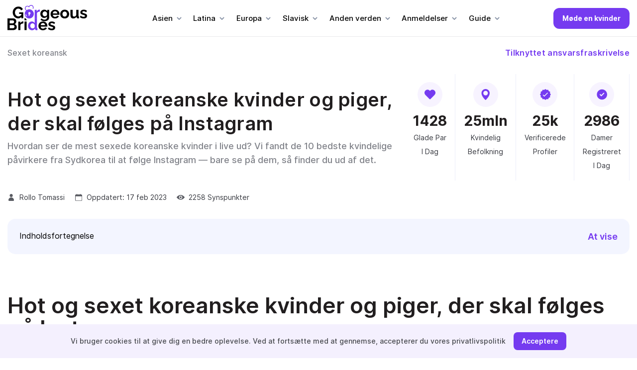

--- FILE ---
content_type: text/html; charset=UTF-8
request_url: https://www.gorgeousbrides.net/da/varme-og-sexede-koreanske-piger/
body_size: 36068
content:
<!doctype html>
<html lang="da-DK">
<head>
    <meta charset="UTF-8">
   <meta name="viewport" content="width=device-width, initial-scale=1">
    <link rel="profile" href="https://gmpg.org/xfn/11">
    <link rel="apple-touch-icon" sizes="180x180" href="/apple-touch-icon.png">
    <link rel="icon" type="image/png" sizes="32x32" href="/favicon-32x32.png">
    <link rel="icon" type="image/png" sizes="16x16" href="/favicon-16x16.png">
    <link rel="manifest" href="/site.webmanifest">
    <meta name="msapplication-TileColor" content="#da532c">
    <meta name="theme-color" content="#ffffff">
    <meta name='robots' content='index, follow, max-image-preview:large, max-snippet:-1, max-video-preview:-1' />
<link rel="alternate" href="https://www.gorgeousbrides.net/de/heise-und-sexy-koreanische-madchen/" hreflang="de" />
<link rel="alternate" href="https://www.gorgeousbrides.net/fr/filles-coreennes-chaudes-et-sexy/" hreflang="fr" />
<link rel="alternate" href="https://www.gorgeousbrides.net/chicas-coreanas-calientes-y-sexys/" hreflang="es" />
<link rel="alternate" href="https://www.gorgeousbrides.net/da/varme-og-sexede-koreanske-piger/" hreflang="da" />
<link rel="alternate" href="https://www.gorgeousbrides.net/it/ragazze-coreane-calde-e-sexy/" hreflang="it" />
<link rel="alternate" href="https://www.gorgeousbrides.net/no/varme-og-sexy-koreanske-jenter/" hreflang="no" />
<link rel="alternate" href="https://www.gorgeousbrides.net/pt/garotas-coreanas-gostosas-e-sexy/" hreflang="pt" />
<link rel="alternate" href="https://www.gorgeousbrides.net/fi/kuumia-ja-seksikkaita-korealaisia-tyttoja/" hreflang="fi" />
<link rel="alternate" href="https://www.gorgeousbrides.net/sv/heta-och-sexiga-koreanska-flickor/" hreflang="sv" />
<link rel="alternate" href="https://www.gorgeousbrides.net/tr/sicak-ve-seksi-koreli-kizlar/" hreflang="tr" />
<link rel="alternate" href="https://www.gorgeousbrides.net/de/heise-und-sexy-koreanische-madchen/" hreflang="x-default" />

	<!-- This site is optimized with the Yoast SEO plugin v21.6 - https://yoast.com/wordpress/plugins/seo/ -->
	<title>Varme og sexede koreanske kvinder og piger, der skal følges i 2023</title>
	<meta name="description" content="Hvordan ser en naturlig koreansk skønhed ud? Vi fandt 10 hotteste koreanske piger på Instagram. Hvem vil være din favorit, en DJ eller en Maxim coverpige?" />
	<link rel="canonical" href="https://www.gorgeousbrides.net/da/varme-og-sexede-koreanske-piger/" />
	<meta property="og:locale" content="da_DK" />
	<meta property="og:locale:alternate" content="de_DE" />
	<meta property="og:locale:alternate" content="fr_FR" />
	<meta property="og:locale:alternate" content="es_ES" />
	<meta property="og:locale:alternate" content="it_IT" />
	<meta property="og:locale:alternate" content="pt_PT" />
	<meta property="og:locale:alternate" content="fi_FI" />
	<meta property="og:locale:alternate" content="sv_SE" />
	<meta property="og:locale:alternate" content="tr_TR" />
	<meta property="og:type" content="article" />
	<meta property="og:title" content="Sexet koreansk - GorgeousBrides" />
	<meta property="og:url" content="https://www.gorgeousbrides.net/da/varme-og-sexede-koreanske-piger/" />
	<meta property="og:site_name" content="GorgeousBrides" />
	<meta property="article:modified_time" content="2023-02-17T16:14:25+00:00" />
	<meta name="twitter:card" content="summary_large_image" />
	<script type="application/ld+json" class="yoast-schema-graph">{"@context":"https://schema.org","@graph":[{"@type":"WebPage","@id":"https://www.gorgeousbrides.net/da/varme-og-sexede-koreanske-piger/","url":"https://www.gorgeousbrides.net/da/varme-og-sexede-koreanske-piger/","name":"Sexet koreansk - GorgeousBrides","isPartOf":{"@id":"https://www.gorgeousbrides.net/da/#website"},"datePublished":"2023-02-17T16:05:32+00:00","dateModified":"2023-02-17T16:14:25+00:00","inLanguage":"da-DK","potentialAction":[{"@type":"ReadAction","target":["https://www.gorgeousbrides.net/da/varme-og-sexede-koreanske-piger/"]}]},{"@type":"WebSite","@id":"https://www.gorgeousbrides.net/da/#website","url":"https://www.gorgeousbrides.net/da/","name":"GorgeousBrides","description":"","potentialAction":[{"@type":"SearchAction","target":{"@type":"EntryPoint","urlTemplate":"https://www.gorgeousbrides.net/da/?s={search_term_string}"},"query-input":"required name=search_term_string"}],"inLanguage":"da-DK"}]}</script>
	<!-- / Yoast SEO plugin. -->


<link rel="alternate" title="oEmbed (JSON)" type="application/json+oembed" href="https://www.gorgeousbrides.net/wp-json/oembed/1.0/embed?url=https%3A%2F%2Fwww.gorgeousbrides.net%2Fda%2Fvarme-og-sexede-koreanske-piger%2F" />
<link rel="alternate" title="oEmbed (XML)" type="text/xml+oembed" href="https://www.gorgeousbrides.net/wp-json/oembed/1.0/embed?url=https%3A%2F%2Fwww.gorgeousbrides.net%2Fda%2Fvarme-og-sexede-koreanske-piger%2F&#038;format=xml" />
<style id='wp-img-auto-sizes-contain-inline-css'>
img:is([sizes=auto i],[sizes^="auto," i]){contain-intrinsic-size:3000px 1500px}
/*# sourceURL=wp-img-auto-sizes-contain-inline-css */
</style>
<style id='wp-emoji-styles-inline-css'>

	img.wp-smiley, img.emoji {
		display: inline !important;
		border: none !important;
		box-shadow: none !important;
		height: 1em !important;
		width: 1em !important;
		margin: 0 0.07em !important;
		vertical-align: -0.1em !important;
		background: none !important;
		padding: 0 !important;
	}
/*# sourceURL=wp-emoji-styles-inline-css */
</style>
<style id='wp-block-library-inline-css'>
:root{--wp-block-synced-color:#7a00df;--wp-block-synced-color--rgb:122,0,223;--wp-bound-block-color:var(--wp-block-synced-color);--wp-editor-canvas-background:#ddd;--wp-admin-theme-color:#007cba;--wp-admin-theme-color--rgb:0,124,186;--wp-admin-theme-color-darker-10:#006ba1;--wp-admin-theme-color-darker-10--rgb:0,107,160.5;--wp-admin-theme-color-darker-20:#005a87;--wp-admin-theme-color-darker-20--rgb:0,90,135;--wp-admin-border-width-focus:2px}@media (min-resolution:192dpi){:root{--wp-admin-border-width-focus:1.5px}}.wp-element-button{cursor:pointer}:root .has-very-light-gray-background-color{background-color:#eee}:root .has-very-dark-gray-background-color{background-color:#313131}:root .has-very-light-gray-color{color:#eee}:root .has-very-dark-gray-color{color:#313131}:root .has-vivid-green-cyan-to-vivid-cyan-blue-gradient-background{background:linear-gradient(135deg,#00d084,#0693e3)}:root .has-purple-crush-gradient-background{background:linear-gradient(135deg,#34e2e4,#4721fb 50%,#ab1dfe)}:root .has-hazy-dawn-gradient-background{background:linear-gradient(135deg,#faaca8,#dad0ec)}:root .has-subdued-olive-gradient-background{background:linear-gradient(135deg,#fafae1,#67a671)}:root .has-atomic-cream-gradient-background{background:linear-gradient(135deg,#fdd79a,#004a59)}:root .has-nightshade-gradient-background{background:linear-gradient(135deg,#330968,#31cdcf)}:root .has-midnight-gradient-background{background:linear-gradient(135deg,#020381,#2874fc)}:root{--wp--preset--font-size--normal:16px;--wp--preset--font-size--huge:42px}.has-regular-font-size{font-size:1em}.has-larger-font-size{font-size:2.625em}.has-normal-font-size{font-size:var(--wp--preset--font-size--normal)}.has-huge-font-size{font-size:var(--wp--preset--font-size--huge)}.has-text-align-center{text-align:center}.has-text-align-left{text-align:left}.has-text-align-right{text-align:right}.has-fit-text{white-space:nowrap!important}#end-resizable-editor-section{display:none}.aligncenter{clear:both}.items-justified-left{justify-content:flex-start}.items-justified-center{justify-content:center}.items-justified-right{justify-content:flex-end}.items-justified-space-between{justify-content:space-between}.screen-reader-text{border:0;clip-path:inset(50%);height:1px;margin:-1px;overflow:hidden;padding:0;position:absolute;width:1px;word-wrap:normal!important}.screen-reader-text:focus{background-color:#ddd;clip-path:none;color:#444;display:block;font-size:1em;height:auto;left:5px;line-height:normal;padding:15px 23px 14px;text-decoration:none;top:5px;width:auto;z-index:100000}html :where(.has-border-color){border-style:solid}html :where([style*=border-top-color]){border-top-style:solid}html :where([style*=border-right-color]){border-right-style:solid}html :where([style*=border-bottom-color]){border-bottom-style:solid}html :where([style*=border-left-color]){border-left-style:solid}html :where([style*=border-width]){border-style:solid}html :where([style*=border-top-width]){border-top-style:solid}html :where([style*=border-right-width]){border-right-style:solid}html :where([style*=border-bottom-width]){border-bottom-style:solid}html :where([style*=border-left-width]){border-left-style:solid}html :where(img[class*=wp-image-]){height:auto;max-width:100%}:where(figure){margin:0 0 1em}html :where(.is-position-sticky){--wp-admin--admin-bar--position-offset:var(--wp-admin--admin-bar--height,0px)}@media screen and (max-width:600px){html :where(.is-position-sticky){--wp-admin--admin-bar--position-offset:0px}}

/*# sourceURL=wp-block-library-inline-css */
</style><style id='global-styles-inline-css'>
:root{--wp--preset--aspect-ratio--square: 1;--wp--preset--aspect-ratio--4-3: 4/3;--wp--preset--aspect-ratio--3-4: 3/4;--wp--preset--aspect-ratio--3-2: 3/2;--wp--preset--aspect-ratio--2-3: 2/3;--wp--preset--aspect-ratio--16-9: 16/9;--wp--preset--aspect-ratio--9-16: 9/16;--wp--preset--color--black: #000000;--wp--preset--color--cyan-bluish-gray: #abb8c3;--wp--preset--color--white: #ffffff;--wp--preset--color--pale-pink: #f78da7;--wp--preset--color--vivid-red: #cf2e2e;--wp--preset--color--luminous-vivid-orange: #ff6900;--wp--preset--color--luminous-vivid-amber: #fcb900;--wp--preset--color--light-green-cyan: #7bdcb5;--wp--preset--color--vivid-green-cyan: #00d084;--wp--preset--color--pale-cyan-blue: #8ed1fc;--wp--preset--color--vivid-cyan-blue: #0693e3;--wp--preset--color--vivid-purple: #9b51e0;--wp--preset--gradient--vivid-cyan-blue-to-vivid-purple: linear-gradient(135deg,rgb(6,147,227) 0%,rgb(155,81,224) 100%);--wp--preset--gradient--light-green-cyan-to-vivid-green-cyan: linear-gradient(135deg,rgb(122,220,180) 0%,rgb(0,208,130) 100%);--wp--preset--gradient--luminous-vivid-amber-to-luminous-vivid-orange: linear-gradient(135deg,rgb(252,185,0) 0%,rgb(255,105,0) 100%);--wp--preset--gradient--luminous-vivid-orange-to-vivid-red: linear-gradient(135deg,rgb(255,105,0) 0%,rgb(207,46,46) 100%);--wp--preset--gradient--very-light-gray-to-cyan-bluish-gray: linear-gradient(135deg,rgb(238,238,238) 0%,rgb(169,184,195) 100%);--wp--preset--gradient--cool-to-warm-spectrum: linear-gradient(135deg,rgb(74,234,220) 0%,rgb(151,120,209) 20%,rgb(207,42,186) 40%,rgb(238,44,130) 60%,rgb(251,105,98) 80%,rgb(254,248,76) 100%);--wp--preset--gradient--blush-light-purple: linear-gradient(135deg,rgb(255,206,236) 0%,rgb(152,150,240) 100%);--wp--preset--gradient--blush-bordeaux: linear-gradient(135deg,rgb(254,205,165) 0%,rgb(254,45,45) 50%,rgb(107,0,62) 100%);--wp--preset--gradient--luminous-dusk: linear-gradient(135deg,rgb(255,203,112) 0%,rgb(199,81,192) 50%,rgb(65,88,208) 100%);--wp--preset--gradient--pale-ocean: linear-gradient(135deg,rgb(255,245,203) 0%,rgb(182,227,212) 50%,rgb(51,167,181) 100%);--wp--preset--gradient--electric-grass: linear-gradient(135deg,rgb(202,248,128) 0%,rgb(113,206,126) 100%);--wp--preset--gradient--midnight: linear-gradient(135deg,rgb(2,3,129) 0%,rgb(40,116,252) 100%);--wp--preset--font-size--small: 13px;--wp--preset--font-size--medium: 20px;--wp--preset--font-size--large: 36px;--wp--preset--font-size--x-large: 42px;--wp--preset--spacing--20: 0.44rem;--wp--preset--spacing--30: 0.67rem;--wp--preset--spacing--40: 1rem;--wp--preset--spacing--50: 1.5rem;--wp--preset--spacing--60: 2.25rem;--wp--preset--spacing--70: 3.38rem;--wp--preset--spacing--80: 5.06rem;--wp--preset--shadow--natural: 6px 6px 9px rgba(0, 0, 0, 0.2);--wp--preset--shadow--deep: 12px 12px 50px rgba(0, 0, 0, 0.4);--wp--preset--shadow--sharp: 6px 6px 0px rgba(0, 0, 0, 0.2);--wp--preset--shadow--outlined: 6px 6px 0px -3px rgb(255, 255, 255), 6px 6px rgb(0, 0, 0);--wp--preset--shadow--crisp: 6px 6px 0px rgb(0, 0, 0);}:where(.is-layout-flex){gap: 0.5em;}:where(.is-layout-grid){gap: 0.5em;}body .is-layout-flex{display: flex;}.is-layout-flex{flex-wrap: wrap;align-items: center;}.is-layout-flex > :is(*, div){margin: 0;}body .is-layout-grid{display: grid;}.is-layout-grid > :is(*, div){margin: 0;}:where(.wp-block-columns.is-layout-flex){gap: 2em;}:where(.wp-block-columns.is-layout-grid){gap: 2em;}:where(.wp-block-post-template.is-layout-flex){gap: 1.25em;}:where(.wp-block-post-template.is-layout-grid){gap: 1.25em;}.has-black-color{color: var(--wp--preset--color--black) !important;}.has-cyan-bluish-gray-color{color: var(--wp--preset--color--cyan-bluish-gray) !important;}.has-white-color{color: var(--wp--preset--color--white) !important;}.has-pale-pink-color{color: var(--wp--preset--color--pale-pink) !important;}.has-vivid-red-color{color: var(--wp--preset--color--vivid-red) !important;}.has-luminous-vivid-orange-color{color: var(--wp--preset--color--luminous-vivid-orange) !important;}.has-luminous-vivid-amber-color{color: var(--wp--preset--color--luminous-vivid-amber) !important;}.has-light-green-cyan-color{color: var(--wp--preset--color--light-green-cyan) !important;}.has-vivid-green-cyan-color{color: var(--wp--preset--color--vivid-green-cyan) !important;}.has-pale-cyan-blue-color{color: var(--wp--preset--color--pale-cyan-blue) !important;}.has-vivid-cyan-blue-color{color: var(--wp--preset--color--vivid-cyan-blue) !important;}.has-vivid-purple-color{color: var(--wp--preset--color--vivid-purple) !important;}.has-black-background-color{background-color: var(--wp--preset--color--black) !important;}.has-cyan-bluish-gray-background-color{background-color: var(--wp--preset--color--cyan-bluish-gray) !important;}.has-white-background-color{background-color: var(--wp--preset--color--white) !important;}.has-pale-pink-background-color{background-color: var(--wp--preset--color--pale-pink) !important;}.has-vivid-red-background-color{background-color: var(--wp--preset--color--vivid-red) !important;}.has-luminous-vivid-orange-background-color{background-color: var(--wp--preset--color--luminous-vivid-orange) !important;}.has-luminous-vivid-amber-background-color{background-color: var(--wp--preset--color--luminous-vivid-amber) !important;}.has-light-green-cyan-background-color{background-color: var(--wp--preset--color--light-green-cyan) !important;}.has-vivid-green-cyan-background-color{background-color: var(--wp--preset--color--vivid-green-cyan) !important;}.has-pale-cyan-blue-background-color{background-color: var(--wp--preset--color--pale-cyan-blue) !important;}.has-vivid-cyan-blue-background-color{background-color: var(--wp--preset--color--vivid-cyan-blue) !important;}.has-vivid-purple-background-color{background-color: var(--wp--preset--color--vivid-purple) !important;}.has-black-border-color{border-color: var(--wp--preset--color--black) !important;}.has-cyan-bluish-gray-border-color{border-color: var(--wp--preset--color--cyan-bluish-gray) !important;}.has-white-border-color{border-color: var(--wp--preset--color--white) !important;}.has-pale-pink-border-color{border-color: var(--wp--preset--color--pale-pink) !important;}.has-vivid-red-border-color{border-color: var(--wp--preset--color--vivid-red) !important;}.has-luminous-vivid-orange-border-color{border-color: var(--wp--preset--color--luminous-vivid-orange) !important;}.has-luminous-vivid-amber-border-color{border-color: var(--wp--preset--color--luminous-vivid-amber) !important;}.has-light-green-cyan-border-color{border-color: var(--wp--preset--color--light-green-cyan) !important;}.has-vivid-green-cyan-border-color{border-color: var(--wp--preset--color--vivid-green-cyan) !important;}.has-pale-cyan-blue-border-color{border-color: var(--wp--preset--color--pale-cyan-blue) !important;}.has-vivid-cyan-blue-border-color{border-color: var(--wp--preset--color--vivid-cyan-blue) !important;}.has-vivid-purple-border-color{border-color: var(--wp--preset--color--vivid-purple) !important;}.has-vivid-cyan-blue-to-vivid-purple-gradient-background{background: var(--wp--preset--gradient--vivid-cyan-blue-to-vivid-purple) !important;}.has-light-green-cyan-to-vivid-green-cyan-gradient-background{background: var(--wp--preset--gradient--light-green-cyan-to-vivid-green-cyan) !important;}.has-luminous-vivid-amber-to-luminous-vivid-orange-gradient-background{background: var(--wp--preset--gradient--luminous-vivid-amber-to-luminous-vivid-orange) !important;}.has-luminous-vivid-orange-to-vivid-red-gradient-background{background: var(--wp--preset--gradient--luminous-vivid-orange-to-vivid-red) !important;}.has-very-light-gray-to-cyan-bluish-gray-gradient-background{background: var(--wp--preset--gradient--very-light-gray-to-cyan-bluish-gray) !important;}.has-cool-to-warm-spectrum-gradient-background{background: var(--wp--preset--gradient--cool-to-warm-spectrum) !important;}.has-blush-light-purple-gradient-background{background: var(--wp--preset--gradient--blush-light-purple) !important;}.has-blush-bordeaux-gradient-background{background: var(--wp--preset--gradient--blush-bordeaux) !important;}.has-luminous-dusk-gradient-background{background: var(--wp--preset--gradient--luminous-dusk) !important;}.has-pale-ocean-gradient-background{background: var(--wp--preset--gradient--pale-ocean) !important;}.has-electric-grass-gradient-background{background: var(--wp--preset--gradient--electric-grass) !important;}.has-midnight-gradient-background{background: var(--wp--preset--gradient--midnight) !important;}.has-small-font-size{font-size: var(--wp--preset--font-size--small) !important;}.has-medium-font-size{font-size: var(--wp--preset--font-size--medium) !important;}.has-large-font-size{font-size: var(--wp--preset--font-size--large) !important;}.has-x-large-font-size{font-size: var(--wp--preset--font-size--x-large) !important;}
/*# sourceURL=global-styles-inline-css */
</style>

<style id='classic-theme-styles-inline-css'>
/*! This file is auto-generated */
.wp-block-button__link{color:#fff;background-color:#32373c;border-radius:9999px;box-shadow:none;text-decoration:none;padding:calc(.667em + 2px) calc(1.333em + 2px);font-size:1.125em}.wp-block-file__button{background:#32373c;color:#fff;text-decoration:none}
/*# sourceURL=/wp-includes/css/classic-themes.min.css */
</style>
<link rel='stylesheet' id='gg-lc-css' href='https://www.gorgeousbrides.net/wp-content/plugins/gg-lc/public/css/gg-lc-public.css?ver=1.0.0' media='all' />
<link rel='stylesheet' id='ew-style-css' href='https://www.gorgeousbrides.net/wp-content/themes/ew/style.css?ver=1.0.0' media='all' />
<link rel='stylesheet' id='ew-style-main-css' href='https://www.gorgeousbrides.net/wp-content/themes/ew/assets/css/style.css?ver=1.0.0' media='all' />
<link rel="https://api.w.org/" href="https://www.gorgeousbrides.net/wp-json/" /><link rel="alternate" title="JSON" type="application/json" href="https://www.gorgeousbrides.net/wp-json/wp/v2/pages/4930" /><meta name="generator" content="WordPress 6.9" />
<link rel='shortlink' href='https://www.gorgeousbrides.net/?p=4930' />
		<script>
			document.documentElement.className = document.documentElement.className.replace( 'no-js', 'js' );
		</script>
				<style>
			.no-js img.lazyload { display: none; }
			figure.wp-block-image img.lazyloading { min-width: 150px; }
							.lazyload, .lazyloading { opacity: 0; }
				.lazyloaded {
					opacity: 1;
					transition: opacity 400ms;
					transition-delay: 0ms;
				}
					</style>
		</head>

<body class="wp-singular page-template page-template-templates page-template-ethnic page-template-templatesethnic-php page page-id-4930 wp-theme-ew">
<script type='application/ld+json'>{"@context":"http:\/\/schema.org","@graph":[{"@context":"https:\/\/schema.org","@type":"SiteNavigationElement","@id":"#main-menu","name":"Asia","url":"#"},{"@context":"https:\/\/schema.org","@type":"SiteNavigationElement","@id":"#main-menu","name":"Asian Brides","url":"https:\/\/www.gorgeousbrides.net\/en\/asian-brides\/"},{"@context":"https:\/\/schema.org","@type":"SiteNavigationElement","@id":"#main-menu","name":"Chinese Brides","url":"https:\/\/www.gorgeousbrides.net\/en\/chinese-brides\/"},{"@context":"https:\/\/schema.org","@type":"SiteNavigationElement","@id":"#main-menu","name":"Filipino Brides","url":"https:\/\/www.gorgeousbrides.net\/en\/filipino-brides\/"},{"@context":"https:\/\/schema.org","@type":"SiteNavigationElement","@id":"#main-menu","name":"Indian Brides","url":"https:\/\/www.gorgeousbrides.net\/en\/indian-brides\/"},{"@context":"https:\/\/schema.org","@type":"SiteNavigationElement","@id":"#main-menu","name":"Indonesian Brides","url":"https:\/\/www.gorgeousbrides.net\/en\/indonesian-brides\/"},{"@context":"https:\/\/schema.org","@type":"SiteNavigationElement","@id":"#main-menu","name":"Japanese Brides","url":"https:\/\/www.gorgeousbrides.net\/en\/japanese-brides\/"},{"@context":"https:\/\/schema.org","@type":"SiteNavigationElement","@id":"#main-menu","name":"Korean Brides","url":"https:\/\/www.gorgeousbrides.net\/en\/korean-brides\/"},{"@context":"https:\/\/schema.org","@type":"SiteNavigationElement","@id":"#main-menu","name":"Pakistani Brides","url":"https:\/\/www.gorgeousbrides.net\/en\/pakistani-brides\/"},{"@context":"https:\/\/schema.org","@type":"SiteNavigationElement","@id":"#main-menu","name":"Thailand Brides","url":"https:\/\/www.gorgeousbrides.net\/en\/thai-brides\/"},{"@context":"https:\/\/schema.org","@type":"SiteNavigationElement","@id":"#main-menu","name":"Turkish Brides","url":"https:\/\/www.gorgeousbrides.net\/en\/turkish-brides\/"},{"@context":"https:\/\/schema.org","@type":"SiteNavigationElement","@id":"#main-menu","name":"Vietnamese Brides","url":"https:\/\/www.gorgeousbrides.net\/en\/vietnamese-brides\/"},{"@context":"https:\/\/schema.org","@type":"SiteNavigationElement","@id":"#main-menu","name":"Latina","url":"#"},{"@context":"https:\/\/schema.org","@type":"SiteNavigationElement","@id":"#main-menu","name":"Latin Brides","url":"https:\/\/www.gorgeousbrides.net\/en\/latin-brides\/"},{"@context":"https:\/\/schema.org","@type":"SiteNavigationElement","@id":"#main-menu","name":"Brazilian Brides","url":"https:\/\/www.gorgeousbrides.net\/en\/brazilian-brides\/"},{"@context":"https:\/\/schema.org","@type":"SiteNavigationElement","@id":"#main-menu","name":"Colombian Brides","url":"https:\/\/www.gorgeousbrides.net\/en\/colombian-brides\/"},{"@context":"https:\/\/schema.org","@type":"SiteNavigationElement","@id":"#main-menu","name":"Costa Rican Brides","url":"https:\/\/www.gorgeousbrides.net\/en\/costa-rican-brides\/"},{"@context":"https:\/\/schema.org","@type":"SiteNavigationElement","@id":"#main-menu","name":"Cuban Brides","url":"https:\/\/www.gorgeousbrides.net\/en\/cuban-brides\/"},{"@context":"https:\/\/schema.org","@type":"SiteNavigationElement","@id":"#main-menu","name":"Dominican Brides","url":"https:\/\/www.gorgeousbrides.net\/en\/dominican-brides\/"},{"@context":"https:\/\/schema.org","@type":"SiteNavigationElement","@id":"#main-menu","name":"Honduran Brides","url":"https:\/\/www.gorgeousbrides.net\/en\/honduran-brides\/"},{"@context":"https:\/\/schema.org","@type":"SiteNavigationElement","@id":"#main-menu","name":"Mexican Brides","url":"https:\/\/www.gorgeousbrides.net\/en\/mexican-brides\/"},{"@context":"https:\/\/schema.org","@type":"SiteNavigationElement","@id":"#main-menu","name":"Puerto Rican Brides","url":"https:\/\/www.gorgeousbrides.net\/en\/puerto-rican-brides\/"},{"@context":"https:\/\/schema.org","@type":"SiteNavigationElement","@id":"#main-menu","name":"Venezuelan Brides","url":"https:\/\/www.gorgeousbrides.net\/en\/venezuelan-brides\/"},{"@context":"https:\/\/schema.org","@type":"SiteNavigationElement","@id":"#main-menu","name":"Europe","url":"#"},{"@context":"https:\/\/schema.org","@type":"SiteNavigationElement","@id":"#main-menu","name":"European Brides","url":"https:\/\/www.gorgeousbrides.net\/en\/european-brides\/"},{"@context":"https:\/\/schema.org","@type":"SiteNavigationElement","@id":"#main-menu","name":"Albanian Brides","url":"https:\/\/www.gorgeousbrides.net\/en\/albanian-brides\/"},{"@context":"https:\/\/schema.org","@type":"SiteNavigationElement","@id":"#main-menu","name":"British Brides","url":"https:\/\/www.gorgeousbrides.net\/en\/british-brides\/"},{"@context":"https:\/\/schema.org","@type":"SiteNavigationElement","@id":"#main-menu","name":"Bulgarian Brides","url":"https:\/\/www.gorgeousbrides.net\/en\/bulgarian-brides\/"},{"@context":"https:\/\/schema.org","@type":"SiteNavigationElement","@id":"#main-menu","name":"Czech Brides","url":"https:\/\/www.gorgeousbrides.net\/en\/czech-brides\/"},{"@context":"https:\/\/schema.org","@type":"SiteNavigationElement","@id":"#main-menu","name":"French Brides","url":"https:\/\/www.gorgeousbrides.net\/en\/french-brides\/"},{"@context":"https:\/\/schema.org","@type":"SiteNavigationElement","@id":"#main-menu","name":"German Brides","url":"https:\/\/www.gorgeousbrides.net\/en\/german-brides\/"},{"@context":"https:\/\/schema.org","@type":"SiteNavigationElement","@id":"#main-menu","name":"Greek Brides","url":"https:\/\/www.gorgeousbrides.net\/en\/greek-brides\/"},{"@context":"https:\/\/schema.org","@type":"SiteNavigationElement","@id":"#main-menu","name":"Hungarian brides","url":"https:\/\/www.gorgeousbrides.net\/en\/hungarian-brides\/"},{"@context":"https:\/\/schema.org","@type":"SiteNavigationElement","@id":"#main-menu","name":"Irish Brides","url":"https:\/\/www.gorgeousbrides.net\/en\/irish-brides\/"},{"@context":"https:\/\/schema.org","@type":"SiteNavigationElement","@id":"#main-menu","name":"Israeli Brides","url":"https:\/\/www.gorgeousbrides.net\/en\/israeli-brides\/"},{"@context":"https:\/\/schema.org","@type":"SiteNavigationElement","@id":"#main-menu","name":"Italian Brides","url":"https:\/\/www.gorgeousbrides.net\/en\/italian-brides\/"},{"@context":"https:\/\/schema.org","@type":"SiteNavigationElement","@id":"#main-menu","name":"Latvian Brides","url":"https:\/\/www.gorgeousbrides.net\/en\/latvian-brides\/"},{"@context":"https:\/\/schema.org","@type":"SiteNavigationElement","@id":"#main-menu","name":"Lithuanian Brides","url":"https:\/\/www.gorgeousbrides.net\/en\/lithuanian-brides\/"},{"@context":"https:\/\/schema.org","@type":"SiteNavigationElement","@id":"#main-menu","name":"Scandinavian Brides","url":"https:\/\/www.gorgeousbrides.net\/en\/scandinavian-brides\/"},{"@context":"https:\/\/schema.org","@type":"SiteNavigationElement","@id":"#main-menu","name":"Spanish Brides","url":"https:\/\/www.gorgeousbrides.net\/en\/spanish-brides\/"},{"@context":"https:\/\/schema.org","@type":"SiteNavigationElement","@id":"#main-menu","name":"Swedish Brides","url":"https:\/\/www.gorgeousbrides.net\/en\/sweden-brides\/"},{"@context":"https:\/\/schema.org","@type":"SiteNavigationElement","@id":"#main-menu","name":"Slavic","url":"#"},{"@context":"https:\/\/schema.org","@type":"SiteNavigationElement","@id":"#main-menu","name":"Belarusian Brides","url":"https:\/\/www.gorgeousbrides.net\/en\/belarus-brides\/"},{"@context":"https:\/\/schema.org","@type":"SiteNavigationElement","@id":"#main-menu","name":"Polish Brides","url":"https:\/\/www.gorgeousbrides.net\/en\/polish-brides\/"},{"@context":"https:\/\/schema.org","@type":"SiteNavigationElement","@id":"#main-menu","name":"Romanian Brides","url":"https:\/\/www.gorgeousbrides.net\/en\/romanian-brides\/"},{"@context":"https:\/\/schema.org","@type":"SiteNavigationElement","@id":"#main-menu","name":"Russian Brides","url":"https:\/\/www.gorgeousbrides.net\/en\/russian-brides\/"},{"@context":"https:\/\/schema.org","@type":"SiteNavigationElement","@id":"#main-menu","name":"Serbian Brides","url":"https:\/\/www.gorgeousbrides.net\/en\/serbian-brides\/"},{"@context":"https:\/\/schema.org","@type":"SiteNavigationElement","@id":"#main-menu","name":"Slovenian Brides","url":"https:\/\/www.gorgeousbrides.net\/en\/slovenian-brides\/"},{"@context":"https:\/\/schema.org","@type":"SiteNavigationElement","@id":"#main-menu","name":"Ukrainian Brides","url":"https:\/\/www.gorgeousbrides.net\/en\/ukrainian-brides\/"},{"@context":"https:\/\/schema.org","@type":"SiteNavigationElement","@id":"#main-menu","name":"Other World","url":"#"},{"@context":"https:\/\/schema.org","@type":"SiteNavigationElement","@id":"#main-menu","name":"African Brides","url":"https:\/\/www.gorgeousbrides.net\/en\/african-brides\/"},{"@context":"https:\/\/schema.org","@type":"SiteNavigationElement","@id":"#main-menu","name":"American Brides","url":"https:\/\/www.gorgeousbrides.net\/en\/american-brides\/"},{"@context":"https:\/\/schema.org","@type":"SiteNavigationElement","@id":"#main-menu","name":"Arab Brides","url":"https:\/\/www.gorgeousbrides.net\/en\/arab-brides\/"},{"@context":"https:\/\/schema.org","@type":"SiteNavigationElement","@id":"#main-menu","name":"Australian Brides","url":"https:\/\/www.gorgeousbrides.net\/en\/australian-brides\/"},{"@context":"https:\/\/schema.org","@type":"SiteNavigationElement","@id":"#main-menu","name":"Reviews","url":"#"},{"@context":"https:\/\/schema.org","@type":"SiteNavigationElement","@id":"#main-menu","name":"CharmDate","url":"https:\/\/www.gorgeousbrides.net\/en\/charm-date\/"},{"@context":"https:\/\/schema.org","@type":"SiteNavigationElement","@id":"#main-menu","name":"UkraineBrides4you","url":"https:\/\/www.gorgeousbrides.net\/en\/ukrainebride4you\/"},{"@context":"https:\/\/schema.org","@type":"SiteNavigationElement","@id":"#main-menu","name":"SofiaDate","url":"https:\/\/www.gorgeousbrides.net\/en\/sofia-date\/"},{"@context":"https:\/\/schema.org","@type":"SiteNavigationElement","@id":"#main-menu","name":"AsianMelodies","url":"https:\/\/www.gorgeousbrides.net\/en\/asian-melodies\/"},{"@context":"https:\/\/schema.org","@type":"SiteNavigationElement","@id":"#main-menu","name":"AsiaMe","url":"https:\/\/www.gorgeousbrides.net\/en\/asia-me\/"},{"@context":"https:\/\/schema.org","@type":"SiteNavigationElement","@id":"#main-menu","name":"LatinBeautyDate","url":"https:\/\/www.gorgeousbrides.net\/en\/latin-beauty-date\/"},{"@context":"https:\/\/schema.org","@type":"SiteNavigationElement","@id":"#main-menu","name":"DateAsianWoman","url":"https:\/\/www.gorgeousbrides.net\/en\/date-asian-woman\/"},{"@context":"https:\/\/schema.org","@type":"SiteNavigationElement","@id":"#main-menu","name":"AmourFeel","url":"https:\/\/www.gorgeousbrides.net\/en\/amour-feel\/"},{"@context":"https:\/\/schema.org","@type":"SiteNavigationElement","@id":"#main-menu","name":"LatinWomanLove","url":"https:\/\/www.gorgeousbrides.net\/en\/latin-woman-love\/"},{"@context":"https:\/\/schema.org","@type":"SiteNavigationElement","@id":"#main-menu","name":"CuteAsianWoman","url":"https:\/\/www.gorgeousbrides.net\/en\/cute-asian-woman\/"},{"@context":"https:\/\/schema.org","@type":"SiteNavigationElement","@id":"#main-menu","name":"MySpecialDates","url":"https:\/\/www.gorgeousbrides.net\/en\/my-special-dates\/"},{"@context":"https:\/\/schema.org","@type":"SiteNavigationElement","@id":"#main-menu","name":"Colombia Lady","url":"https:\/\/www.gorgeousbrides.net\/en\/colombialady\/"},{"@context":"https:\/\/schema.org","@type":"SiteNavigationElement","@id":"#main-menu","name":"DateUkrainianGirl","url":"https:\/\/www.gorgeousbrides.net\/en\/date-ukrainian-girl\/"},{"@context":"https:\/\/schema.org","@type":"SiteNavigationElement","@id":"#main-menu","name":"PhiliTalks.com","url":"https:\/\/www.gorgeousbrides.net\/en\/phili-talks\/"},{"@context":"https:\/\/schema.org","@type":"SiteNavigationElement","@id":"#main-menu","name":"La-Date","url":"https:\/\/www.gorgeousbrides.net\/en\/la-date\/"},{"@context":"https:\/\/schema.org","@type":"SiteNavigationElement","@id":"#main-menu","name":"BravoDate","url":"https:\/\/www.gorgeousbrides.net\/en\/bravo-date\/"},{"@context":"https:\/\/schema.org","@type":"SiteNavigationElement","@id":"#main-menu","name":"AsianBeautyOnline","url":"https:\/\/www.gorgeousbrides.net\/en\/asian-beauty-online\/"},{"@context":"https:\/\/schema.org","@type":"SiteNavigationElement","@id":"#main-menu","name":"FindAsianBeauty","url":"https:\/\/www.gorgeousbrides.net\/en\/find-asian-beauty\/"},{"@context":"https:\/\/schema.org","@type":"SiteNavigationElement","@id":"#main-menu","name":"LoveFort","url":"https:\/\/www.gorgeousbrides.net\/en\/love-fort\/"},{"@context":"https:\/\/schema.org","@type":"SiteNavigationElement","@id":"#main-menu","name":"LatamDate","url":"https:\/\/www.gorgeousbrides.net\/en\/latam-date\/"},{"@context":"https:\/\/schema.org","@type":"SiteNavigationElement","@id":"#main-menu","name":"LoverWhirl","url":"https:\/\/www.gorgeousbrides.net\/en\/lover-whirl\/"},{"@context":"https:\/\/schema.org","@type":"SiteNavigationElement","@id":"#main-menu","name":"DateRussianGirl","url":"https:\/\/www.gorgeousbrides.net\/en\/date-russian-girl\/"},{"@context":"https:\/\/schema.org","@type":"SiteNavigationElement","@id":"#main-menu","name":"KissRussianBeauty","url":"https:\/\/www.gorgeousbrides.net\/en\/kiss-russian-beauty\/"},{"@context":"https:\/\/schema.org","@type":"SiteNavigationElement","@id":"#main-menu","name":"SingleSlavic","url":"https:\/\/www.gorgeousbrides.net\/en\/single-slavic\/"},{"@context":"https:\/\/schema.org","@type":"SiteNavigationElement","@id":"#main-menu","name":"UkrainianCharm","url":"https:\/\/www.gorgeousbrides.net\/en\/ukrainian-charm\/"},{"@context":"https:\/\/schema.org","@type":"SiteNavigationElement","@id":"#main-menu","name":"JollyRomance","url":"https:\/\/www.gorgeousbrides.net\/en\/jolly-romance\/"},{"@context":"https:\/\/schema.org","@type":"SiteNavigationElement","@id":"#main-menu","name":"Latin Feels","url":"https:\/\/www.gorgeousbrides.net\/en\/latin-feels\/"},{"@context":"https:\/\/schema.org","@type":"SiteNavigationElement","@id":"#main-menu","name":"DateNiceAsian","url":"https:\/\/www.gorgeousbrides.net\/en\/dateniceasian\/"},{"@context":"https:\/\/schema.org","@type":"SiteNavigationElement","@id":"#main-menu","name":"TheLuckyDate","url":"https:\/\/www.gorgeousbrides.net\/en\/theluckydate\/"},{"@context":"https:\/\/schema.org","@type":"SiteNavigationElement","@id":"#main-menu","name":"AmourFactory","url":"https:\/\/www.gorgeousbrides.net\/en\/amour-factory\/"},{"@context":"https:\/\/schema.org","@type":"SiteNavigationElement","@id":"#main-menu","name":"OrchidRomance","url":"https:\/\/www.gorgeousbrides.net\/en\/orchid-romance\/"},{"@context":"https:\/\/schema.org","@type":"SiteNavigationElement","@id":"#main-menu","name":"MeetSlavicGirls","url":"https:\/\/www.gorgeousbrides.net\/en\/meetslavicgirls\/"},{"@context":"https:\/\/schema.org","@type":"SiteNavigationElement","@id":"#main-menu","name":"Guide","url":"#"},{"@context":"https:\/\/schema.org","@type":"SiteNavigationElement","@id":"#main-menu","name":"10 Best Mail Order Bride Sites for Finding Legit Brides in 2023","url":"https:\/\/www.gorgeousbrides.net\/en\/blog\/reviews\/"},{"@context":"https:\/\/schema.org","@type":"SiteNavigationElement","@id":"#main-menu","name":"How &amp; Where to Find a Foreign Girlfriend Online in 2023?","url":"https:\/\/www.gorgeousbrides.net\/en\/blog\/foreign-girlfriend\/"},{"@context":"https:\/\/schema.org","@type":"SiteNavigationElement","@id":"#main-menu","name":"How &amp; Where to Meet a Woman Online in 2023?","url":"https:\/\/www.gorgeousbrides.net\/en\/blog\/how-to-meet-women-online\/"},{"@context":"https:\/\/schema.org","@type":"SiteNavigationElement","@id":"#main-menu","name":"Marrying a NON-US Citizen Guide in 2023","url":"https:\/\/www.gorgeousbrides.net\/en\/blog\/marrying-someone-from-another-country\/"},{"@context":"https:\/\/schema.org","@type":"SiteNavigationElement","@id":"#main-menu","name":"How to Meet Thai Women in 2023?","url":"https:\/\/www.gorgeousbrides.net\/en\/blog\/meet-thai-women\/"},{"@context":"https:\/\/schema.org","@type":"SiteNavigationElement","@id":"#main-menu","name":"Younger Women Looking for Older Men Online: 3 Best Sites &amp; Tips","url":"https:\/\/www.gorgeousbrides.net\/en\/blog\/women-seeking-older-men\/"},{"@context":"https:\/\/schema.org","@type":"SiteNavigationElement","@id":"#main-menu","name":"Is It Possible to Buy a Wife in 2023?","url":"https:\/\/www.gorgeousbrides.net\/en\/blog\/how-to-buy\/"},{"@context":"https:\/\/schema.org","@type":"SiteNavigationElement","@id":"#main-menu","name":"10 Countries Where Foreign Women Love American Men","url":"https:\/\/www.gorgeousbrides.net\/en\/blog\/countries-that-love-american-men\/"},{"@context":"https:\/\/schema.org","@type":"SiteNavigationElement","@id":"#main-menu","name":"10 Best Countries for Dating in 2023: Ranked By GorgeousBrides","url":"https:\/\/www.gorgeousbrides.net\/en\/blog\/best-countries-for-dating\/"},{"@context":"https:\/\/schema.org","@type":"SiteNavigationElement","@id":"#main-menu","name":"How to Meet Ukrainian Women in 2023?","url":"https:\/\/www.gorgeousbrides.net\/en\/blog\/meet-ukrainian-women\/"},{"@context":"https:\/\/schema.org","@type":"SiteNavigationElement","@id":"#main-menu","name":"Mail Order Bride Memes &amp; GIFs","url":"https:\/\/www.gorgeousbrides.net\/en\/blog\/mail-order-bride-meme\/"},{"@context":"https:\/\/schema.org","@type":"SiteNavigationElement","@id":"#main-menu","name":"How to Meet Asian Women in 2023?","url":"https:\/\/www.gorgeousbrides.net\/en\/blog\/meet-asian-women\/"},{"@context":"https:\/\/schema.org","@type":"SiteNavigationElement","@id":"#main-menu","name":"Where &amp; How to Meet Foreign Women Online?","url":"https:\/\/www.gorgeousbrides.net\/en\/blog\/meet-foreign-women\/"},{"@context":"https:\/\/schema.org","@type":"SiteNavigationElement","@id":"#main-menu","name":"Date Someone From Another Country: Steps, Reasons &amp; Sites","url":"https:\/\/www.gorgeousbrides.net\/en\/blog\/date-someone-from-another-country\/"},{"@context":"https:\/\/schema.org","@type":"SiteNavigationElement","@id":"#main-menu","name":"How to Meet Latin Women in 2023?","url":"https:\/\/www.gorgeousbrides.net\/en\/blog\/meet-latin-women\/"},{"@context":"https:\/\/schema.org","@type":"SiteNavigationElement","@id":"#main-menu","name":"Find Mail Order Brides Over 40 and 50","url":"https:\/\/www.gorgeousbrides.net\/en\/blog\/older-brides\/"},{"@context":"https:\/\/schema.org","@type":"SiteNavigationElement","@id":"#main-menu","name":"How to Become a Mail Order Bride in 2023?","url":"https:\/\/www.gorgeousbrides.net\/en\/blog\/become-a-mail-order-bride\/"},{"@context":"https:\/\/schema.org","@type":"SiteNavigationElement","@id":"#main-menu","name":"Acceptable Age Difference in International Dating in 2023","url":"https:\/\/www.gorgeousbrides.net\/en\/blog\/age-difference\/"},{"@context":"https:\/\/schema.org","@type":"SiteNavigationElement","@id":"#main-menu","name":"How to Meet Chinese Women in 2023? Top 3 Answers to this Question","url":"https:\/\/www.gorgeousbrides.net\/en\/blog\/meet-chinese-women\/"},{"@context":"https:\/\/schema.org","@type":"SiteNavigationElement","@id":"#main-menu","name":"10 Best Countries to Find Foreign Brides and Best Nationality to Marry","url":"https:\/\/www.gorgeousbrides.net\/en\/blog\/best-country-to-find-wife\/"},{"@context":"https:\/\/schema.org","@type":"SiteNavigationElement","@id":"#main-menu","name":"How to Find a Wife in 2023? All The Options Explained","url":"https:\/\/www.gorgeousbrides.net\/en\/blog\/how-to-find-a-wife\/"},{"@context":"https:\/\/schema.org","@type":"SiteNavigationElement","@id":"#main-menu","name":"Mail Order Marriage Statistics in 2023","url":"https:\/\/www.gorgeousbrides.net\/en\/blog\/bride-statistics\/"},{"@context":"https:\/\/schema.org","@type":"SiteNavigationElement","@id":"#main-menu","name":"Top Dating Sites for Marriage in 2023: Where to Find a Wife?","url":"https:\/\/www.gorgeousbrides.net\/en\/blog\/dating-sites-for-marriage\/"},{"@context":"https:\/\/schema.org","@type":"SiteNavigationElement","@id":"#main-menu","name":"How to Find a Bride or Girls for Dating Online?","url":"https:\/\/www.gorgeousbrides.net\/en\/blog\/how-to-find\/"},{"@context":"https:\/\/schema.org","@type":"SiteNavigationElement","@id":"#main-menu","name":"How &amp; Where to Meet a Woman Online in 2023?","url":"https:\/\/www.gorgeousbrides.net\/en\/blog\/how-to-meet-women-online\/"}]}</script><div id="page" class="site">
<div class="emwgmxiz">
<div class="wdkrmndi">
    <header class="header">
        <div class="gttyzyqj">
            <div class="header__inner">
                <a class="header__logo" href="https://www.gorgeousbrides.net/da/">
                    <svg width="860" height="272" viewBox="0 0 860 272" fill="none" xmlns="http://www.w3.org/2000/svg">
<path d="M206.7 56.3C206.6 56.2 206.5 56.1 206.4 56C206.4 56 206.5 56 206.5 55.9C206.5 56.1 206.6 56.2 206.7 56.3Z" fill="#753BF0"/>
<path d="M274.4 66.2001C272.9 64.3001 271.3 62.4001 269.6 60.7001C262.6 53.8001 253.4 48.9001 242.9 47.2001C232.1 45.5001 221.6 47.4001 212.6 52.1001C210.4 53.2001 208.4 54.5001 206.4 55.9001C206.5 56.0001 206.6 56.2001 206.6 56.3001C206.5 56.2001 206.4 56.1001 206.3 56.0001C206 55.7001 205.7 55.4001 205.4 55.1001C200.3 50.0001 196.8 44.7001 195.8 39.5001C193.7 29.4001 199.9 19.4001 209.8 16.8001C210.1 16.7001 210.5 16.6001 210.8 16.5001C213.2 16.0001 215.6 16.0001 217.8 16.3001C222.6 17.1001 226.9 19.6001 229.9 23.4001C230.8 24.5001 232.2 25.0001 233.5 24.7001C234.8 24.4001 235.9 23.4001 236.3 22.1001C236.8 20.1001 237.7 18.2001 238.8 16.5001C241.5 12.3001 245.8 9.10006 251.1 8.00006C256.7 6.80006 261.7 7.40005 265.6 9.70005C268.4 11.3001 270.8 13.9001 272.5 17.9001C273.2 19.4001 273.7 21.1001 274.1 23.0001C274.2 23.3001 274.2 23.7001 274.3 24.0001C274.9 28.1001 274.3 32.7001 272.8 37.7001C272.5 38.7001 272.9 39.8001 273.8 40.2001C274.7 40.7001 275.7 41.0001 276.7 41.1001C278.2 41.3001 279.6 40.4001 280 38.9001C281.4 34.0001 282.1 29.0001 281.7 24.2001C281.7 24.1001 281.7 24.0001 281.7 24.0001C281.6 23.1001 281.5 22.3001 281.3 21.4001C279.5 12.9001 275.3 6.80006 269.4 3.40006C263.6 5.74589e-05 256.6 -0.599941 249.7 0.800059C242.6 2.30006 236.8 6.50006 233.1 12.0001C232.5 12.8001 232 13.7001 231.6 14.6001C229.1 12.6001 226.3 11.1001 223.2 10.1001C218.9 8.70005 214.2 8.30006 209.4 9.30006C195 12.3001 185.8 26.5001 188.8 40.9001C190.3 48.1001 194.9 54.6001 200.4 60.1001C200.6 60.3001 200.7 60.4001 200.9 60.6001C193.6 67.7001 188.5 77.1 186.8 87.9C182.5 114.7 200.8 139.9 227.6 144.2C254.4 148.5 279.6 130.2 283.9 103.4C285.9 89.8 282.2 76.5001 274.4 66.2001ZM210.6 120C210 120.9 209 121.5 207.9 121.5C207.3 121.5 206.7 121.3 206.2 121C194.6 113.5 195.5 100.8 195.5 100.3C195.6 98.6001 197.2 97.2 198.9 97.4C200.6 97.5 201.9 99.1001 201.8 100.8C201.8 101.2 201.2 110.3 209.6 115.7C211.1 116.5 211.5 118.5 210.6 120ZM249.1 90.3001C248.3 95.1001 244.9 98.8001 240.6 100.1L238.8 111.3C238.3 114.3 235.5 116.3 232.5 115.9C229.5 115.4 227.4 112.6 227.9 109.6L229.7 98.4C226 95.8 223.9 91.2 224.7 86.4C225 84.8 225.5 83.2 226.4 81.9C227.7 79.8 229.6 78.1001 231.9 77.1001C234 76.1001 236.4 75.8001 238.9 76.2001C240.9 76.5001 242.7 77.3 244.2 78.4C246.2 79.9 247.8 81.9001 248.6 84.3001C249.2 86.1001 249.4 88.2001 249.1 90.3001Z" fill="#753BF0"/>
<path d="M116.1 143.9C108 143.9 100.4 142.3 93.1 139C85.9 135.7 79.6 131.2 74.1 125.4C68.6 119.6 64.4 112.8 61.3 105.1C58.2 97.4001 56.7 89 56.7 79.9C56.7 71.3 58.2 63.3 61.3 55.7C64.3 48.1 68.6 41.5 74.1 35.7C79.6 30 86.1 25.4 93.4 22.2C100.8 18.9 108.8 17.3 117.5 17.3C129.2 17.3 139.3 19.8 147.7 24.8C156.1 29.8 162.4 36.4 166.6 44.6L148.5 58C145.3 51.8 140.9 47 135.2 43.8C129.5 40.5 123.3 38.9 116.6 38.9C111.3 38.9 106.5 40 102.2 42.2C97.9 44.4 94.1 47.5 90.9 51.3C87.7 55.2 85.3 59.6 83.6 64.7C81.9 69.7 81 75.1 81 80.7C81 86.7 81.9 92.2 83.7 97.2C85.5 102.2 88.1 106.6 91.4 110.4C94.7 114.2 98.6 117.1 103.1 119.3C107.6 121.5 112.5 122.6 117.9 122.6C124.2 122.6 130.3 121 136.1 117.7C141.9 114.4 147.3 109.6 152.4 103.3V127C142.2 138.2 130 143.9 116.1 143.9ZM150.9 96.5H125.7V78.7H170.9V143H150.9V96.5Z" fill="black"/>
<path d="M349.1 71.2001C341.9 71.2001 335.6 72.6001 329.9 75.3001C324.3 78.1001 320.2 82.0001 317.8 87.2001V143H294.2V51.7001H315.8V70.5001C319.1 64.2001 323.2 59.2001 328.3 55.6001C333.3 52.0001 338.7 50.0001 344.3 49.6001C345.6 49.6001 346.6 49.6001 347.3 49.6001C348 49.6001 348.6 49.7001 349.1 49.8001V71.2001Z" fill="#753BF0"/>
<path d="M396.6 138.9C390.5 138.9 384.9 137.8 379.8 135.5C374.7 133.2 370.3 130.1 366.6 126C362.9 121.9 360.1 117.2 358.1 112C356.1 106.7 355.1 101.1 355.1 95.1001C355.1 88.8001 356.2 83.0001 358.3 77.6001C360.4 72.2001 363.4 67.4 367.2 63.3C371 59.2 375.5 56 380.7 53.7C385.9 51.4 391.7 50.3 398 50.3C405.2 50.3 411.4 51.8 416.8 54.8C422.2 57.8 426.6 61.8 430.2 66.8V51.6H450.8V133.4C450.8 141.9 448.6 149.2 444.2 155.3C439.8 161.4 433.7 166 426 169.2C418.3 172.4 409.5 174 399.6 174C389.6 174 381.2 172.4 374.3 169.3C367.4 166.2 361.5 161.7 356.5 156L369.3 144.3C372.8 148.4 377.2 151.6 382.6 153.9C387.9 156.2 393.6 157.4 399.6 157.4C404.6 157.4 409.2 156.6 413.4 155C417.6 153.4 420.9 150.9 423.4 147.5C425.9 144.1 427.2 139.7 427.2 134.3V123.4C424.2 128.3 419.8 132.2 414.3 134.9C408.7 137.5 402.8 138.9 396.6 138.9ZM404.5 121.2C407.1 121.2 409.5 120.8 411.9 120C414.2 119.2 416.4 118.2 418.4 116.9C420.4 115.6 422.1 114 423.7 112.2C425.2 110.4 426.4 108.5 427.2 106.7V86C425.8 82.6 423.8 79.6001 421.3 77.1001C418.8 74.6001 416 72.6 412.9 71.2C409.8 69.8 406.5 69.1001 403.1 69.1001C399.5 69.1001 396.2 69.8 393.3 71.3C390.4 72.7 387.9 74.7 385.7 77.3C383.6 79.9 382 82.8 380.9 85.9C379.8 89 379.2 92.3 379.2 95.7C379.2 99.2 379.8 102.5 381.1 105.6C382.4 108.7 384.2 111.4 386.5 113.7C388.8 116 391.5 117.8 394.6 119.2C397.7 120.6 401 121.2 404.5 121.2Z" fill="black"/>
<path d="M513.9 144.7C506.5 144.7 499.8 143.5 493.9 141C487.9 138.5 482.8 135.1 478.6 130.7C474.4 126.4 471.1 121.4 468.8 115.7C466.5 110.1 465.4 104.1 465.4 97.9C465.4 89.2 467.4 81.3001 471.3 74.1001C475.2 66.9001 480.9 61.1 488.2 56.8C495.5 52.5 504.2 50.3 514.1 50.3C524.2 50.3 532.8 52.5 540 56.8C547.2 61.2 552.6 66.9 556.4 74C560.2 81.1 562.1 88.8001 562.1 97.1001C562.1 98.5001 562 99.9 561.9 101.4C561.8 102.8 561.7 104 561.5 105H490.3C490.8 109.6 492.1 113.6 494.4 117C496.7 120.4 499.6 123 503.2 124.8C506.8 126.6 510.6 127.5 514.7 127.5C519.4 127.5 523.8 126.4 528 124.1C532.2 121.8 535 118.8 536.5 115L556.7 120.6C554.5 125.3 551.3 129.5 547.1 133.1C542.9 136.7 538 139.6 532.4 141.6C526.8 143.6 520.7 144.7 513.9 144.7ZM489.8 90H538C537.5 85.4 536.2 81.4001 534 78.1001C531.8 74.7001 529 72.1 525.5 70.2C522 68.3 518.1 67.4 513.7 67.4C509.5 67.4 505.6 68.3 502.2 70.2C498.7 72.1 495.9 74.7001 493.8 78.1001C491.6 81.5001 490.3 85.5 489.8 90Z" fill="black"/>
<path d="M618.2 144.7C610.7 144.7 604 143.5 598 141C592 138.5 586.9 135.1 582.8 130.7C578.6 126.3 575.4 121.3 573.2 115.6C571 109.9 569.9 103.9 569.9 97.7C569.9 91.3 571 85.3 573.2 79.6C575.4 73.9 578.6 68.9 582.8 64.5C587 60.1 592 56.6 598 54.2C604 51.7 610.7 50.5 618.2 50.5C625.7 50.5 632.4 51.7 638.3 54.2C644.2 56.7 649.3 60.1 653.5 64.5C657.7 68.9 660.9 73.9 663.1 79.6C665.3 85.3 666.4 91.3 666.4 97.7C666.4 104 665.3 109.9 663.1 115.6C660.9 121.3 657.8 126.3 653.6 130.7C649.4 135.1 644.4 138.6 638.4 141C632.4 143.5 625.7 144.7 618.2 144.7ZM594.1 97.6C594.1 102.9 595.2 107.6 597.3 111.7C599.4 115.8 602.3 119 605.9 121.3C609.5 123.6 613.6 124.7 618.2 124.7C622.7 124.7 626.7 123.5 630.3 121.2C633.9 118.8 636.8 115.6 639 111.5C641.2 107.4 642.3 102.7 642.3 97.4C642.3 92.2 641.2 87.6 639 83.4C636.8 79.3 633.9 76 630.3 73.7C626.7 71.4 622.6 70.2 618.2 70.2C613.6 70.2 609.5 71.4 605.9 73.7C602.3 76.1 599.4 79.3 597.3 83.4C595.1 87.6 594.1 92.3 594.1 97.6Z" fill="black"/>
<path d="M680.4 108.8V51.7001H704V103.7C704 110.7 705.3 115.9 707.9 119.4C710.5 122.9 714.3 124.7 719.3 124.7C722.3 124.7 725.4 124.1 728.4 122.9C731.4 121.7 734.1 119.9 736.7 117.5C739.2 115.1 741.4 112 743.1 108.4V51.8001H766.7V116.8C766.7 119.2 767.1 121 768 122C768.9 123 770.3 123.7 772.3 123.9V143C770 143.4 768 143.6 766.4 143.8C764.8 144 763.4 144.1 762.1 144.1C757.9 144.1 754.5 143.1 751.8 141.2C749.2 139.3 747.6 136.6 747.1 133.3L746.6 126C742.5 132.2 737.2 136.8 730.8 140C724.3 143.2 717.3 144.8 709.5 144.8C700 144.8 692.8 141.8 687.9 135.7C682.9 129.5 680.4 120.6 680.4 108.8Z" fill="black"/>
<path d="M823.1 144.7C815.2 144.7 807.7 143.4 800.6 140.8C793.4 138.2 787.3 134.4 782.1 129.4L790.5 114.1C796 118.6 801.4 121.8 806.8 123.9C812.1 126 817.3 127.1 822.2 127.1C826.8 127.1 830.4 126.3 833.2 124.7C836 123.1 837.3 120.7 837.3 117.6C837.3 115.4 836.5 113.7 835 112.5C833.5 111.3 831.3 110.2 828.4 109.3C825.5 108.4 822 107.3 817.9 106.2C811.1 104 805.4 101.9 800.8 99.8C796.2 97.7 792.8 95.1 790.5 91.9C788.2 88.7 787.1 84.6 787.1 79.7C787.1 73.7 788.7 68.5 791.8 64.2C794.9 59.9 799.2 56.5 804.8 54C810.4 51.6 816.9 50.4 824.4 50.4C831 50.4 837.2 51.4 843 53.5C848.9 55.6 854.2 58.9 859 63.4L849.5 78.3C844.8 74.7 840.4 72 836.1 70.3C831.9 68.6 827.6 67.8 823.3 67.8C820.8 67.8 818.5 68.1 816.4 68.7C814.2 69.3 812.5 70.2 811.1 71.6C809.7 72.9 809.1 74.8 809.1 77.2C809.1 79.4 809.7 81.1 810.9 82.3C812.1 83.5 814 84.6 816.5 85.5C819 86.4 822.1 87.5 825.7 88.6C833.1 90.7 839.3 92.8 844.4 95C849.5 97.2 853.3 99.9 855.9 103C858.5 106.2 859.8 110.5 859.8 116.1C859.8 125.1 856.5 132.1 849.8 137.2C843.3 142.2 834.3 144.7 823.1 144.7Z" fill="black"/>
<path d="M100.6 237.3C100.6 244.3 98.8 250.2 95.2 255C91.6 259.7 86.7 263.4 80.5 265.8C74.3 268.3 67.6 269.5 60.4 269.5H0V144.6H66.8C72.7 144.6 77.7 146.2 82 149.3C86.3 152.4 89.6 156.4 91.8 161.3C94.1 166.2 95.2 171.2 95.2 176.5C95.2 182.5 93.7 188.2 90.6 193.6C87.6 199 83.1 203 77.2 205.6C84.4 207.7 90 211.5 94.2 217C98.5 222.4 100.6 229.2 100.6 237.3ZM24.2 165.3V196.8H56.6C59.3 196.8 61.8 196.2 64 194.9C66.2 193.6 68 191.8 69.4 189.4C70.7 187.1 71.4 184.2 71.4 181C71.4 177.8 70.8 175.1 69.6 172.7C68.4 170.3 66.7 168.5 64.7 167.2C62.6 165.9 60.3 165.3 57.8 165.3H24.2ZM76.1 232.7C76.1 229.5 75.5 226.7 74.2 224.2C72.9 221.7 71.2 219.7 69 218.2C66.8 216.7 64.3 216 61.5 216H24.2V248.9H60.3C63.2 248.9 65.9 248.2 68.3 246.7C70.7 245.2 72.6 243.3 74 240.8C75.4 238.3 76.1 235.6 76.1 232.7Z" fill="black"/>
<path d="M171.3 197.7C164.1 197.7 157.8 199.1 152.1 201.8C146.5 204.6 142.4 208.5 140 213.7V269.4H116.4V178.1H138V197C141.3 190.7 145.4 185.7 150.5 182.1C155.5 178.5 160.9 176.5 166.5 176.1C167.8 176.1 168.8 176.1 169.5 176.1C170.2 176.1 170.8 176.2 171.3 176.3V197.7Z" fill="black"/>
<path d="M183.6 164.5V141.1H183.8C196.7 141.1 207.2 151.6 207.2 164.5H183.6ZM183.6 269.5V177.3H207.2V269.5H183.6Z" fill="black"/>
<path d="M221.9 223.9C221.9 215.1 223.7 207.1 227.2 200C230.7 192.9 235.6 187.2 241.8 183C248 178.8 255.1 176.7 263.1 176.7C269.9 176.7 276 178.4 281.5 181.7C286.9 185 291.2 189.3 294.2 194.5V141H317.8V243C317.8 245.5 318.2 247.2 319 248.3C319.8 249.4 321.2 250 323.2 250.2V269.4C319.1 270.2 315.8 270.6 313.2 270.6C309 270.6 305.5 269.5 302.7 267.4C299.9 265.3 298.4 262.5 298 259.1L297.6 253.3C294.2 259 289.6 263.4 283.8 266.5C278 269.5 271.9 271.1 265.6 271.1C259.3 271.1 253.4 269.9 248.1 267.4C242.8 265 238.1 261.6 234.2 257.3C230.3 253 227.2 248 225.1 242.3C223 236.6 221.9 230.5 221.9 223.9ZM294.2 236V214.4C293 211.1 291.2 208.1 288.6 205.4C286 202.8 283.1 200.7 280 199.1C276.9 197.5 273.7 196.8 270.5 196.8C266.9 196.8 263.6 197.5 260.7 199C257.8 200.5 255.2 202.5 253 205C250.8 207.5 249.2 210.5 248.1 213.8C247 217.1 246.4 220.6 246.4 224.3C246.4 228 247 231.5 248.2 234.7C249.4 238 251.2 240.8 253.6 243.2C255.9 245.6 258.7 247.5 261.8 248.9C264.9 250.3 268.3 251 271.9 251C274.1 251 276.4 250.6 278.7 249.9C281 249.2 283.2 248.1 285.2 246.8C287.3 245.5 289.1 243.9 290.7 242C292.2 240.2 293.4 238.2 294.2 236Z" fill="#753BF0"/>
<path d="M382.8 271.2C375.4 271.2 368.7 270 362.8 267.5C356.8 265 351.7 261.6 347.5 257.2C343.3 252.9 340 247.9 337.7 242.2C335.4 236.6 334.3 230.6 334.3 224.4C334.3 215.7 336.3 207.8 340.2 200.6C344.1 193.4 349.8 187.6 357.1 183.3C364.4 179 373.1 176.8 383 176.8C393.1 176.8 401.7 179 408.9 183.3C416.1 187.7 421.5 193.4 425.3 200.5C429.1 207.6 431 215.3 431 223.6C431 225 430.9 226.4 430.8 227.9C430.7 229.3 430.6 230.5 430.4 231.5H359.2C359.7 236.1 361 240.1 363.3 243.5C365.6 246.9 368.5 249.5 372.1 251.3C375.7 253.1 379.5 254 383.6 254C388.3 254 392.7 252.9 396.9 250.6C401.1 248.3 403.9 245.3 405.4 241.5L425.6 247.1C423.4 251.8 420.2 256 416 259.6C411.8 263.2 406.9 266.1 401.3 268.1C395.9 270.2 389.6 271.2 382.8 271.2ZM358.7 216.5H406.9C406.4 211.9 405.1 207.9 402.9 204.6C400.7 201.2 397.9 198.6 394.4 196.7C390.9 194.8 387 193.9 382.6 193.9C378.4 193.9 374.5 194.8 371.1 196.7C367.6 198.6 364.8 201.2 362.7 204.6C360.5 208 359.2 211.9 358.7 216.5Z" fill="black"/>
<path d="M478.5 271.2C470.6 271.2 463.1 269.9 456 267.3C448.8 264.7 442.7 260.9 437.5 255.9L445.9 240.6C451.4 245.1 456.8 248.3 462.2 250.4C467.5 252.5 472.7 253.6 477.6 253.6C482.2 253.6 485.8 252.8 488.6 251.2C491.4 249.6 492.7 247.2 492.7 244.1C492.7 241.9 491.9 240.2 490.4 239C488.9 237.8 486.7 236.7 483.8 235.8C480.9 234.9 477.4 233.8 473.3 232.7C466.5 230.5 460.8 228.4 456.2 226.3C451.6 224.2 448.2 221.6 445.9 218.4C443.6 215.2 442.5 211.1 442.5 206.2C442.5 200.2 444.1 195 447.2 190.7C450.3 186.4 454.6 183 460.2 180.5C465.8 178.1 472.3 176.9 479.8 176.9C486.4 176.9 492.6 177.9 498.4 180C504.3 182.1 509.6 185.4 514.4 189.9L504.9 204.8C500.2 201.2 495.8 198.5 491.5 196.8C487.3 195.1 483 194.3 478.7 194.3C476.2 194.3 473.9 194.6 471.8 195.2C469.6 195.8 467.9 196.7 466.5 198.1C465.1 199.4 464.5 201.3 464.5 203.7C464.5 205.9 465.1 207.6 466.3 208.8C467.5 210 469.4 211.1 471.9 212C474.4 212.9 477.5 214 481.1 215.1C488.5 217.2 494.7 219.3 499.8 221.5C504.9 223.7 508.7 226.4 511.3 229.5C513.9 232.7 515.2 237 515.2 242.6C515.2 251.6 511.9 258.6 505.2 263.7C498.7 268.7 489.8 271.2 478.5 271.2Z" fill="black"/>
</svg>

                </a>
                <div class="header__box">
                    <nav class="header__nav">
                        <ul class="header__nav-list">
                                                                                                  <li>
                                <div class="header__nav-item">
                                                                    <span>Asien</span>
                                                                    <button>
                                                                                    <svg viewBox="0 0 10 6" fill="none" xmlns="http://www.w3.org/2000/svg">
                                                <path d="M1 1L5 5L9 1" stroke-width="2"/>
                                            </svg>
                                                                            </button>
                                </div>
                                                                <div class="header__nav-sublist">
                                   <ul>
                                                                        
                                       <li>
                                            <a href="https://www.gorgeousbrides.net/da/asiatiske-brude/">Asiatiske brude</a>
                                        </li>
                                                                        
                                       <li>
                                            <a href="https://www.gorgeousbrides.net/da/kinesiske-brude/">Kinesiske brude</a>
                                        </li>
                                                                        
                                       <li>
                                            <a href="https://www.gorgeousbrides.net/da/filippinske-brude/">Filippinske brude</a>
                                        </li>
                                                                        
                                       <li>
                                            <a href="https://www.gorgeousbrides.net/da/indiske-brude/">indiske brude</a>
                                        </li>
                                                                        
                                       <li>
                                            <a href="https://www.gorgeousbrides.net/da/indonesiske-brude/">indonesiske brude</a>
                                        </li>
                                                                        
                                       <li>
                                            <a href="https://www.gorgeousbrides.net/da/japanske-brude/">Japanske brude</a>
                                        </li>
                                                                        
                                       <li>
                                            <a href="https://www.gorgeousbrides.net/da/koreanske-brude/">Koreanske brude</a>
                                        </li>
                                                                        
                                       <li>
                                            <a href="https://www.gorgeousbrides.net/da/pakistanske-brude/">Pakistanske brude</a>
                                        </li>
                                                                        
                                       <li>
                                            <a href="https://www.gorgeousbrides.net/da/thai-brude/">Thailand brude</a>
                                        </li>
                                                                        
                                       <li>
                                            <a href="https://www.gorgeousbrides.net/da/tyrkiske-brude/">Tyrkiske brude</a>
                                        </li>
                                                                        
                                       <li>
                                            <a href="https://www.gorgeousbrides.net/da/vietnamesiske-brude/">vietnamesiske brude</a>
                                        </li>
                                                                       </ul>
                                </div>
                                                            </li>
                                                                                                  <li>
                                <div class="header__nav-item">
                                                                    <span>Latina</span>
                                                                    <button>
                                                                                    <svg viewBox="0 0 10 6" fill="none" xmlns="http://www.w3.org/2000/svg">
                                                <path d="M1 1L5 5L9 1" stroke-width="2"/>
                                            </svg>
                                                                            </button>
                                </div>
                                                                <div class="header__nav-sublist">
                                   <ul>
                                                                        
                                       <li>
                                            <a href="https://www.gorgeousbrides.net/da/latinbrude/">Latin Brude</a>
                                        </li>
                                                                        
                                       <li>
                                            <a href="https://www.gorgeousbrides.net/da/brasilianske-brude/">Brasilianske brude</a>
                                        </li>
                                                                        
                                       <li>
                                            <a href="https://www.gorgeousbrides.net/da/colombianske-brude/">colombianske brude</a>
                                        </li>
                                                                        
                                       <li>
                                            <a href="https://www.gorgeousbrides.net/da/costa-rica-brude/">Costa Rica brude</a>
                                        </li>
                                                                        
                                       <li>
                                            <a href="https://www.gorgeousbrides.net/da/cubanske-brude/">cubanske brude</a>
                                        </li>
                                                                        
                                       <li>
                                            <a href="https://www.gorgeousbrides.net/da/dominikanske-brude/">Dominikanske brude</a>
                                        </li>
                                                                        
                                       <li>
                                            <a href="https://www.gorgeousbrides.net/da/honduranske-brude/">Honduranske brude</a>
                                        </li>
                                                                        
                                       <li>
                                            <a href="https://www.gorgeousbrides.net/da/mexicanske-brude/">Mexicanske brude</a>
                                        </li>
                                                                        
                                       <li>
                                            <a href="https://www.gorgeousbrides.net/da/puerto-rican-brude/">Puerto Rica brude</a>
                                        </li>
                                                                        
                                       <li>
                                            <a href="https://www.gorgeousbrides.net/da/venezuelanske-brude/">Venezuelanske brude</a>
                                        </li>
                                                                       </ul>
                                </div>
                                                            </li>
                                                                                                  <li>
                                <div class="header__nav-item">
                                                                    <span>Europa</span>
                                                                    <button>
                                                                                    <svg viewBox="0 0 10 6" fill="none" xmlns="http://www.w3.org/2000/svg">
                                                <path d="M1 1L5 5L9 1" stroke-width="2"/>
                                            </svg>
                                                                            </button>
                                </div>
                                                                <div class="header__nav-sublist">
                                   <ul>
                                                                        
                                       <li>
                                            <a href="https://www.gorgeousbrides.net/da/europaeiske-brude/">Europæiske brude</a>
                                        </li>
                                                                        
                                       <li>
                                            <a href="https://www.gorgeousbrides.net/da/albanske-brude/">albanske brude</a>
                                        </li>
                                                                        
                                       <li>
                                            <a href="https://www.gorgeousbrides.net/da/britiske-brude/">Britiske brude</a>
                                        </li>
                                                                        
                                       <li>
                                            <a href="https://www.gorgeousbrides.net/da/bulgarske-brude/">Bulgariske brude</a>
                                        </li>
                                                                        
                                       <li>
                                            <a href="https://www.gorgeousbrides.net/da/tjekkiske-brude/">Tjekkiske brude</a>
                                        </li>
                                                                        
                                       <li>
                                            <a href="https://www.gorgeousbrides.net/da/franske-brude/">Franske brude</a>
                                        </li>
                                                                        
                                       <li>
                                            <a href="https://www.gorgeousbrides.net/da/tyske-brude/">Tyske brude</a>
                                        </li>
                                                                        
                                       <li>
                                            <a href="https://www.gorgeousbrides.net/da/graeske-brude/">Græske brude</a>
                                        </li>
                                                                        
                                       <li>
                                            <a href="https://www.gorgeousbrides.net/da/ungarske-brude/">Ungarske brude</a>
                                        </li>
                                                                        
                                       <li>
                                            <a href="https://www.gorgeousbrides.net/da/irske-brude/">Irske brude</a>
                                        </li>
                                                                        
                                       <li>
                                            <a href="https://www.gorgeousbrides.net/da/israelske-brude/">Israelske brude</a>
                                        </li>
                                                                        
                                       <li>
                                            <a href="https://www.gorgeousbrides.net/da/italienske-brude/">italienske brude</a>
                                        </li>
                                                                        
                                       <li>
                                            <a href="https://www.gorgeousbrides.net/da/latviske-brude/">Lettiske brude</a>
                                        </li>
                                                                        
                                       <li>
                                            <a href="https://www.gorgeousbrides.net/da/litauiske-brude/">litauiske brude</a>
                                        </li>
                                                                        
                                       <li>
                                            <a href="https://www.gorgeousbrides.net/da/skandinaviske-brude/">Skandinaviske brude</a>
                                        </li>
                                                                        
                                       <li>
                                            <a href="https://www.gorgeousbrides.net/da/spanske-brude/">Spanske brude</a>
                                        </li>
                                                                        
                                       <li>
                                            <a href="https://www.gorgeousbrides.net/da/sverige-brude/">svenske brude</a>
                                        </li>
                                                                       </ul>
                                </div>
                                                            </li>
                                                                                                  <li>
                                <div class="header__nav-item">
                                                                    <span>Slavisk</span>
                                                                    <button>
                                                                                    <svg viewBox="0 0 10 6" fill="none" xmlns="http://www.w3.org/2000/svg">
                                                <path d="M1 1L5 5L9 1" stroke-width="2"/>
                                            </svg>
                                                                            </button>
                                </div>
                                                                <div class="header__nav-sublist">
                                   <ul>
                                                                        
                                       <li>
                                            <a href="https://www.gorgeousbrides.net/da/belarus-brude/">Hviderussiske brude</a>
                                        </li>
                                                                        
                                       <li>
                                            <a href="https://www.gorgeousbrides.net/da/polske-brude/">Polske brude</a>
                                        </li>
                                                                        
                                       <li>
                                            <a href="https://www.gorgeousbrides.net/da/rumaenske-brude/">rumænske brude</a>
                                        </li>
                                                                        
                                       <li>
                                            <a href="https://www.gorgeousbrides.net/da/russiske-brude/">Russiske brude</a>
                                        </li>
                                                                        
                                       <li>
                                            <a href="https://www.gorgeousbrides.net/da/serbiske-brude/">serbiske brude</a>
                                        </li>
                                                                        
                                       <li>
                                            <a href="https://www.gorgeousbrides.net/da/slovhudder/">slovenske brude</a>
                                        </li>
                                                                        
                                       <li>
                                            <a href="https://www.gorgeousbrides.net/da/ukrainske-brude/">ukrainske brude</a>
                                        </li>
                                                                       </ul>
                                </div>
                                                            </li>
                                                                                                  <li>
                                <div class="header__nav-item">
                                                                    <span>Anden verden</span>
                                                                    <button>
                                                                                    <svg viewBox="0 0 10 6" fill="none" xmlns="http://www.w3.org/2000/svg">
                                                <path d="M1 1L5 5L9 1" stroke-width="2"/>
                                            </svg>
                                                                            </button>
                                </div>
                                                                <div class="header__nav-sublist">
                                   <ul>
                                                                        
                                       <li>
                                            <a href="https://www.gorgeousbrides.net/da/afrikanske-brude/">Afrikanske brude</a>
                                        </li>
                                                                        
                                       <li>
                                            <a href="https://www.gorgeousbrides.net/da/amerikanske-brude/">Amerikanske brude</a>
                                        </li>
                                                                        
                                       <li>
                                            <a href="https://www.gorgeousbrides.net/da/arabiske-brude/">Arabiske brude</a>
                                        </li>
                                                                        
                                       <li>
                                            <a href="https://www.gorgeousbrides.net/da/australsk-brude/">australske brude</a>
                                        </li>
                                                                       </ul>
                                </div>
                                                            </li>
                                                                                                  <li>
                                <div class="header__nav-item">
                                                                    <span>Anmeldelser</span>
                                                                    <button>
                                                                                    <svg viewBox="0 0 10 6" fill="none" xmlns="http://www.w3.org/2000/svg">
                                                <path d="M1 1L5 5L9 1" stroke-width="2"/>
                                            </svg>
                                                                            </button>
                                </div>
                                                                <div class="header__nav-sublist">
                                   <ul>
                                                                        
                                       <li>
                                            <a href="https://www.gorgeousbrides.net/da/charm-date/">CharmDate</a>
                                        </li>
                                                                        
                                       <li>
                                            <a href="https://www.gorgeousbrides.net/da/ukrainebride4you/">UkraineBrides4you</a>
                                        </li>
                                                                        
                                       <li>
                                            <a href="https://www.gorgeousbrides.net/da/sofiadate/">SofiaDate</a>
                                        </li>
                                                                        
                                       <li>
                                            <a href="https://www.gorgeousbrides.net/da/asian-melodies/">AsianMelodies</a>
                                        </li>
                                                                        
                                       <li>
                                            <a href="https://www.gorgeousbrides.net/da/asia-me/">AsiaMe</a>
                                        </li>
                                                                        
                                       <li>
                                            <a href="https://www.gorgeousbrides.net/da/latin-beauty-date/">LatinBeautyDate</a>
                                        </li>
                                                                        
                                       <li>
                                            <a href="https://www.gorgeousbrides.net/da/date-asian-woman/">DateAsianWoman</a>
                                        </li>
                                                                        
                                       <li>
                                            <a href="https://www.gorgeousbrides.net/da/amour-feel/">AmourFeel</a>
                                        </li>
                                                                        
                                       <li>
                                            <a href="https://www.gorgeousbrides.net/da/latin-kvinde-kaerlighed/">LatinWomanLove</a>
                                        </li>
                                                                        
                                       <li>
                                            <a href="https://www.gorgeousbrides.net/da/sod-asiatisk-kvinde/">CuteAsianWoman</a>
                                        </li>
                                                                        
                                       <li>
                                            <a href="https://www.gorgeousbrides.net/da/my-special-dates/">MySpecialDates</a>
                                        </li>
                                                                        
                                       <li>
                                            <a href="https://www.gorgeousbrides.net/da/colombialady/">Colombia Lady</a>
                                        </li>
                                                                        
                                       <li>
                                            <a href="https://www.gorgeousbrides.net/da/date-ukrainsk-pige/">DateUkrainianGirl</a>
                                        </li>
                                                                        
                                       <li>
                                            <a href="https://www.gorgeousbrides.net/da/phili-samtaler/">PhiliTalks.com</a>
                                        </li>
                                                                        
                                       <li>
                                            <a href="https://www.gorgeousbrides.net/da/la-date/">La-Date</a>
                                        </li>
                                                                        
                                       <li>
                                            <a href="https://www.gorgeousbrides.net/da/bravo-date/">BravoDate</a>
                                        </li>
                                                                        
                                       <li>
                                            <a href="https://www.gorgeousbrides.net/da/asian-beauty-online/">AsianBeautyOnline</a>
                                        </li>
                                                                        
                                       <li>
                                            <a href="https://www.gorgeousbrides.net/da/find-asian-beauty/">FindAsianBeauty</a>
                                        </li>
                                                                        
                                       <li>
                                            <a href="https://www.gorgeousbrides.net/da/love-fort/">LoveFort</a>
                                        </li>
                                                                        
                                       <li>
                                            <a href="https://www.gorgeousbrides.net/da/latam-date/">LatamDate</a>
                                        </li>
                                                                        
                                       <li>
                                            <a href="https://www.gorgeousbrides.net/da/lover-whirl/">LoverWhirl</a>
                                        </li>
                                                                        
                                       <li>
                                            <a href="https://www.gorgeousbrides.net/da/date-russian-girl/">DateRussianGirl</a>
                                        </li>
                                                                        
                                       <li>
                                            <a href="https://www.gorgeousbrides.net/da/kiss-russian-beauty/">KissRussianBeauty</a>
                                        </li>
                                                                        
                                       <li>
                                            <a href="https://www.gorgeousbrides.net/da/single-slavic/">SingleSlavic</a>
                                        </li>
                                                                        
                                       <li>
                                            <a href="https://www.gorgeousbrides.net/da/ukrainian-charm/">UkrainianCharm</a>
                                        </li>
                                                                        
                                       <li>
                                            <a href="https://www.gorgeousbrides.net/da/jolly-romance/">JollyRomance</a>
                                        </li>
                                                                        
                                       <li>
                                            <a href="https://www.gorgeousbrides.net/da/latin-feels/">Latin Feels</a>
                                        </li>
                                                                        
                                       <li>
                                            <a href="https://www.gorgeousbrides.net/da/dateniceasian/">DateNiceAsian</a>
                                        </li>
                                                                        
                                       <li>
                                            <a href="https://www.gorgeousbrides.net/da/theluckydate/">TheLuckyDate</a>
                                        </li>
                                                                        
                                       <li>
                                            <a href="https://www.gorgeousbrides.net/da/amour-factory/">AmourFactory</a>
                                        </li>
                                                                        
                                       <li>
                                            <a href="https://www.gorgeousbrides.net/da/orchid-romance/">OrchidRomance</a>
                                        </li>
                                                                        
                                       <li>
                                            <a href="https://www.gorgeousbrides.net/da/meetslavicgirls/">MeetSlavicGirls</a>
                                        </li>
                                                                       </ul>
                                </div>
                                                            </li>
                                                                                                  <li>
                                <div class="header__nav-item">
                                                                    <span>Guide</span>
                                                                    <button>
                                                                                    <svg viewBox="0 0 10 6" fill="none" xmlns="http://www.w3.org/2000/svg">
                                                <path d="M1 1L5 5L9 1" stroke-width="2"/>
                                            </svg>
                                                                            </button>
                                </div>
                                                                <div class="header__nav-sublist">
                                   <ul>
                                                                        
                                       <li>
                                            <a href="https://www.gorgeousbrides.net/da/blog/anmeldelser/">10 bedste postordrebrude Websteder til at finde legitbrude i 2023</a>
                                        </li>
                                                                        
                                       <li>
                                            <a href="https://www.gorgeousbrides.net/da/blog/udenlandsk-kaereste/">Hvordan &amp; hvor finder man en udenlandsk kæreste online i 2023?</a>
                                        </li>
                                                                        
                                       <li>
                                            <a href="https://www.gorgeousbrides.net/da/blog/hvordan-man-moder-kvinder-online/">Hvordan &amp; hvor skal man møde en kvinde online i 2023?</a>
                                        </li>
                                                                        
                                       <li>
                                            <a href="https://www.gorgeousbrides.net/da/blog/gifte-sig-med-nogen-fra-et-andet-land/">Gifte sig med en ikke-amerikansk borgerguide i 2023</a>
                                        </li>
                                                                        
                                       <li>
                                            <a href="https://www.gorgeousbrides.net/da/blog/mode-thailandske-kvinder/">Hvordan møder man thailandske kvinder i 2023?</a>
                                        </li>
                                                                        
                                       <li>
                                            <a href="https://www.gorgeousbrides.net/da/blog/kvinder-der-soger-aeldre-maend/">Yngre kvinder på udkig efter ældre mænd online: 3 bedste websteder og tip</a>
                                        </li>
                                                                        
                                       <li>
                                            <a href="https://www.gorgeousbrides.net/da/blog/hvordan-man-kober/">Er det muligt at købe en kone i 2023?</a>
                                        </li>
                                                                        
                                       <li>
                                            <a href="https://www.gorgeousbrides.net/da/blog/lande-der-elsker-amerikanske-maend/">10 lande, hvor udenlandske kvinder elsker amerikanske mænd</a>
                                        </li>
                                                                        
                                       <li>
                                            <a href="https://www.gorgeousbrides.net/da/blog/bedste-lande-til-dating/">10 bedste lande til dating i 2023: Rangeret af GorgeousBrides</a>
                                        </li>
                                                                        
                                       <li>
                                            <a href="https://www.gorgeousbrides.net/da/blog/mode-ukrainske-kvinder/">Hvordan møder man ukrainske kvinder i 2023?</a>
                                        </li>
                                                                        
                                       <li>
                                            <a href="https://www.gorgeousbrides.net/da/blog/postordrebrude-meme/">postordrebrude Memes &amp; GIFs</a>
                                        </li>
                                                                        
                                       <li>
                                            <a href="https://www.gorgeousbrides.net/da/blog/mode-asiatiske-kvinder/">Hvordan møder man asiatiske kvinder i 2023?</a>
                                        </li>
                                                                        
                                       <li>
                                            <a href="https://www.gorgeousbrides.net/da/blog/mode-udenlandske-kvinder/">Hvor &amp; hvordan man møder udenlandske kvinder online?</a>
                                        </li>
                                                                        
                                       <li>
                                            <a href="https://www.gorgeousbrides.net/da/blog/dato-nogen-fra-et-andet-land/">Dato nogen fra et andet land: trin, grunde og websteder</a>
                                        </li>
                                                                        
                                       <li>
                                            <a href="https://www.gorgeousbrides.net/da/blog/mode-latinske-kvinder/">Hvordan mødes latinske kvinder i 2023?</a>
                                        </li>
                                                                        
                                       <li>
                                            <a href="https://www.gorgeousbrides.net/da/blog/aeldre-brude/">Find postordrebrude Over 40 og 50</a>
                                        </li>
                                                                        
                                       <li>
                                            <a href="https://www.gorgeousbrides.net/da/blog/blive-en-postordrebrude/">Hvordan bliver man en postordrebrude i 2023?</a>
                                        </li>
                                                                        
                                       <li>
                                            <a href="https://www.gorgeousbrides.net/da/blog/aldersforskel/">Acceptabel aldersforskel i international dating i 2023</a>
                                        </li>
                                                                        
                                       <li>
                                            <a href="https://www.gorgeousbrides.net/da/blog/mode-kinesiske-kvinder/">Hvordan møder man kinesiske kvinder i 2023? Top 3 svar på dette spørgsmål</a>
                                        </li>
                                                                        
                                       <li>
                                            <a href="https://www.gorgeousbrides.net/da/blog/bedste-land-at-finde-kone/">10 bedste lande til at finde udenlandske brude og bedste nationalitet at gifte sig med</a>
                                        </li>
                                                                        
                                       <li>
                                            <a href="https://www.gorgeousbrides.net/da/blog/hvordan-man-finder-en-kone/">Hvordan finder man en kone i 2023? Alle muligheder forklaret</a>
                                        </li>
                                                                        
                                       <li>
                                            <a href="https://www.gorgeousbrides.net/da/blog/brudesstatistik/">Mail Order ægteskabsstatistik i 2023</a>
                                        </li>
                                                                        
                                       <li>
                                            <a href="https://www.gorgeousbrides.net/da/blog/datingsider-til-aegteskab/">Topdatingsteder for ægteskab i 2023: Hvor finder man en kone?</a>
                                        </li>
                                                                        
                                       <li>
                                            <a href="https://www.gorgeousbrides.net/da/blog/hvordan-man-finder/">Hvordan finder man en brud eller piger til dating online?</a>
                                        </li>
                                                                        
                                       <li>
                                            <a href="https://www.gorgeousbrides.net/da/blog/hvordan-man-moder-kvinder-online/">Hvordan &amp; hvor skal man møde en kvinde online i 2023?</a>
                                        </li>
                                                                       </ul>
                                </div>
                                                            </li>
                                                </ul>
                    </nav>
                    <button data-action="bnm" data-ofn="header_button" data-of="Sexet koreansk" class="header__link">Møde en kvinder</button>
                </div>
                <button data-action="bnm" data-ofn="header_button" data-of="Sexet koreansk" class="header__link header__link--double">Møde en kvinder</button>
                <button class="header__btn">
                    <span></span>
                    <span></span>
                    <span></span>
                    <span></span>
                    <span></span>
                    <span></span>
                </button>
            </div>
        </div>
    </header> <!-- HEADER -->
    <main class="main">
                <div class="umqmmyod">
            <div class="gttyzyqj">
                <div class="ynlzuydz">
                  <div class="imdfozgl"><span><span class="breadcrumb_last" aria-current="page">Sexet koreansk</span></span></div>
                    <div class="disclaimer">
                        <button class="disclaimer__btn">
                            Tilknyttet ansvarsfraskrivelse                        </button>
                        <div class="disclaimer__bg"></div>
                        <div class="disclaimer__inner">
                            <div class="disclaimer__top">
                                <div class="disclaimer__title">Tilknyttet ansvarsfraskrivelse</div>
                                <button class="disclaimer__close"></button>
                            </div>
                            <div class="disclaimer__text">
                                <p>
                                   GorgeousBrides.net giver ærlige anmeldelser af datingsider og internationale datingguider for at hjælpe brugerne med at træffe informerede valg. Mens nogle links på vores side muligvis kan tjene en provision, påvirker dette ikke indholdet eller rækkefølgen af ​​vores anmeldelser. Bemærk, at vi ikke kan gennemgå hvert datingwebsted, så vi anbefaler at kontrollere andre gennemgangswebsteder.                                </p>
                            </div>
                        </div>
                    </div> <!-- DISCLAIMER -->
                </div>
            </div>
        </div>
        
<script type='application/ld+json'>{"@context":"https:\/\/schema.org","@type":"Article","headline":"Hot og sexet koreanske kvinder og piger, der skal f\u00f8lges p\u00e5 Instagram","image":[false,false,false],"datePublished":"2023-02-17GMT12:00:00:UTC","dateModified":"2023-02-17GMT12:00:00:UTC","author":[{"@type":"Person","name":"Rollo Tomassi","url":"https:\/\/www.gorgeousbrides.net\/da\/authors\/rollo-tomassi\/"}]}</script>
<div class="myyzkfjq">
    <div class="gttyzyqj">
        <div class="jfimimym">
            <div class="hmmzyxzy">
                <h1 class="ttyymmiu">
                    Hot og sexet koreanske kvinder og piger, der skal følges på Instagram                </h1>
                <div class="ltumgnzm">
                    Hvordan ser de mest sexede koreanske kvinder i live ud? Vi fandt de 10 bedste kvindelige påvirkere fra Sydkorea til at følge Instagram — bare se på dem, så finder du ud af det.                </div>
            </div>
            <div class="advzwhyt">
                <div class="zqmvnmwo">
                    <div class="zmigoygn">
                        <img 
                             alt="Sexet koreansk - foto 1" title="Sexet koreansk - foto 1" data-src="https://www.gorgeousbrides.net/wp-content/themes/ew/assets/img/icons/icon__ready-1.svg" class="lazyload" src="[data-uri]"><noscript><img src="https://www.gorgeousbrides.net/wp-content/themes/ew/assets/img/icons/icon__ready-1.svg"
                             alt="Sexet koreansk - foto 1" title="Sexet koreansk - foto 1"></noscript>
                    </div>
                    <div class="ydzztqew">
                        1428                    </div>
                    <div class="yymotmnd">
                        Glade par i dag                    </div>
                </div>

                <div class="zqmvnmwo">
                    <div class="zmigoygn">
                        <img 
                             alt="Sexet koreansk - foto 2" title="Sexet koreansk - foto 2" data-src="https://www.gorgeousbrides.net/wp-content/themes/ew/assets/img/icons/icon__ready-2.svg" class="lazyload" src="[data-uri]"><noscript><img src="https://www.gorgeousbrides.net/wp-content/themes/ew/assets/img/icons/icon__ready-2.svg"
                             alt="Sexet koreansk - foto 2" title="Sexet koreansk - foto 2"></noscript>
                    </div>
                    <div class="ydzztqew">
                        25mln                    </div>
                    <div class="yymotmnd">
                        Kvindelig befolkning                    </div>
                </div>
                <div class="zqmvnmwo">
                    <div class="zmigoygn">
                        <img 
                             alt="Sexet koreansk - foto 3" title="Sexet koreansk - foto 3" data-src="https://www.gorgeousbrides.net/wp-content/themes/ew/assets/img/icons/icon__ready-3.svg" class="lazyload" src="[data-uri]"><noscript><img src="https://www.gorgeousbrides.net/wp-content/themes/ew/assets/img/icons/icon__ready-3.svg"
                             alt="Sexet koreansk - foto 3" title="Sexet koreansk - foto 3"></noscript>
                    </div>
                    <div class="ydzztqew">
                        25k                    </div>
                    <div class="yymotmnd">
                        Verificerede profiler                    </div>
                </div>
                <div class="zqmvnmwo">
                    <div class="zmigoygn">
                        <img 
                             alt="Sexet koreansk - foto 4" title="Sexet koreansk - foto 4" data-src="https://www.gorgeousbrides.net/wp-content/themes/ew/assets/img/icons/icon__ready-4.svg" class="lazyload" src="[data-uri]"><noscript><img src="https://www.gorgeousbrides.net/wp-content/themes/ew/assets/img/icons/icon__ready-4.svg"
                             alt="Sexet koreansk - foto 4" title="Sexet koreansk - foto 4"></noscript>
                    </div>
                    <div class="ydzztqew">
                        2986                    </div>
                    <div class="yymotmnd">
                        Damer registreret i dag                    </div>
                </div>
            </div>
        </div>

        <div class="gkovnmtu">
            <div class="ngjdzlwn">
                Rollo Tomassi            </div>
            <div class="xjznqtni">
                Oppdatert: 17 feb 2023            </div>
            <div class="ydjnmxzj">
                2258 Synspunkter            </div>
        </div>
    </div>
</div>

<section class="about-site">
    <div class="gttyzyqj">
        <div class="table-content">
            <div class="table-content__top">
                <div class="table-content__title">
                    Indholdsfortegnelse                </div>
                <button class="table-content__btn">
                    <span class="hide">Skjule</span>
                    <span class="">At vise</span>
                </button>
            </div>
            <ul class="table-content__list" style="display:none;">
                                    <li>
                        <a href="#lad-ikke-nogen-andre-finde-de-bedste-single-kvinder-her">
                Lad ikke nogen andre finde de bedste single kvinder her            </a>
                    </li>
                                    <li>
                        <a href="#1-jeon-boram">1. Jeon Boram</a>
                    </li>
                                    <li>
                        <a href="#2-bora-kim">2. Bora Kim</a>
                    </li>
                                    <li>
                        <a href="#3-kim-woo-hyun">3. Kim Woo-Hyun</a>
                    </li>
                                    <li>
                        <a href="#4-dj-jina">4. DJ Jina</a>
                    </li>
                                    <li>
                        <a href="#5-youna-jung">5. Youna Jung</a>
                    </li>
                                    <li>
                        <a href="#6-park-da-hyeon">6. Park Da-hyeon</a>
                    </li>
                                    <li>
                        <a href="#7-eudeum-shim">7. Eudeum Shim</a>
                    </li>
                                    <li>
                        <a href="#8-sovende">8. Sovende</a>
                    </li>
                                    <li>
                        <a href="#9-jin-jin">9. Jin Jin</a>
                    </li>
                                    <li>
                        <a href="#10-angela">10. Angela</a>
                    </li>
                                    <li>
                        <a href="#video-bedste-sexede-og-varme-koreanske-dans">Video: Bedste sexede og varme koreanske dans</a>
                    </li>
                            </ul>
        </div>
    </div>
</section>


    <section class="zyhdifzt">
        <div class="gttyzyqj">
            <div class="mxxjminy">
                    <h2 class="zjnyxwjl">
                        Hot og sexet koreanske kvinder og piger, der skal følges på Instagram                    </h2>
                    <button data-button="more-offers" class="more-btn" data-action="bnm" data-counter="1" data-ofn="top_offers" data-of="Sexet koreansk">
                        <span>Se mere</span>
                    </button>
                <div class="offers__items">
                    <div class="swiper-wrapper">
                                                                                <div class="swiper-slide ">
                                <div class="wjnnirim">
                                    <div class="nndrklhn">
                                        DateRussianGirl                                    </div>
                                    <div class="slider-img">
                                        <div class="swiper-wrapper">
                                                                                            <div class="swiper-slide">
                                                    <div class="nhmfzkwm">
                                                        <img 
                                                             alt="Top offer - DateRussianGirl - photo" title="Top offer - DateRussianGirl - photo" data-src="https://www.gorgeousbrides.net/wp-content/uploads/2023/02/Russia-Anna-26-410x340.jpg" class="lazyload" src="[data-uri]"><noscript><img src="https://www.gorgeousbrides.net/wp-content/uploads/2023/02/Russia-Anna-26-410x340.jpg"
                                                             alt="Top offer - DateRussianGirl - photo" title="Top offer - DateRussianGirl - photo"></noscript>
                                                    </div>
                                                </div>
                                                                                            <div class="swiper-slide">
                                                    <div class="nhmfzkwm">
                                                        <img 
                                                             alt="Top offer - DateRussianGirl - photo" title="Top offer - DateRussianGirl - photo" data-src="https://www.gorgeousbrides.net/wp-content/uploads/2023/02/Russia-Helena-28-photo-2-410x340.jpg" class="lazyload" src="[data-uri]"><noscript><img src="https://www.gorgeousbrides.net/wp-content/uploads/2023/02/Russia-Helena-28-photo-2-410x340.jpg"
                                                             alt="Top offer - DateRussianGirl - photo" title="Top offer - DateRussianGirl - photo"></noscript>
                                                    </div>
                                                </div>
                                                                                            <div class="swiper-slide">
                                                    <div class="nhmfzkwm">
                                                        <img 
                                                             alt="Top offer - DateRussianGirl - photo" title="Top offer - DateRussianGirl - photo" data-src="https://www.gorgeousbrides.net/wp-content/uploads/2023/02/Russia-Tanya-28-photo-5-410x340.jpg" class="lazyload" src="[data-uri]"><noscript><img src="https://www.gorgeousbrides.net/wp-content/uploads/2023/02/Russia-Tanya-28-photo-5-410x340.jpg"
                                                             alt="Top offer - DateRussianGirl - photo" title="Top offer - DateRussianGirl - photo"></noscript>
                                                    </div>
                                                </div>
                                                                                    </div>
                                        <div class="swiper-pagination"></div>
                                    </div>
                                    <div class="mnwyytjo">
                                        <div class="yquwznzz">
                                            <div class="ooqmytwv">
                                                <span>2995</span>
                                                Piger online                                            </div>
                                            <div class="ooqmytwv">
                                                <span>79%</span>
                                                Svarprocent                                            </div>
                                            <div class="ooqmytwv">
                                                        <span>
                                                           9.6                                                        </span>
                                                Bedømmelse                                            </div>
                                        </div>
                                                                                <div class="wyyokdtz best">
                                                    <span>
                                                        <svg width="19" height="24" viewBox="0 0 19 24"
                                                             xmlns="http://www.w3.org/2000/svg">
                                                            <path
                                                                    d="M18.2026 24L9.73069 18.4812C9.58448 18.3856 9.41639 18.3382 9.24858 18.3382C9.07842 18.3382 8.90822 18.3874 8.76019 18.4851L0.462891 23.9846V1.77942C0.462891 0.798234 1.35075 0 2.44266 0H16.2231C17.3145 0 18.2026 0.798234 18.2026 1.77942V24Z"/>
                                                        </svg>
                                                       BEDSTE RUSSISKE BRIDER                                                    </span>
                                            <p>
                                                Du har ikke problemer med at finde russiske piger til at få forbindelse med her - der er masser omkring!                                            </p>
                                        </div>
                                        <div class="toomgifz">
                                            <a class="omycttnt" href="https://www.gorgeousbrides.net/da/date-russian-girl/">
                                                Læs mere                                            </a>
                                            <button class="nqzmozkd" data-action="bnm" data-ofn="top_offers" data-of="DateRussianGirl">
                                                Besøg hjemmeside                                                <svg width="16" height="16" viewBox="0 0 16 16" fill="none"
                                                     xmlns="http://www.w3.org/2000/svg">
                                                    <path d="M2.66602 8H13.3327" stroke="white" stroke-width="2"
                                                          stroke-linecap="round" stroke-linejoin="round"/>
                                                    <path d="M8.66602 3.33331L13.3327 7.99998L8.66602 12.6666"
                                                          stroke="white"
                                                          stroke-width="2" stroke-linecap="round"
                                                          stroke-linejoin="round"/>
                                                </svg>
                                            </button>
                                        </div>
                                    </div>
                                </div>
                            </div>
                                                                                                        <div class="swiper-slide ">
                                <div class="wjnnirim">
                                    <div class="nndrklhn">
                                        LatamDate                                    </div>
                                    <div class="slider-img">
                                        <div class="swiper-wrapper">
                                                                                            <div class="swiper-slide">
                                                    <div class="nhmfzkwm">
                                                        <img 
                                                             alt="Top offer - LatamDate - photo" title="Top offer - LatamDate - photo" data-src="https://www.gorgeousbrides.net/wp-content/uploads/2023/02/Latin-bride-410x340.jpeg" class="lazyload" src="[data-uri]"><noscript><img src="https://www.gorgeousbrides.net/wp-content/uploads/2023/02/Latin-bride-410x340.jpeg"
                                                             alt="Top offer - LatamDate - photo" title="Top offer - LatamDate - photo"></noscript>
                                                    </div>
                                                </div>
                                                                                            <div class="swiper-slide">
                                                    <div class="nhmfzkwm">
                                                        <img 
                                                             alt="Top offer - LatamDate - photo" title="Top offer - LatamDate - photo" data-src="https://www.gorgeousbrides.net/wp-content/uploads/2023/02/Sexy-Latin-lady-410x340.jpg" class="lazyload" src="[data-uri]"><noscript><img src="https://www.gorgeousbrides.net/wp-content/uploads/2023/02/Sexy-Latin-lady-410x340.jpg"
                                                             alt="Top offer - LatamDate - photo" title="Top offer - LatamDate - photo"></noscript>
                                                    </div>
                                                </div>
                                                                                            <div class="swiper-slide">
                                                    <div class="nhmfzkwm">
                                                        <img 
                                                             alt="Top offer - LatamDate - photo" title="Top offer - LatamDate - photo" data-src="https://www.gorgeousbrides.net/wp-content/uploads/2023/02/Latin-wife-400x340.jpg" class="lazyload" src="[data-uri]"><noscript><img src="https://www.gorgeousbrides.net/wp-content/uploads/2023/02/Latin-wife-400x340.jpg"
                                                             alt="Top offer - LatamDate - photo" title="Top offer - LatamDate - photo"></noscript>
                                                    </div>
                                                </div>
                                                                                    </div>
                                        <div class="swiper-pagination"></div>
                                    </div>
                                    <div class="mnwyytjo">
                                        <div class="yquwznzz">
                                            <div class="ooqmytwv">
                                                <span>1852</span>
                                                Piger online                                            </div>
                                            <div class="ooqmytwv">
                                                <span>76%</span>
                                                Svarprocent                                            </div>
                                            <div class="ooqmytwv">
                                                        <span>
                                                           9.6                                                        </span>
                                                Bedømmelse                                            </div>
                                        </div>
                                                                                <div class="wyyokdtz hot">
                                                    <span>
                                                        <svg width="19" height="24" viewBox="0 0 19 24"
                                                             xmlns="http://www.w3.org/2000/svg">
                                                            <path
                                                                    d="M18.2026 24L9.73069 18.4812C9.58448 18.3856 9.41639 18.3382 9.24858 18.3382C9.07842 18.3382 8.90822 18.3874 8.76019 18.4851L0.462891 23.9846V1.77942C0.462891 0.798234 1.35075 0 2.44266 0H16.2231C17.3145 0 18.2026 0.798234 18.2026 1.77942V24Z"/>
                                                        </svg>
                                                       BEDSTE LATINA BRIDES                                                    </span>
                                            <p>
                                                Hvis du ønsker at møde nye Latino-piger, er dette det perfekte sted at være                                            </p>
                                        </div>
                                        <div class="toomgifz">
                                            <a class="omycttnt" href="https://www.gorgeousbrides.net/da/latam-date/">
                                                Læs mere                                            </a>
                                            <button class="nqzmozkd" data-action="bnm" data-ofn="top_offers" data-of="LatamDate">
                                                Besøg hjemmeside                                                <svg width="16" height="16" viewBox="0 0 16 16" fill="none"
                                                     xmlns="http://www.w3.org/2000/svg">
                                                    <path d="M2.66602 8H13.3327" stroke="white" stroke-width="2"
                                                          stroke-linecap="round" stroke-linejoin="round"/>
                                                    <path d="M8.66602 3.33331L13.3327 7.99998L8.66602 12.6666"
                                                          stroke="white"
                                                          stroke-width="2" stroke-linecap="round"
                                                          stroke-linejoin="round"/>
                                                </svg>
                                            </button>
                                        </div>
                                    </div>
                                </div>
                            </div>
                                                                                                        <div class="swiper-slide ">
                                <div class="wjnnirim">
                                    <div class="nndrklhn">
                                        AsianMelodies                                    </div>
                                    <div class="slider-img">
                                        <div class="swiper-wrapper">
                                                                                            <div class="swiper-slide">
                                                    <div class="nhmfzkwm">
                                                        <img 
                                                             alt="Top offer - AsianMelodies - photo" title="Top offer - AsianMelodies - photo" data-src="https://www.gorgeousbrides.net/wp-content/uploads/2023/02/legit-asian-bride-410x340.jpg" class="lazyload" src="[data-uri]"><noscript><img src="https://www.gorgeousbrides.net/wp-content/uploads/2023/02/legit-asian-bride-410x340.jpg"
                                                             alt="Top offer - AsianMelodies - photo" title="Top offer - AsianMelodies - photo"></noscript>
                                                    </div>
                                                </div>
                                                                                            <div class="swiper-slide">
                                                    <div class="nhmfzkwm">
                                                        <img 
                                                             alt="Top offer - AsianMelodies - photo" title="Top offer - AsianMelodies - photo" data-src="https://www.gorgeousbrides.net/wp-content/uploads/2023/02/Asian-girl-Source-EasternHoneys-410x340.jpeg" class="lazyload" src="[data-uri]"><noscript><img src="https://www.gorgeousbrides.net/wp-content/uploads/2023/02/Asian-girl-Source-EasternHoneys-410x340.jpeg"
                                                             alt="Top offer - AsianMelodies - photo" title="Top offer - AsianMelodies - photo"></noscript>
                                                    </div>
                                                </div>
                                                                                            <div class="swiper-slide">
                                                    <div class="nhmfzkwm">
                                                        <img 
                                                             alt="Top offer - AsianMelodies - photo" title="Top offer - AsianMelodies - photo" data-src="https://www.gorgeousbrides.net/wp-content/uploads/2023/02/hot-asian-bride-410x340.jpg" class="lazyload" src="[data-uri]"><noscript><img src="https://www.gorgeousbrides.net/wp-content/uploads/2023/02/hot-asian-bride-410x340.jpg"
                                                             alt="Top offer - AsianMelodies - photo" title="Top offer - AsianMelodies - photo"></noscript>
                                                    </div>
                                                </div>
                                                                                    </div>
                                        <div class="swiper-pagination"></div>
                                    </div>
                                    <div class="mnwyytjo">
                                        <div class="yquwznzz">
                                            <div class="ooqmytwv">
                                                <span>2742</span>
                                                Piger online                                            </div>
                                            <div class="ooqmytwv">
                                                <span>78%</span>
                                                Svarprocent                                            </div>
                                            <div class="ooqmytwv">
                                                        <span>
                                                           9.7                                                        </span>
                                                Bedømmelse                                            </div>
                                        </div>
                                                                                <div class="wyyokdtz best">
                                                    <span>
                                                        <svg width="19" height="24" viewBox="0 0 19 24"
                                                             xmlns="http://www.w3.org/2000/svg">
                                                            <path
                                                                    d="M18.2026 24L9.73069 18.4812C9.58448 18.3856 9.41639 18.3382 9.24858 18.3382C9.07842 18.3382 8.90822 18.3874 8.76019 18.4851L0.462891 23.9846V1.77942C0.462891 0.798234 1.35075 0 2.44266 0H16.2231C17.3145 0 18.2026 0.798234 18.2026 1.77942V24Z"/>
                                                        </svg>
                                                       BEDSTE asiatiske brude                                                    </span>
                                            <p>
                                                Der er masser af asiatiske piger her at mødes og lære at kende                                            </p>
                                        </div>
                                        <div class="toomgifz">
                                            <a class="omycttnt" href="https://www.gorgeousbrides.net/da/asian-melodies/">
                                                Læs mere                                            </a>
                                            <button class="nqzmozkd" data-action="bnm" data-ofn="top_offers" data-of="AsianMelodies">
                                                Besøg hjemmeside                                                <svg width="16" height="16" viewBox="0 0 16 16" fill="none"
                                                     xmlns="http://www.w3.org/2000/svg">
                                                    <path d="M2.66602 8H13.3327" stroke="white" stroke-width="2"
                                                          stroke-linecap="round" stroke-linejoin="round"/>
                                                    <path d="M8.66602 3.33331L13.3327 7.99998L8.66602 12.6666"
                                                          stroke="white"
                                                          stroke-width="2" stroke-linecap="round"
                                                          stroke-linejoin="round"/>
                                                </svg>
                                            </button>
                                        </div>
                                    </div>
                                </div>
                            </div>
                                                                                                        <div class="swiper-slide --hidden">
                                <div class="wjnnirim">
                                    <div class="nndrklhn">
                                        UkrainianCharm                                    </div>
                                    <div class="slider-img">
                                        <div class="swiper-wrapper">
                                                                                            <div class="swiper-slide">
                                                    <div class="nhmfzkwm">
                                                        <img 
                                                             alt="Top offer - UkrainianCharm - photo" title="Top offer - UkrainianCharm - photo" data-src="https://www.gorgeousbrides.net/wp-content/uploads/2023/02/Ukrainian-girl-2-410x340.jpeg" class="lazyload" src="[data-uri]"><noscript><img src="https://www.gorgeousbrides.net/wp-content/uploads/2023/02/Ukrainian-girl-2-410x340.jpeg"
                                                             alt="Top offer - UkrainianCharm - photo" title="Top offer - UkrainianCharm - photo"></noscript>
                                                    </div>
                                                </div>
                                                                                            <div class="swiper-slide">
                                                    <div class="nhmfzkwm">
                                                        <img 
                                                             alt="Top offer - UkrainianCharm - photo" title="Top offer - UkrainianCharm - photo" data-src="https://www.gorgeousbrides.net/wp-content/uploads/2023/02/Ukraine-Liza-28-410x340.jpg" class="lazyload" src="[data-uri]"><noscript><img src="https://www.gorgeousbrides.net/wp-content/uploads/2023/02/Ukraine-Liza-28-410x340.jpg"
                                                             alt="Top offer - UkrainianCharm - photo" title="Top offer - UkrainianCharm - photo"></noscript>
                                                    </div>
                                                </div>
                                                                                            <div class="swiper-slide">
                                                    <div class="nhmfzkwm">
                                                        <img 
                                                             alt="Top offer - UkrainianCharm - photo" title="Top offer - UkrainianCharm - photo" data-src="https://www.gorgeousbrides.net/wp-content/uploads/2023/02/Ukraine-Ivanka-22-photo-5-410x340.jpg" class="lazyload" src="[data-uri]"><noscript><img src="https://www.gorgeousbrides.net/wp-content/uploads/2023/02/Ukraine-Ivanka-22-photo-5-410x340.jpg"
                                                             alt="Top offer - UkrainianCharm - photo" title="Top offer - UkrainianCharm - photo"></noscript>
                                                    </div>
                                                </div>
                                                                                    </div>
                                        <div class="swiper-pagination"></div>
                                    </div>
                                    <div class="mnwyytjo">
                                        <div class="yquwznzz">
                                            <div class="ooqmytwv">
                                                <span>2666</span>
                                                Piger online                                            </div>
                                            <div class="ooqmytwv">
                                                <span>75%</span>
                                                Svarprocent                                            </div>
                                            <div class="ooqmytwv">
                                                        <span>
                                                           9.5                                                        </span>
                                                Bedømmelse                                            </div>
                                        </div>
                                                                                <div class="wyyokdtz hot">
                                                    <span>
                                                        <svg width="19" height="24" viewBox="0 0 19 24"
                                                             xmlns="http://www.w3.org/2000/svg">
                                                            <path
                                                                    d="M18.2026 24L9.73069 18.4812C9.58448 18.3856 9.41639 18.3382 9.24858 18.3382C9.07842 18.3382 8.90822 18.3874 8.76019 18.4851L0.462891 23.9846V1.77942C0.462891 0.798234 1.35075 0 2.44266 0H16.2231C17.3145 0 18.2026 0.798234 18.2026 1.77942V24Z"/>
                                                        </svg>
                                                       BEDSTE UKRAINISKE BRIDER                                                    </span>
                                            <p>
                                                Dette er et fantastisk sted at møde og blande sig med masser af dejlige ukrainske damer                                            </p>
                                        </div>
                                        <div class="toomgifz">
                                            <a class="omycttnt" href="https://www.gorgeousbrides.net/da/ukrainian-charm/">
                                                Læs mere                                            </a>
                                            <button class="nqzmozkd" data-action="bnm" data-ofn="top_offers" data-of="UkrainianCharm">
                                                Besøg hjemmeside                                                <svg width="16" height="16" viewBox="0 0 16 16" fill="none"
                                                     xmlns="http://www.w3.org/2000/svg">
                                                    <path d="M2.66602 8H13.3327" stroke="white" stroke-width="2"
                                                          stroke-linecap="round" stroke-linejoin="round"/>
                                                    <path d="M8.66602 3.33331L13.3327 7.99998L8.66602 12.6666"
                                                          stroke="white"
                                                          stroke-width="2" stroke-linecap="round"
                                                          stroke-linejoin="round"/>
                                                </svg>
                                            </button>
                                        </div>
                                    </div>
                                </div>
                            </div>
                                                                    </div>
                </div>
            </div>
        </div>
    </section>


<section class="wyatmmzd">
    <div class="gttyzyqj">
        <div class="niumjzzn">
            <!DOCTYPE html PUBLIC "-//W3C//DTD HTML 4.0 Transitional//EN" "http://www.w3.org/TR/REC-html40/loose.dtd">
<?xml encoding="UTF-8"><html><body><p><br>
<?xml encoding="UTF-8"></p><span data-sheets-value='{"1":2,"2":"
&lt;div class="kjimuwzm"&gt;
    &lt;div class="gttyzyqj" &gt;
        &lt;div class="honjudjm"&gt;
            &lt;h2 class="mitmdzmk"&gt;
                Don&rsquo;t Let Anyone Else Find The Best Single Women Here            &lt;/h2&gt;
            &lt;button class="tnnzviko" data-action="bnm" data-ofn="banner" data-of="Sexet koreansk"&gt;
                &lt;svg xmlns="http://www.w3.org/2000/svg" width="99" height="145" viewBox="0 0 99 145" fill="none"&gt;
                    &lt;path d="M20.7 56.3C20.6 56.2 20.5 56.1 20.4 56C20.4 56 20.5 56 20.5 55.9C20.5 56.1 20.6 56.2 20.7 56.3Z" fill="#753BF0"/&gt;
                    &lt;path d="M88.4 66.2001C86.9 64.3001 85.3 62.4001 83.6 60.7001C76.6 53.8001 67.4 48.9001 56.9 47.2001C46.1 45.5001 35.6 47.4001 26.6 52.1001C24.4 53.2001 22.4 54.5001 20.4 55.9001C20.5 56.0001 20.6 56.2001 20.6 56.3001C20.5 56.2001 20.4 56.1001 20.3 56.0001C20 55.7001 19.7 55.4001 19.4 55.1001C14.3 50.0001 10.8 44.7001 9.8 39.5001C7.7 29.4001 13.9 19.4001 23.8 16.8001C24.1 16.7001 24.5 16.6001 24.8 16.5001C27.2 16.0001 29.6 16.0001 31.8 16.3001C36.6 17.1001 40.9 19.6001 43.9 23.4001C44.8 24.5001 46.2 25.0001 47.5 24.7001C48.8 24.4001 49.9 23.4001 50.3 22.1001C50.8 20.1001 51.7 18.2001 52.8 16.5001C55.5 12.3001 59.8 9.10006 65.1 8.00006C70.7 6.80006 75.7 7.40005 79.6 9.70005C82.4 11.3001 84.8 13.9001 86.5 17.9001C87.2 19.4001 87.7 21.1001 88.1 23.0001C88.2 23.3001 88.2 23.7001 88.3 24.0001C88.9 28.1001 88.3 32.7001 86.8 37.7001C86.5 38.7001 86.9 39.8001 87.8 40.2001C88.7 40.7001 89.7 41.0001 90.7 41.1001C92.2 41.3001 93.6 40.4001 94 38.9001C95.4 34.0001 96.1 29.0001 95.7 24.2001C95.7 24.1001 95.7 24.0001 95.7 24.0001C95.6 23.1001 95.5 22.3001 95.3 21.4001C93.5 12.9001 89.3 6.80006 83.4 3.40006C77.6 5.74589e-05 70.6 -0.599941 63.7 0.800059C56.6 2.30006 50.8 6.50006 47.1 12.0001C46.5 12.8001 46 13.7001 45.6 14.6001C43.1 12.6001 40.3 11.1001 37.2 10.1001C32.9 8.70005 28.2 8.30006 23.4 9.30006C9 12.3001 -0.200004 26.5001 2.8 40.9001C4.3 48.1001 8.9 54.6001 14.4 60.1001C14.6 60.3001 14.7 60.4001 14.9 60.6001C7.6 67.7001 2.5 77.1 0.799996 87.9C-3.5 114.7 14.8 139.9 41.6 144.2C68.4 148.5 93.6 130.2 97.9 103.4C99.9 89.8 96.2 76.5001 88.4 66.2001ZM24.6 120C24 120.9 23 121.5 21.9 121.5C21.3 121.5 20.7 121.3 20.2 121C8.60002 113.5 9.50001 100.8 9.50001 100.3C9.60001 98.6001 11.2 97.2 12.9 97.4C14.6 97.5 15.9 99.1001 15.8 100.8C15.8 101.2 15.2 110.3 23.6 115.7C25.1 116.5 25.5 118.5 24.6 120ZM63.1 90.3001C62.3 95.1001 58.9 98.8001 54.6 100.1L52.8 111.3C52.3 114.3 49.5 116.3 46.5 115.9C43.5 115.4 41.4 112.6 41.9 109.6L43.7 98.4C40 95.8 37.9 91.2 38.7 86.4C39 84.8 39.5 83.2 40.4 81.9C41.7 79.8 43.6 78.1001 45.9 77.1001C48 76.1001 50.4 75.8001 52.9 76.2001C54.9 76.5001 56.7 77.3 58.2 78.4C60.2 79.9 61.8 81.9001 62.6 84.3001C63.2 86.1001 63.4 88.2001 63.1 90.3001Z" fill="#753BF0"/&gt;
                &lt;/svg&gt;
                Get Ready            &lt;/button&gt;
        &lt;/div&gt;
    &lt;/div&gt;
&lt;/div&gt;"}' data-sheets-formula="=&#1057;&#1062;&#1045;&#1055;&#1048;&#1058;&#1068;(R1C1;R[0]C[-4];R1C3;R[0]C[-2];R1C5)">
<div class="kjimuwzm">
    <div class="gttyzyqj">
        <div class="honjudjm">
            <h2 class="mitmdzmk" id="lad-ikke-nogen-andre-finde-de-bedste-single-kvinder-her">
                Lad ikke nogen andre finde de bedste single kvinder her            </h2>
            <button class="tnnzviko" data-action="bnm" data-ofn="banner" data-of="Sexet koreansk">
                <svg xmlns="http://www.w3.org/2000/svg" width="99" height="145" viewbox="0 0 99 145" fill="none">
                    <path d="M20.7 56.3C20.6 56.2 20.5 56.1 20.4 56C20.4 56 20.5 56 20.5 55.9C20.5 56.1 20.6 56.2 20.7 56.3Z" fill="#753BF0"></path>
                    <path d="M88.4 66.2001C86.9 64.3001 85.3 62.4001 83.6 60.7001C76.6 53.8001 67.4 48.9001 56.9 47.2001C46.1 45.5001 35.6 47.4001 26.6 52.1001C24.4 53.2001 22.4 54.5001 20.4 55.9001C20.5 56.0001 20.6 56.2001 20.6 56.3001C20.5 56.2001 20.4 56.1001 20.3 56.0001C20 55.7001 19.7 55.4001 19.4 55.1001C14.3 50.0001 10.8 44.7001 9.8 39.5001C7.7 29.4001 13.9 19.4001 23.8 16.8001C24.1 16.7001 24.5 16.6001 24.8 16.5001C27.2 16.0001 29.6 16.0001 31.8 16.3001C36.6 17.1001 40.9 19.6001 43.9 23.4001C44.8 24.5001 46.2 25.0001 47.5 24.7001C48.8 24.4001 49.9 23.4001 50.3 22.1001C50.8 20.1001 51.7 18.2001 52.8 16.5001C55.5 12.3001 59.8 9.10006 65.1 8.00006C70.7 6.80006 75.7 7.40005 79.6 9.70005C82.4 11.3001 84.8 13.9001 86.5 17.9001C87.2 19.4001 87.7 21.1001 88.1 23.0001C88.2 23.3001 88.2 23.7001 88.3 24.0001C88.9 28.1001 88.3 32.7001 86.8 37.7001C86.5 38.7001 86.9 39.8001 87.8 40.2001C88.7 40.7001 89.7 41.0001 90.7 41.1001C92.2 41.3001 93.6 40.4001 94 38.9001C95.4 34.0001 96.1 29.0001 95.7 24.2001C95.7 24.1001 95.7 24.0001 95.7 24.0001C95.6 23.1001 95.5 22.3001 95.3 21.4001C93.5 12.9001 89.3 6.80006 83.4 3.40006C77.6 5.74589e-05 70.6 -0.599941 63.7 0.800059C56.6 2.30006 50.8 6.50006 47.1 12.0001C46.5 12.8001 46 13.7001 45.6 14.6001C43.1 12.6001 40.3 11.1001 37.2 10.1001C32.9 8.70005 28.2 8.30006 23.4 9.30006C9 12.3001 -0.200004 26.5001 2.8 40.9001C4.3 48.1001 8.9 54.6001 14.4 60.1001C14.6 60.3001 14.7 60.4001 14.9 60.6001C7.6 67.7001 2.5 77.1 0.799996 87.9C-3.5 114.7 14.8 139.9 41.6 144.2C68.4 148.5 93.6 130.2 97.9 103.4C99.9 89.8 96.2 76.5001 88.4 66.2001ZM24.6 120C24 120.9 23 121.5 21.9 121.5C21.3 121.5 20.7 121.3 20.2 121C8.60002 113.5 9.50001 100.8 9.50001 100.3C9.60001 98.6001 11.2 97.2 12.9 97.4C14.6 97.5 15.9 99.1001 15.8 100.8C15.8 101.2 15.2 110.3 23.6 115.7C25.1 116.5 25.5 118.5 24.6 120ZM63.1 90.3001C62.3 95.1001 58.9 98.8001 54.6 100.1L52.8 111.3C52.3 114.3 49.5 116.3 46.5 115.9C43.5 115.4 41.4 112.6 41.9 109.6L43.7 98.4C40 95.8 37.9 91.2 38.7 86.4C39 84.8 39.5 83.2 40.4 81.9C41.7 79.8 43.6 78.1001 45.9 77.1001C48 76.1001 50.4 75.8001 52.9 76.2001C54.9 76.5001 56.7 77.3 58.2 78.4C60.2 79.9 61.8 81.9001 62.6 84.3001C63.2 86.1001 63.4 88.2001 63.1 90.3001Z" fill="#753BF0"></path>
                </svg>
                Bliv klar            </button>
        </div>
    </div>
</div></span>
<table>
<tbody>
<tr>
<td><strong>Datingsider for at m&oslash;de sexede koreanske babes</strong></td>
<td><span class="partner-link data-322-table-link">EasternHoneys</span>,&nbsp;<span class="partner-link data-642-table-link">AsianMelodies</span></td>
</tr>
<tr>
<td><strong>Sociale medietjenester for at finde varme koreanske kyllinger</strong></td>
<td>Facebook, Instagram, Band</td>
</tr>
<tr>
<td><strong>Stock fotosider for at finde sexede koreanske kvinder</strong></td>
<td>Unsplash, Shutterstock</td>
</tr>
</tbody>
</table>
<h2 id="1-jeon-boram">1. Jeon Boram</h2>
<p><img fetchpriority="high" decoding="async"   alt="Jeon Boram" width="621" height="775" title="Jeon Boram" data-srcset="https://www.gorgeousbrides.net/wp-content/uploads/2023/02/Jeon-Boram.jpg 621w, https://www.gorgeousbrides.net/wp-content/uploads/2023/02/Jeon-Boram-240x300.jpg 240w, https://www.gorgeousbrides.net/wp-content/uploads/2023/02/Jeon-Boram-297x371.jpg 297w"  data-src="https://www.gorgeousbrides.net/wp-content/uploads/2023/02/Jeon-Boram.jpg" data-sizes="(max-width: 621px) 100vw, 621px" class="alignnone size-full wp-image-2572 lazyload" src="[data-uri]"><noscript><img fetchpriority="high" decoding="async" class="alignnone size-full wp-image-2572" src="https://www.gorgeousbrides.net/wp-content/uploads/2023/02/Jeon-Boram.jpg" alt="Jeon Boram" width="621" height="775" title="Jeon Boram" srcset="https://www.gorgeousbrides.net/wp-content/uploads/2023/02/Jeon-Boram.jpg 621w, https://www.gorgeousbrides.net/wp-content/uploads/2023/02/Jeon-Boram-240x300.jpg 240w, https://www.gorgeousbrides.net/wp-content/uploads/2023/02/Jeon-Boram-297x371.jpg 297w" sizes="(max-width: 621px) 100vw, 621px"></noscript></p>
<div id="cpm-custom-column-block-63e3ee6460192" class="cpm-custom-column-block cpm-custom-column-block-style-3">
<div class="column-label">INFO OM JEON BORAM</div>
<div class="column-text">
<ul>
<li><strong>Instagram brugernavn</strong>:&nbsp;<a href="https://www.instagram.com/boram__jj/" target="_blank" rel="noreferrer noopener">boram__jj</a></li>
<li><strong>Antal f&oslash;lgere:</strong>&nbsp;1M</li>
<li><strong>Erhverv:</strong>&nbsp;Sanger, skuespillerinde, model</li>
<li><strong>F&oslash;dselsdato:</strong>&nbsp;22. marts 1986</li>
<li><strong>Beliggenhed:</strong>&nbsp;Seoul</li>
</ul>
</div>
</div>
<p>Hvis du gerne vil se ikke kun den varme koreanske kvinde, men ogs&aring; en af de mest talentfulde damer fra dette land, du skal bestemt tage et kig p&aring; Jeon Borams Instagram-konto og m&aring;ske finde nogle af hendes musikvideoer, solo-videoer eller videoer af pigerbandet T-ara. Ja, du har g&aelig;ttet det rigtigt &mdash; hun er en af de koreanske popstjerner, og hendes gruppe er en af de bedst s&aelig;lgende grupper gennem tidene.</p>
<p>Hvad er hemmeligheden bag Jeons succes? Nogle vil sige, at det var gener &mdash; denne utroligt talentfulde pige blev f&oslash;dt i en familie af koreanske popul&aelig;re singler, hvor alle, inklusive hendes bedstefar, var en stor stjerne.</p>
<h2 id="2-bora-kim">2. Bora Kim</h2>
<p><img decoding="async"   alt="Bora Kim" width="627" height="777" title="Bora Kim" data-srcset="https://www.gorgeousbrides.net/wp-content/uploads/2023/02/Bora-Kim.jpg 627w, https://www.gorgeousbrides.net/wp-content/uploads/2023/02/Bora-Kim-242x300.jpg 242w"  data-src="https://www.gorgeousbrides.net/wp-content/uploads/2023/02/Bora-Kim.jpg" data-sizes="(max-width: 627px) 100vw, 627px" class="alignnone size-full wp-image-2569 lazyload" src="[data-uri]"><noscript><img decoding="async" class="alignnone size-full wp-image-2569" src="https://www.gorgeousbrides.net/wp-content/uploads/2023/02/Bora-Kim.jpg" alt="Bora Kim" width="627" height="777" title="Bora Kim" srcset="https://www.gorgeousbrides.net/wp-content/uploads/2023/02/Bora-Kim.jpg 627w, https://www.gorgeousbrides.net/wp-content/uploads/2023/02/Bora-Kim-242x300.jpg 242w" sizes="(max-width: 627px) 100vw, 627px"></noscript></p>
<div id="cpm-custom-column-block-63e3ee6460ffa" class="cpm-custom-column-block cpm-custom-column-block-style-3">
<div class="column-label">INFO OM BORA KIM</div>
<div class="column-text">
<ul>
<li><strong>Instagram brugernavn</strong>:&nbsp;<a href="https://www.instagram.com/wanna._b/">wanna._b</a></li>
<li><strong>Antal f&oslash;lgere:</strong>&nbsp;1M</li>
<li><strong>Erhverv:</strong>&nbsp;Model</li>
<li><strong>F&oslash;dselsdato:</strong>&nbsp;28. september 1995</li>
<li><strong>Beliggenhed:</strong>&nbsp;Seoul</li>
</ul>
</div>
</div>
<p>Bora Kim er en af de sexede koreanske kvinder, du bestemt ikke b&oslash;r g&aring; glip af. Denne pige er en model, og du bem&aelig;rker dette umiddelbart efter at have gennemset hendes Instagram-side &mdash; hendes krop er smuk, hendes ansigt er smukt, og det samme er hendes h&aring;r og smukke brune &oslash;jne.</p>
<p>Bora er en livsstilsblogger, og hun lever det liv, alle unge piger dr&oslash;mmer om &mdash; p&aring; sin profil, du vil se fotos fra Maldiverne, smarte restauranter, og de mest fantastiske steder i verden.</p>
<h2 id="3-kim-woo-hyun">3. Kim Woo-Hyun</h2>
<p><img decoding="async"   alt="Kim Woo-Hyun" width="624" height="779" title="Kim Woo-Hyun" data-srcset="https://www.gorgeousbrides.net/wp-content/uploads/2023/02/Kim-Woo-Hyun.jpg 624w, https://www.gorgeousbrides.net/wp-content/uploads/2023/02/Kim-Woo-Hyun-240x300.jpg 240w, https://www.gorgeousbrides.net/wp-content/uploads/2023/02/Kim-Woo-Hyun-297x371.jpg 297w"  data-src="https://www.gorgeousbrides.net/wp-content/uploads/2023/02/Kim-Woo-Hyun.jpg" data-sizes="(max-width: 624px) 100vw, 624px" class="alignnone size-full wp-image-2575 lazyload" src="[data-uri]"><noscript><img decoding="async" class="alignnone size-full wp-image-2575" src="https://www.gorgeousbrides.net/wp-content/uploads/2023/02/Kim-Woo-Hyun.jpg" alt="Kim Woo-Hyun" width="624" height="779" title="Kim Woo-Hyun" srcset="https://www.gorgeousbrides.net/wp-content/uploads/2023/02/Kim-Woo-Hyun.jpg 624w, https://www.gorgeousbrides.net/wp-content/uploads/2023/02/Kim-Woo-Hyun-240x300.jpg 240w, https://www.gorgeousbrides.net/wp-content/uploads/2023/02/Kim-Woo-Hyun-297x371.jpg 297w" sizes="(max-width: 624px) 100vw, 624px"></noscript></p>
<div id="cpm-custom-column-block-63e3ee6461c84" class="cpm-custom-column-block cpm-custom-column-block-style-3">
<div class="column-label">INFO OM KIM WOO-HYUN</div>
<div class="column-text">
<ul>
<li><strong>Instagram brugernavn</strong>:&nbsp;<a href="https://www.instagram.com/woohye0n/">woohye0n</a></li>
<li><strong>Antal f&oslash;lgere:</strong>&nbsp;786K</li>
<li><strong>Erhverv:</strong>&nbsp;Model</li>
<li><strong>F&oslash;dselsdato:</strong>&nbsp;Ukendt</li>
<li><strong>Beliggenhed:</strong>&nbsp;Los Angeles</li>
</ul>
</div>
</div>
<p>Kim Woo-Hyun er en af dem, som folk normalt kalder &ldquo; varme koreanske kyllinger &rdquo; eller endda mere end det. Hun er en anerkendt model, der var p&aring; Maxims juli-cover, og hun fortjener absolut at v&aelig;re der.</p>
<p>Et blik p&aring; hendes Instagram er nok til at indse, hvad en &ldquo; klassisk &rdquo; koreansk sk&oslash;nhed er &mdash; ingen fyldstoffer, ingen levende farver, ingen glitter, bare en naturlig fantastisk krop, smukt h&aring;r, og smukke ansigtstr&aelig;k.<br>
</p>
<script defer src="https://static.cloudflareinsights.com/beacon.min.js/vcd15cbe7772f49c399c6a5babf22c1241717689176015" integrity="sha512-ZpsOmlRQV6y907TI0dKBHq9Md29nnaEIPlkf84rnaERnq6zvWvPUqr2ft8M1aS28oN72PdrCzSjY4U6VaAw1EQ==" data-cf-beacon='{"version":"2024.11.0","token":"3965f4b565574f439da1f46e994a04d2","r":1,"server_timing":{"name":{"cfCacheStatus":true,"cfEdge":true,"cfExtPri":true,"cfL4":true,"cfOrigin":true,"cfSpeedBrain":true},"location_startswith":null}}' crossorigin="anonymous"></script>
</body></html>
        </div>
    </div>
</section>



    <section class="tczgnomd profiles--bg">
        <div class="gttyzyqj">
            <h2 class="zjnyxwjl">
                Vælg rigtige hotkoreanske kvinder til dig her            </h2>
            <div class="profiles__items">
                <div class="swiper-wrapper">
                                                                    <div class="swiper-slide yjnczadw ">
                            <div class="slider-img">
                                <div class="swiper-wrapper">
                                                                                                                <div class="swiper-slide">
                                                                                        <a class="nhmfzkwm" href="https://www.gorgeousbrides.net/da/enkeltkvinder/dating-girl-jiay-id73031/">
                                                <img 
                                                     alt="Jiay - photo 1" title="Jiay - photo 1" data-src="https://www.gorgeousbrides.net/wp-content/uploads/2023/02/China-Jiay-22-410x340.jpg" class="lazyload" src="[data-uri]"><noscript><img src="https://www.gorgeousbrides.net/wp-content/uploads/2023/02/China-Jiay-22-410x340.jpg"
                                                     alt="Jiay - photo 1" title="Jiay - photo 1"></noscript>
                                            </a>
                                        </div>
                                                                            <div class="swiper-slide">
                                                                                        <a class="nhmfzkwm" href="https://www.gorgeousbrides.net/da/enkeltkvinder/dating-girl-jiay-id73031/">
                                                <img 
                                                     alt="Jiay - photo 2" title="Jiay - photo 2" data-src="https://www.gorgeousbrides.net/wp-content/uploads/2023/02/China-Jiay-22-photo-2-410x340.jpg" class="lazyload" src="[data-uri]"><noscript><img src="https://www.gorgeousbrides.net/wp-content/uploads/2023/02/China-Jiay-22-photo-2-410x340.jpg"
                                                     alt="Jiay - photo 2" title="Jiay - photo 2"></noscript>
                                            </a>
                                        </div>
                                                                            <div class="swiper-slide">
                                                                                        <a class="nhmfzkwm" href="https://www.gorgeousbrides.net/da/enkeltkvinder/dating-girl-jiay-id73031/">
                                                <img 
                                                     alt="Jiay - photo 3" title="Jiay - photo 3" data-src="https://www.gorgeousbrides.net/wp-content/uploads/2023/02/China-Jiay-22-photo-3-410x340.jpg" class="lazyload" src="[data-uri]"><noscript><img src="https://www.gorgeousbrides.net/wp-content/uploads/2023/02/China-Jiay-22-photo-3-410x340.jpg"
                                                     alt="Jiay - photo 3" title="Jiay - photo 3"></noscript>
                                            </a>
                                        </div>
                                                                    </div>
                                <div class="swiper-pagination"></div>
                                <div class="slider-three__position">
                                                                    </div>
                            </div>
                            <div class="kdenjnjn">
                                <div class="mcogxqtn">
                                    <a class="myhotazd" href="https://www.gorgeousbrides.net/da/enkeltkvinder/dating-girl-jiay-id73031/">
                                        Jiay, 25                                    </a>
                                                                            <div class="tmmqjynm">
                                            Online                                        </div>
                                                                    </div>
                                <div class="dnydiqxz">
                                    Shanghai, Kina                                </div>
                                <div class="nzdzgulr">
                                    Nej                                </div>
                            </div>
                                                    </div>
                                                                    <div class="swiper-slide yjnczadw blinking-animation">
                            <div class="slider-img">
                                <div class="swiper-wrapper">
                                                                                                                <div class="swiper-slide">
                                                                                        <a class="nhmfzkwm" href="https://www.gorgeousbrides.net/da/enkeltkvinder/dating-asiatisk-girl-maylie-id11396/">
                                                <img 
                                                     alt="Maylie - photo 1" title="Maylie - photo 1" data-src="https://www.gorgeousbrides.net/wp-content/uploads/2023/02/China-Maylie-21-410x340.jpg" class="lazyload" src="[data-uri]"><noscript><img src="https://www.gorgeousbrides.net/wp-content/uploads/2023/02/China-Maylie-21-410x340.jpg"
                                                     alt="Maylie - photo 1" title="Maylie - photo 1"></noscript>
                                            </a>
                                        </div>
                                                                            <div class="swiper-slide">
                                                                                        <a class="nhmfzkwm" href="https://www.gorgeousbrides.net/da/enkeltkvinder/dating-asiatisk-girl-maylie-id11396/">
                                                <img 
                                                     alt="Maylie - photo 2" title="Maylie - photo 2" data-src="https://www.gorgeousbrides.net/wp-content/uploads/2023/02/China-Maylie-21-photo-2-410x340.jpg" class="lazyload" src="[data-uri]"><noscript><img src="https://www.gorgeousbrides.net/wp-content/uploads/2023/02/China-Maylie-21-photo-2-410x340.jpg"
                                                     alt="Maylie - photo 2" title="Maylie - photo 2"></noscript>
                                            </a>
                                        </div>
                                                                            <div class="swiper-slide">
                                                                                        <a class="nhmfzkwm" href="https://www.gorgeousbrides.net/da/enkeltkvinder/dating-asiatisk-girl-maylie-id11396/">
                                                <img 
                                                     alt="Maylie - photo 3" title="Maylie - photo 3" data-src="https://www.gorgeousbrides.net/wp-content/uploads/2023/02/China-Maylie-21-photo-3-410x340.jpg" class="lazyload" src="[data-uri]"><noscript><img src="https://www.gorgeousbrides.net/wp-content/uploads/2023/02/China-Maylie-21-photo-3-410x340.jpg"
                                                     alt="Maylie - photo 3" title="Maylie - photo 3"></noscript>
                                            </a>
                                        </div>
                                                                    </div>
                                <div class="swiper-pagination"></div>
                                <div class="slider-three__position">
                                                                        <span class="circle"></span>
                                    <svg width="24" height="26" viewBox="0 0 24 26" fill="none"
                                         xmlns="http://www.w3.org/2000/svg">
                                        <path
                                                d="M12.2788 23.8334C7.57008 23.8334 3.75195 21.0363 3.75195 16.2501V16.1548C3.75195 13.8603 5.01961 12.0251 6.94951 10.8334C8.79605 9.69375 9.88748 7.59425 9.61462 5.41675L9.08122 2.16675L11.0576 3.028C14.617 4.57717 17.5815 7.266 19.5029 10.6828C20.3477 12.1671 20.8 13.8985 20.8056 15.6694V16.2501C20.8056 17.9423 20.3281 19.3863 19.5029 20.5455"
                                                stroke="white" stroke-width="2" stroke-linecap="round"
                                                stroke-linejoin="round">
                                        </path>
                                        <path
                                                d="M12.2798 23.8334C10.7099 23.8334 9.4375 22.281 9.4375 20.3667C9.4375 18.8501 10.4001 17.6357 11.2471 16.5231L12.2798 15.1667L13.3125 16.5231C14.1595 17.6367 15.1221 18.8501 15.1221 20.3667C15.1221 22.281 13.8497 23.8334 12.2798 23.8334Z"
                                                stroke="white" stroke-width="2" stroke-linecap="round"
                                                stroke-linejoin="round">
                                        </path>
                                    </svg>
                                                                    </div>
                            </div>
                            <div class="kdenjnjn">
                                <div class="mcogxqtn">
                                    <a class="myhotazd" href="https://www.gorgeousbrides.net/da/enkeltkvinder/dating-asiatisk-girl-maylie-id11396/">
                                        Maylie, 2                                    </a>
                                                                            <div class="tmmqjynm">
                                            Online                                        </div>
                                                                    </div>
                                <div class="dnydiqxz">
                                    Kuala Lumpur, Malaysia                                 </div>
                                <div class="nzdzgulr">
                                    Nej                                </div>
                            </div>
                                                    </div>
                                                                    <div class="swiper-slide yjnczadw ">
                            <div class="slider-img">
                                <div class="swiper-wrapper">
                                                                                                                <div class="swiper-slide">
                                                                                        <a class="nhmfzkwm" href="https://www.gorgeousbrides.net/da/enkeltkvinder/dating-girl-ruyi-id47350/">
                                                <img 
                                                     alt="Ruyi - photo 1" title="Ruyi - photo 1" data-src="https://www.gorgeousbrides.net/wp-content/uploads/2023/02/Vietnam-Ruyi-24-410x340.jpg" class="lazyload" src="[data-uri]"><noscript><img src="https://www.gorgeousbrides.net/wp-content/uploads/2023/02/Vietnam-Ruyi-24-410x340.jpg"
                                                     alt="Ruyi - photo 1" title="Ruyi - photo 1"></noscript>
                                            </a>
                                        </div>
                                                                            <div class="swiper-slide">
                                                                                        <a class="nhmfzkwm" href="https://www.gorgeousbrides.net/da/enkeltkvinder/dating-girl-ruyi-id47350/">
                                                <img 
                                                     alt="Ruyi - photo 2" title="Ruyi - photo 2" data-src="https://www.gorgeousbrides.net/wp-content/uploads/2023/02/Vietnam-Ruyi-24-photo-2-410x340.jpg" class="lazyload" src="[data-uri]"><noscript><img src="https://www.gorgeousbrides.net/wp-content/uploads/2023/02/Vietnam-Ruyi-24-photo-2-410x340.jpg"
                                                     alt="Ruyi - photo 2" title="Ruyi - photo 2"></noscript>
                                            </a>
                                        </div>
                                                                            <div class="swiper-slide">
                                                                                        <a class="nhmfzkwm" href="https://www.gorgeousbrides.net/da/enkeltkvinder/dating-girl-ruyi-id47350/">
                                                <img 
                                                     alt="Ruyi - photo 3" title="Ruyi - photo 3" data-src="https://www.gorgeousbrides.net/wp-content/uploads/2023/02/Vietnam-Ruyi-24-photo-3-410x340.jpg" class="lazyload" src="[data-uri]"><noscript><img src="https://www.gorgeousbrides.net/wp-content/uploads/2023/02/Vietnam-Ruyi-24-photo-3-410x340.jpg"
                                                     alt="Ruyi - photo 3" title="Ruyi - photo 3"></noscript>
                                            </a>
                                        </div>
                                                                    </div>
                                <div class="swiper-pagination"></div>
                                <div class="slider-three__position">
                                                                    </div>
                            </div>
                            <div class="kdenjnjn">
                                <div class="mcogxqtn">
                                    <a class="myhotazd" href="https://www.gorgeousbrides.net/da/enkeltkvinder/dating-girl-ruyi-id47350/">
                                        Ruyi, 27                                    </a>
                                                                            <div class="tmmqjynm">
                                            Online                                        </div>
                                                                    </div>
                                <div class="dnydiqxz">
                                    Hanoi, Vietnam                                </div>
                                <div class="nzdzgulr">
                                    Nej                                </div>
                            </div>
                                                    </div>
                                                                    <div class="swiper-slide yjnczadw blinking-animation">
                            <div class="slider-img">
                                <div class="swiper-wrapper">
                                                                                                                <div class="swiper-slide">
                                                                                        <a class="nhmfzkwm" href="https://www.gorgeousbrides.net/da/enkeltkvinder/dating-girl-yun-id74594/">
                                                <img 
                                                     alt="Yun - photo 1" title="Yun - photo 1" data-src="https://www.gorgeousbrides.net/wp-content/uploads/2023/02/China-Yun-26-410x340.jpg" class="lazyload" src="[data-uri]"><noscript><img src="https://www.gorgeousbrides.net/wp-content/uploads/2023/02/China-Yun-26-410x340.jpg"
                                                     alt="Yun - photo 1" title="Yun - photo 1"></noscript>
                                            </a>
                                        </div>
                                                                            <div class="swiper-slide">
                                                                                        <a class="nhmfzkwm" href="https://www.gorgeousbrides.net/da/enkeltkvinder/dating-girl-yun-id74594/">
                                                <img 
                                                     alt="Yun - photo 2" title="Yun - photo 2" data-src="https://www.gorgeousbrides.net/wp-content/uploads/2023/02/China-Yun-26-photo-2-410x340.jpg" class="lazyload" src="[data-uri]"><noscript><img src="https://www.gorgeousbrides.net/wp-content/uploads/2023/02/China-Yun-26-photo-2-410x340.jpg"
                                                     alt="Yun - photo 2" title="Yun - photo 2"></noscript>
                                            </a>
                                        </div>
                                                                            <div class="swiper-slide">
                                                                                        <a class="nhmfzkwm" href="https://www.gorgeousbrides.net/da/enkeltkvinder/dating-girl-yun-id74594/">
                                                <img 
                                                     alt="Yun - photo 3" title="Yun - photo 3" data-src="https://www.gorgeousbrides.net/wp-content/uploads/2023/02/China-Yun-26-photo-3-410x340.jpg" class="lazyload" src="[data-uri]"><noscript><img src="https://www.gorgeousbrides.net/wp-content/uploads/2023/02/China-Yun-26-photo-3-410x340.jpg"
                                                     alt="Yun - photo 3" title="Yun - photo 3"></noscript>
                                            </a>
                                        </div>
                                                                    </div>
                                <div class="swiper-pagination"></div>
                                <div class="slider-three__position">
                                                                        <span class="circle"></span>
                                    <svg width="24" height="26" viewBox="0 0 24 26" fill="none"
                                         xmlns="http://www.w3.org/2000/svg">
                                        <path
                                                d="M12.2788 23.8334C7.57008 23.8334 3.75195 21.0363 3.75195 16.2501V16.1548C3.75195 13.8603 5.01961 12.0251 6.94951 10.8334C8.79605 9.69375 9.88748 7.59425 9.61462 5.41675L9.08122 2.16675L11.0576 3.028C14.617 4.57717 17.5815 7.266 19.5029 10.6828C20.3477 12.1671 20.8 13.8985 20.8056 15.6694V16.2501C20.8056 17.9423 20.3281 19.3863 19.5029 20.5455"
                                                stroke="white" stroke-width="2" stroke-linecap="round"
                                                stroke-linejoin="round">
                                        </path>
                                        <path
                                                d="M12.2798 23.8334C10.7099 23.8334 9.4375 22.281 9.4375 20.3667C9.4375 18.8501 10.4001 17.6357 11.2471 16.5231L12.2798 15.1667L13.3125 16.5231C14.1595 17.6367 15.1221 18.8501 15.1221 20.3667C15.1221 22.281 13.8497 23.8334 12.2798 23.8334Z"
                                                stroke="white" stroke-width="2" stroke-linecap="round"
                                                stroke-linejoin="round">
                                        </path>
                                    </svg>
                                                                    </div>
                            </div>
                            <div class="kdenjnjn">
                                <div class="mcogxqtn">
                                    <a class="myhotazd" href="https://www.gorgeousbrides.net/da/enkeltkvinder/dating-girl-yun-id74594/">
                                        Yun, 28                                    </a>
                                                                            <div class="tmmqjynm">
                                            Online                                        </div>
                                                                    </div>
                                <div class="dnydiqxz">
                                    Shanghai, Kina                                </div>
                                <div class="nzdzgulr">
                                    Nej                                </div>
                            </div>
                                                    </div>
                                                                    <div class="swiper-slide yjnczadw ">
                            <div class="slider-img">
                                <div class="swiper-wrapper">
                                                                                                                <div class="swiper-slide">
                                                                                        <a class="nhmfzkwm" href="https://www.gorgeousbrides.net/da/enkeltkvinder/dating-girl-xinci-id43678/">
                                                <img 
                                                     alt="Xinci - photo 1" title="Xinci - photo 1" data-src="https://www.gorgeousbrides.net/wp-content/uploads/2023/02/Japan-Xinci-30-410x340.jpg" class="lazyload" src="[data-uri]"><noscript><img src="https://www.gorgeousbrides.net/wp-content/uploads/2023/02/Japan-Xinci-30-410x340.jpg"
                                                     alt="Xinci - photo 1" title="Xinci - photo 1"></noscript>
                                            </a>
                                        </div>
                                                                            <div class="swiper-slide">
                                                                                        <a class="nhmfzkwm" href="https://www.gorgeousbrides.net/da/enkeltkvinder/dating-girl-xinci-id43678/">
                                                <img 
                                                     alt="Xinci - photo 2" title="Xinci - photo 2" data-src="https://www.gorgeousbrides.net/wp-content/uploads/2023/02/Japan-Xinci-30-photo-2-410x340.jpg" class="lazyload" src="[data-uri]"><noscript><img src="https://www.gorgeousbrides.net/wp-content/uploads/2023/02/Japan-Xinci-30-photo-2-410x340.jpg"
                                                     alt="Xinci - photo 2" title="Xinci - photo 2"></noscript>
                                            </a>
                                        </div>
                                                                            <div class="swiper-slide">
                                                                                        <a class="nhmfzkwm" href="https://www.gorgeousbrides.net/da/enkeltkvinder/dating-girl-xinci-id43678/">
                                                <img 
                                                     alt="Xinci - photo 3" title="Xinci - photo 3" data-src="https://www.gorgeousbrides.net/wp-content/uploads/2023/02/Japan-Xinci-30-photo-4-410x340.jpg" class="lazyload" src="[data-uri]"><noscript><img src="https://www.gorgeousbrides.net/wp-content/uploads/2023/02/Japan-Xinci-30-photo-4-410x340.jpg"
                                                     alt="Xinci - photo 3" title="Xinci - photo 3"></noscript>
                                            </a>
                                        </div>
                                                                    </div>
                                <div class="swiper-pagination"></div>
                                <div class="slider-three__position">
                                                                    </div>
                            </div>
                            <div class="kdenjnjn">
                                <div class="mcogxqtn">
                                    <a class="myhotazd" href="https://www.gorgeousbrides.net/da/enkeltkvinder/dating-girl-xinci-id43678/">
                                        Xinci, 33                                    </a>
                                                                            <div class="tmmqjynm">
                                            Online                                        </div>
                                                                    </div>
                                <div class="dnydiqxz">
                                    Tokio, Japan                                </div>
                                <div class="nzdzgulr">
                                    Ja                                </div>
                            </div>
                                                    </div>
                                                                    <div class="swiper-slide yjnczadw blinking-animation">
                            <div class="slider-img">
                                <div class="swiper-wrapper">
                                                                                                                <div class="swiper-slide">
                                                                                        <a class="nhmfzkwm" href="https://www.gorgeousbrides.net/da/enkeltkvinder/dating-girl-lena-id40867/">
                                                <img 
                                                     alt="Lena - photo 1" title="Lena - photo 1" data-src="https://www.gorgeousbrides.net/wp-content/uploads/2023/02/Korea-Lena-25-photo-2-410x340.jpg" class="lazyload" src="[data-uri]"><noscript><img src="https://www.gorgeousbrides.net/wp-content/uploads/2023/02/Korea-Lena-25-photo-2-410x340.jpg"
                                                     alt="Lena - photo 1" title="Lena - photo 1"></noscript>
                                            </a>
                                        </div>
                                                                            <div class="swiper-slide">
                                                                                        <a class="nhmfzkwm" href="https://www.gorgeousbrides.net/da/enkeltkvinder/dating-girl-lena-id40867/">
                                                <img 
                                                     alt="Lena - photo 2" title="Lena - photo 2" data-src="https://www.gorgeousbrides.net/wp-content/uploads/2023/02/Korea-Lena-25-410x340.jpg" class="lazyload" src="[data-uri]"><noscript><img src="https://www.gorgeousbrides.net/wp-content/uploads/2023/02/Korea-Lena-25-410x340.jpg"
                                                     alt="Lena - photo 2" title="Lena - photo 2"></noscript>
                                            </a>
                                        </div>
                                                                            <div class="swiper-slide">
                                                                                        <a class="nhmfzkwm" href="https://www.gorgeousbrides.net/da/enkeltkvinder/dating-girl-lena-id40867/">
                                                <img 
                                                     alt="Lena - photo 3" title="Lena - photo 3" data-src="https://www.gorgeousbrides.net/wp-content/uploads/2023/02/Korea-Lena-25-photo-3-410x340.jpg" class="lazyload" src="[data-uri]"><noscript><img src="https://www.gorgeousbrides.net/wp-content/uploads/2023/02/Korea-Lena-25-photo-3-410x340.jpg"
                                                     alt="Lena - photo 3" title="Lena - photo 3"></noscript>
                                            </a>
                                        </div>
                                                                    </div>
                                <div class="swiper-pagination"></div>
                                <div class="slider-three__position">
                                                                        <span class="circle"></span>
                                    <svg width="24" height="26" viewBox="0 0 24 26" fill="none"
                                         xmlns="http://www.w3.org/2000/svg">
                                        <path
                                                d="M12.2788 23.8334C7.57008 23.8334 3.75195 21.0363 3.75195 16.2501V16.1548C3.75195 13.8603 5.01961 12.0251 6.94951 10.8334C8.79605 9.69375 9.88748 7.59425 9.61462 5.41675L9.08122 2.16675L11.0576 3.028C14.617 4.57717 17.5815 7.266 19.5029 10.6828C20.3477 12.1671 20.8 13.8985 20.8056 15.6694V16.2501C20.8056 17.9423 20.3281 19.3863 19.5029 20.5455"
                                                stroke="white" stroke-width="2" stroke-linecap="round"
                                                stroke-linejoin="round">
                                        </path>
                                        <path
                                                d="M12.2798 23.8334C10.7099 23.8334 9.4375 22.281 9.4375 20.3667C9.4375 18.8501 10.4001 17.6357 11.2471 16.5231L12.2798 15.1667L13.3125 16.5231C14.1595 17.6367 15.1221 18.8501 15.1221 20.3667C15.1221 22.281 13.8497 23.8334 12.2798 23.8334Z"
                                                stroke="white" stroke-width="2" stroke-linecap="round"
                                                stroke-linejoin="round">
                                        </path>
                                    </svg>
                                                                    </div>
                            </div>
                            <div class="kdenjnjn">
                                <div class="mcogxqtn">
                                    <a class="myhotazd" href="https://www.gorgeousbrides.net/da/enkeltkvinder/dating-girl-lena-id40867/">
                                        Lena, 28                                    </a>
                                                                            <div class="tmmqjynm">
                                            Online                                        </div>
                                                                    </div>
                                <div class="dnydiqxz">
                                    Toronto, Canada                                </div>
                                <div class="nzdzgulr">
                                    Ja                                </div>
                            </div>
                                                    </div>
                                    </div>
                <div class="swiper-pagination"></div>
            </div>
        </div>

            </section>


<section class="wyatmmzd">
    <div class="gttyzyqj">
        <div class="niumjzzn">
            <!DOCTYPE html PUBLIC "-//W3C//DTD HTML 4.0 Transitional//EN" "http://www.w3.org/TR/REC-html40/loose.dtd">
<?xml encoding="UTF-8"><html><body><p><br>
<?xml encoding="UTF-8"></p>
<h2 id="4-dj-jina">4. DJ Jina</h2>
<p><img decoding="async"   alt="DJ Jina" width="624" height="779" title="DJ Jina" data-srcset="https://www.gorgeousbrides.net/wp-content/uploads/2023/02/DJ-Jina.jpg 624w, https://www.gorgeousbrides.net/wp-content/uploads/2023/02/DJ-Jina-240x300.jpg 240w, https://www.gorgeousbrides.net/wp-content/uploads/2023/02/DJ-Jina-297x371.jpg 297w"  data-src="https://www.gorgeousbrides.net/wp-content/uploads/2023/02/DJ-Jina.jpg" data-sizes="(max-width: 624px) 100vw, 624px" class="alignnone size-full wp-image-2570 lazyload" src="[data-uri]"><noscript><img decoding="async" class="alignnone size-full wp-image-2570" src="https://www.gorgeousbrides.net/wp-content/uploads/2023/02/DJ-Jina.jpg" alt="DJ Jina" width="624" height="779" title="DJ Jina" srcset="https://www.gorgeousbrides.net/wp-content/uploads/2023/02/DJ-Jina.jpg 624w, https://www.gorgeousbrides.net/wp-content/uploads/2023/02/DJ-Jina-240x300.jpg 240w, https://www.gorgeousbrides.net/wp-content/uploads/2023/02/DJ-Jina-297x371.jpg 297w" sizes="(max-width: 624px) 100vw, 624px"></noscript></p>
<div id="cpm-custom-column-block-63e3ee6464681" class="cpm-custom-column-block cpm-custom-column-block-style-3">
<div class="column-label">INFO OM DJ JINA</div>
<div class="column-text">
<ul>
<li><strong>Instagram brugernavn</strong>:&nbsp;<a href="https://www.instagram.com/djjina_official/">djjina_official</a></li>
<li><strong>Antal f&oslash;lgere:</strong>&nbsp;681K</li>
<li><strong>Erhverv:&nbsp;</strong>DJ, model</li>
<li><strong>F&oslash;dselsdato:</strong>&nbsp;Ukendt</li>
<li><strong>Beliggenhed:</strong>&nbsp;Andong</li>
</ul>
</div>
</div>
<p>DJ Jina er ikke kun en af de sexede koreanske piger, der tager selfies og poster dem p&aring; Instagram. Dette er en kvinde med en fantastisk karriere og bel&oslash;nninger &mdash; nemlig hun er vinderen af World DJ &amp; Creator 2021.</p>
<p>Nu har hun 681 tusind f&oslash;lgere p&aring; sin Instagram-side, og selvom vi ved, at Jina laver god musik, vi tror stadig, at ikke alle af dem f&oslash;lger hende p&aring; grund af musik &mdash; at se p&aring; hendes fotos er ogs&aring; en ren forn&oslash;jelse.</p>
<h2 id="5-youna-jung">5. Youna Jung</h2>
<p><img decoding="async"   alt="Youna Jung" width="625" height="780" title="Youna Jung" data-srcset="https://www.gorgeousbrides.net/wp-content/uploads/2023/02/Youna-Jung.jpg 625w, https://www.gorgeousbrides.net/wp-content/uploads/2023/02/Youna-Jung-240x300.jpg 240w, https://www.gorgeousbrides.net/wp-content/uploads/2023/02/Youna-Jung-297x371.jpg 297w"  data-src="https://www.gorgeousbrides.net/wp-content/uploads/2023/02/Youna-Jung.jpg" data-sizes="(max-width: 625px) 100vw, 625px" class="alignnone size-full wp-image-2578 lazyload" src="[data-uri]"><noscript><img decoding="async" class="alignnone size-full wp-image-2578" src="https://www.gorgeousbrides.net/wp-content/uploads/2023/02/Youna-Jung.jpg" alt="Youna Jung" width="625" height="780" title="Youna Jung" srcset="https://www.gorgeousbrides.net/wp-content/uploads/2023/02/Youna-Jung.jpg 625w, https://www.gorgeousbrides.net/wp-content/uploads/2023/02/Youna-Jung-240x300.jpg 240w, https://www.gorgeousbrides.net/wp-content/uploads/2023/02/Youna-Jung-297x371.jpg 297w" sizes="(max-width: 625px) 100vw, 625px"></noscript></p>
<div id="cpm-custom-column-block-63e3ee6464de0" class="cpm-custom-column-block cpm-custom-column-block-style-3">
<div class="column-label">INFO OM YOUNA JUNG</div>
<div class="column-text">
<ul>
<li><strong>Instagram brugernavn</strong>:&nbsp;<a href="https://www.instagram.com/ulael_/">ulael_</a></li>
<li><strong>Antal f&oslash;lgere:&nbsp;</strong>679K</li>
<li><strong>Erhverv:</strong>&nbsp;Model</li>
<li><strong>F&oslash;dselsdato:</strong>&nbsp;Ukendt</li>
<li><strong>Beliggenhed:&nbsp;</strong>Abu Dhabi</li>
</ul>
</div>
</div>
<p>Det er klart, at de, der arbejder for Maxim-magasinet, kender v&aelig;rdien af &aelig;gte sk&oslash;nhed, is&aelig;r &aelig;gte koreansk sk&oslash;nhed. Jung Youna er den anden pige p&aring; vores liste, der var covermodellen til dette magasin, og igen forst&aring;r vi absolut, hvorfor de valgte hende.</p>
<p>Denne kvinde er utroligt sofistikeret, og hun har bestemt ikke noget problem med at vise sin fantastiske krop p&aring; sin Instagram &mdash; bare en perfekt match.</p>
<h2 id="6-park-da-hyeon">6. Park Da-hyeon</h2>
<p><img decoding="async"   alt="Park Da-hyeon" width="625" height="779" title="Park Da-hyeon" data-srcset="https://www.gorgeousbrides.net/wp-content/uploads/2023/02/Park-Da-hyeon.jpg 625w, https://www.gorgeousbrides.net/wp-content/uploads/2023/02/Park-Da-hyeon-241x300.jpg 241w, https://www.gorgeousbrides.net/wp-content/uploads/2023/02/Park-Da-hyeon-297x371.jpg 297w"  data-src="https://www.gorgeousbrides.net/wp-content/uploads/2023/02/Park-Da-hyeon.jpg" data-sizes="(max-width: 625px) 100vw, 625px" class="alignnone size-full wp-image-2576 lazyload" src="[data-uri]"><noscript><img decoding="async" class="alignnone size-full wp-image-2576" src="https://www.gorgeousbrides.net/wp-content/uploads/2023/02/Park-Da-hyeon.jpg" alt="Park Da-hyeon" width="625" height="779" title="Park Da-hyeon" srcset="https://www.gorgeousbrides.net/wp-content/uploads/2023/02/Park-Da-hyeon.jpg 625w, https://www.gorgeousbrides.net/wp-content/uploads/2023/02/Park-Da-hyeon-241x300.jpg 241w, https://www.gorgeousbrides.net/wp-content/uploads/2023/02/Park-Da-hyeon-297x371.jpg 297w" sizes="(max-width: 625px) 100vw, 625px"></noscript></p>
<div id="cpm-custom-column-block-63e3ee64654f0" class="cpm-custom-column-block cpm-custom-column-block-style-3">
<div class="column-label">INFO OM PARK DA-HYEON</div>
<div class="column-text">
<ul>
<li><strong>Instagram brugernavn</strong>:&nbsp;<a href="https://www.instagram.com/hyo0ni/">hyo0ni</a></li>
<li><strong>Antal f&oslash;lgere:</strong>&nbsp;331K</li>
<li><strong>Erhverv:</strong>&nbsp;Model</li>
<li><strong>F&oslash;dselsdato:</strong>&nbsp;Ukendt</li>
<li><strong>Beliggenhed:</strong>&nbsp;New York</li>
</ul>
</div>
</div>
<p>Der er en masse varme koreanske piger &mdash; hvis du g&aring;r ned ad gaderne i Seoul, m&oslash;der du sandsynligvis snesevis af dem, men nogle er is&aelig;r smukke.</p>
<p>Hun er ikke kun en varm kvinde, men ogs&aring; en iv&aelig;rks&aelig;tter, og det er temmelig inspirerende at se, hvordan en pige, der ligner en topmodel, vokser &mdash; du f&aring;r b&aring;de &aelig;stetisk og moralsk forn&oslash;jelse.</p>
<h2 id="7-eudeum-shim">7. Eudeum Shim</h2>
<p><img decoding="async"   alt="Eudeum Shim" width="625" height="781" title="Eudeum Shim" data-srcset="https://www.gorgeousbrides.net/wp-content/uploads/2023/02/Eudeum-Shim.jpg 625w, https://www.gorgeousbrides.net/wp-content/uploads/2023/02/Eudeum-Shim-240x300.jpg 240w, https://www.gorgeousbrides.net/wp-content/uploads/2023/02/Eudeum-Shim-297x371.jpg 297w"  data-src="https://www.gorgeousbrides.net/wp-content/uploads/2023/02/Eudeum-Shim.jpg" data-sizes="(max-width: 625px) 100vw, 625px" class="alignnone size-full wp-image-2571 lazyload" src="[data-uri]"><noscript><img decoding="async" class="alignnone size-full wp-image-2571" src="https://www.gorgeousbrides.net/wp-content/uploads/2023/02/Eudeum-Shim.jpg" alt="Eudeum Shim" width="625" height="781" title="Eudeum Shim" srcset="https://www.gorgeousbrides.net/wp-content/uploads/2023/02/Eudeum-Shim.jpg 625w, https://www.gorgeousbrides.net/wp-content/uploads/2023/02/Eudeum-Shim-240x300.jpg 240w, https://www.gorgeousbrides.net/wp-content/uploads/2023/02/Eudeum-Shim-297x371.jpg 297w" sizes="(max-width: 625px) 100vw, 625px"></noscript></p>
<div id="cpm-custom-column-block-63e3ee6465c3a" class="cpm-custom-column-block cpm-custom-column-block-style-3">
<div class="column-label">INFO OM EUDEUM SHIM</div>
<div class="column-text">
<ul>
<li><strong>Instagram brugernavn</strong>:&nbsp;<a href="https://www.instagram.com/euddeume_/">Euddeume</a></li>
<li><strong>Antal f&oslash;lgere:</strong>&nbsp;475K</li>
<li><strong>Erhverv:</strong>&nbsp;Pilates instrukt&oslash;r, YouTuber</li>
<li><strong>F&oslash;dselsdato:</strong>&nbsp;23. maj 1990</li>
<li><strong>Beliggenhed:</strong>&nbsp;Seul</li>
</ul>
</div>
</div>
<p>Du vil aldrig tro, at denne unge dame allerede er 32 &mdash; hun ser ikke bare bedre ud end sin alder; hun ligner en 16-&aring;rig fitnessmodel. N&aring;r vi taler om fitness, har det gjort hende til en stjerne &mdash; Eudeum Shim startede sin YouTube-karriere som fitness- og pilatesinstrukt&oslash;r og delte hemmelighederne, der kan hj&aelig;lpe dig med at holde dig i form og sund.</p>
<p>Uden tvivl ved hun, hvad hun taler om &mdash; n&aelig;sten en halv million f&oslash;lgere p&aring; Instagram, og en sindbl&aelig;sende krop beviser det.<br>
</p>
</body></html>
        </div>
    </div>
</section>


<section class="zzmyqykf">
    <div class="gttyzyqj">
        <div class="tmljjzjg">
            <h2 class="zjnyxwjl">
                Seneste artikler            </h2>
            <div class="jzajzmbj">
                <a href="https://www.gorgeousbrides.net/da/blog/" class="more-link">
                    <span>Se alt</span>
                </a>
            </div>
            <div class="articles__items">
                <div class="swiper-wrapper">
                                            <div class="swiper-slide">
                            <div class="dbmtomoc">
                                <a href="https://www.gorgeousbrides.net/da/blog/gifte-sig-med-nogen-fra-et-andet-land/" class="articles__item-img">
                                    <img  alt="Gifte sig med en ikke-amerikansk borgerguide i 2023 - photo" title="Gifte sig med en ikke-amerikansk borgerguide i 2023 - photo" data-src="https://www.gorgeousbrides.net/wp-content/uploads/2023/02/Marrying-a-NON-US-Citizen-Guide-in-2023-410x340.jpg" class="lazyload" src="[data-uri]"><noscript><img src="https://www.gorgeousbrides.net/wp-content/uploads/2023/02/Marrying-a-NON-US-Citizen-Guide-in-2023-410x340.jpg" alt="Gifte sig med en ikke-amerikansk borgerguide i 2023 - photo" title="Gifte sig med en ikke-amerikansk borgerguide i 2023 - photo"></noscript>
                                    <button class="articles__item-like"></button>
                                </a>
                                <div class="jcyfymdj">
                                    <div class="zgzfdlqo">
                                        <div class="njdjyojg">
                                            Posted on                                            <span>17.02.2023</span>
                                        </div>
                                        <div class="njdjyojg">
                                            Synspunkter                                            <span>9781</span>
                                        </div>
                                    </div>
                                    <div class="eyzzjmgt">
                                        Gifte sig med en ikke-amerikansk borgerguide i 2023                                    </div>
                                    <div class="jyzyznjn">
                                        <a class="zgyjzzzm" href="https://www.gorgeousbrides.net/da/blog/gifte-sig-med-nogen-fra-et-andet-land/">Læs artikel</a>
                                                                                <div class="tmyyygmz">
                                            <span class="yrtlyowe">
                                                <span>6</span>
                                                <svg width="24" height="24" viewBox="0 0 24 24" fill="none" xmlns="http://www.w3.org/2000/svg">
                                                    <path
                                                            d="M24 12C24 17.9897 19.6116 22.9542 13.875 23.8542V15.4688H16.6711L17.2031 12H13.875V9.74906C13.875 8.79984 14.34 7.875 15.8306 7.875H17.3438V4.92188C17.3438 4.92188 15.9703 4.6875 14.6573 4.6875C11.9166 4.6875 10.125 6.34875 10.125 9.35625V12H7.07812V15.4688H10.125V23.8542C4.38844 22.9542 0 17.9897 0 12C0 5.37281 5.37281 0 12 0C18.6272 0 24 5.37281 24 12Z"
                                                            fill="#1877F2" />
                                                    <path
                                                            d="M16.6711 15.4688L17.2031 12H13.875V9.74902C13.875 8.80003 14.3399 7.875 15.8306 7.875H17.3438V4.92188C17.3438 4.92188 15.9705 4.6875 14.6576 4.6875C11.9165 4.6875 10.125 6.34875 10.125 9.35625V12H7.07812V15.4688H10.125V23.8542C10.736 23.95 11.3621 24 12 24C12.6379 24 13.264 23.95 13.875 23.8542V15.4688H16.6711Z"
                                                            fill="white" />
                                                </svg>
                                            </span>
                                            <span class="yrtlyowe">
                                                <span>5</span>
                                                <svg width="24" height="24" viewBox="0 0 24 24" fill="none" xmlns="http://www.w3.org/2000/svg">
                                                    <path
                                                            d="M12 24C18.6274 24 24 18.6274 24 12C24 5.37258 18.6274 0 12 0C5.37258 0 0 5.37258 0 12C0 18.6274 5.37258 24 12 24Z"
                                                            fill="#03A9F4" />
                                                    <path
                                                            d="M19.773 7.17902C19.1883 7.43438 18.5699 7.60402 17.9367 7.68271C18.6041 7.28692 19.1031 6.65989 19.3388 5.9206C18.7141 6.2914 18.0306 6.55253 17.3178 6.69271C16.881 6.22558 16.3137 5.9007 15.6898 5.76032C15.0658 5.61995 14.4141 5.67058 13.8193 5.90562C13.2246 6.14067 12.7143 6.54926 12.3549 7.07824C11.9954 7.60723 11.8035 8.23212 11.8041 8.87165C11.8018 9.11576 11.8267 9.35936 11.8783 9.59797C10.6104 9.53569 9.36981 9.20663 8.23771 8.63228C7.1056 8.05793 6.10739 7.25121 5.30829 6.26481C4.89754 6.96651 4.77029 7.79859 4.95254 8.59098C5.13478 9.38336 5.61278 10.0762 6.28881 10.528C5.78422 10.5144 5.29031 10.3795 4.84881 10.1348V10.1696C4.85023 10.9051 5.10482 11.6177 5.56978 12.1876C6.03474 12.7575 6.68172 13.15 7.40197 13.299C7.1294 13.3706 6.84852 13.4057 6.56671 13.4032C6.36379 13.407 6.16106 13.389 5.96197 13.3496C6.16832 13.9821 6.56559 14.5352 7.09913 14.9327C7.63268 15.3303 8.27629 15.5528 8.94145 15.5695C7.81427 16.4506 6.42472 16.9291 4.99408 16.929C4.73917 16.9312 4.4844 16.9164 4.23145 16.8848C5.69019 17.8253 7.39054 18.3223 9.12618 18.3153C14.992 18.3153 18.1988 13.4569 18.1988 9.24587C18.1988 9.10534 18.1988 8.96955 18.1878 8.83376C18.8123 8.38303 19.3495 7.8223 19.773 7.17902Z"
                                                            fill="white" />
                                                </svg>
                                            </span>
                                            <span class="yrtlyowe">
                                                <span>19</span>
                                                <svg width="24" height="24" viewBox="0 0 24 24" fill="none" xmlns="http://www.w3.org/2000/svg">
                                                    <path
                                                            d="M11.9998 23.9996C18.6271 23.9996 23.9996 18.6271 23.9996 11.9998C23.9996 5.37249 18.6271 0 11.9998 0C5.37249 0 0 5.37249 0 11.9998C0 18.6271 5.37249 23.9996 11.9998 23.9996Z"
                                                            fill="#CB2027" />
                                                    <path
                                                            d="M12.9684 16.0684C12.0612 15.9982 11.68 15.5484 10.9686 15.1165C10.5775 17.1681 10.0997 19.1347 8.68423 20.1621C8.24679 17.0613 9.32553 14.7323 9.8265 12.2602C8.97258 10.8227 9.92917 7.92939 11.7303 8.64234C13.947 9.51894 9.8111 13.9873 12.5876 14.5453C15.4863 15.128 16.6696 9.51573 14.8719 7.69024C12.2747 5.05469 7.3118 7.63035 7.92208 11.4032C8.07074 12.3256 9.02392 12.6056 8.30283 13.8784C6.64056 13.5102 6.14472 12.1992 6.20846 10.4514C6.31135 7.59035 8.77921 5.5871 11.2545 5.30988C14.3851 4.9595 17.3233 6.45942 17.7289 9.40407C18.1852 12.7276 16.3156 16.3268 12.9684 16.0684Z"
                                                            fill="#F1F2F2" />
                                                </svg>
                                            </span>
                                        </div>
                                    </div>
                                </div>
                            </div>
                        </div>
                                            <div class="swiper-slide">
                            <div class="dbmtomoc">
                                <a href="https://www.gorgeousbrides.net/da/blog/mode-thailandske-kvinder/" class="articles__item-img">
                                    <img  alt="Hvordan møder man thailandske kvinder i 2023? - photo" title="Hvordan møder man thailandske kvinder i 2023? - photo" data-src="https://www.gorgeousbrides.net/wp-content/uploads/2023/02/How-to-Meet-Thai-Women-in-2023-410x340.jpg" class="lazyload" src="[data-uri]"><noscript><img src="https://www.gorgeousbrides.net/wp-content/uploads/2023/02/How-to-Meet-Thai-Women-in-2023-410x340.jpg" alt="Hvordan møder man thailandske kvinder i 2023? - photo" title="Hvordan møder man thailandske kvinder i 2023? - photo"></noscript>
                                    <button class="articles__item-like"></button>
                                </a>
                                <div class="jcyfymdj">
                                    <div class="zgzfdlqo">
                                        <div class="njdjyojg">
                                            Posted on                                            <span>17.02.2023</span>
                                        </div>
                                        <div class="njdjyojg">
                                            Synspunkter                                            <span>10287</span>
                                        </div>
                                    </div>
                                    <div class="eyzzjmgt">
                                        Hvordan møder man thailandske kvinder i 2023?                                    </div>
                                    <div class="jyzyznjn">
                                        <a class="zgyjzzzm" href="https://www.gorgeousbrides.net/da/blog/mode-thailandske-kvinder/">Læs artikel</a>
                                                                                <div class="tmyyygmz">
                                            <span class="yrtlyowe">
                                                <span>12</span>
                                                <svg width="24" height="24" viewBox="0 0 24 24" fill="none" xmlns="http://www.w3.org/2000/svg">
                                                    <path
                                                            d="M24 12C24 17.9897 19.6116 22.9542 13.875 23.8542V15.4688H16.6711L17.2031 12H13.875V9.74906C13.875 8.79984 14.34 7.875 15.8306 7.875H17.3438V4.92188C17.3438 4.92188 15.9703 4.6875 14.6573 4.6875C11.9166 4.6875 10.125 6.34875 10.125 9.35625V12H7.07812V15.4688H10.125V23.8542C4.38844 22.9542 0 17.9897 0 12C0 5.37281 5.37281 0 12 0C18.6272 0 24 5.37281 24 12Z"
                                                            fill="#1877F2" />
                                                    <path
                                                            d="M16.6711 15.4688L17.2031 12H13.875V9.74902C13.875 8.80003 14.3399 7.875 15.8306 7.875H17.3438V4.92188C17.3438 4.92188 15.9705 4.6875 14.6576 4.6875C11.9165 4.6875 10.125 6.34875 10.125 9.35625V12H7.07812V15.4688H10.125V23.8542C10.736 23.95 11.3621 24 12 24C12.6379 24 13.264 23.95 13.875 23.8542V15.4688H16.6711Z"
                                                            fill="white" />
                                                </svg>
                                            </span>
                                            <span class="yrtlyowe">
                                                <span>23</span>
                                                <svg width="24" height="24" viewBox="0 0 24 24" fill="none" xmlns="http://www.w3.org/2000/svg">
                                                    <path
                                                            d="M12 24C18.6274 24 24 18.6274 24 12C24 5.37258 18.6274 0 12 0C5.37258 0 0 5.37258 0 12C0 18.6274 5.37258 24 12 24Z"
                                                            fill="#03A9F4" />
                                                    <path
                                                            d="M19.773 7.17902C19.1883 7.43438 18.5699 7.60402 17.9367 7.68271C18.6041 7.28692 19.1031 6.65989 19.3388 5.9206C18.7141 6.2914 18.0306 6.55253 17.3178 6.69271C16.881 6.22558 16.3137 5.9007 15.6898 5.76032C15.0658 5.61995 14.4141 5.67058 13.8193 5.90562C13.2246 6.14067 12.7143 6.54926 12.3549 7.07824C11.9954 7.60723 11.8035 8.23212 11.8041 8.87165C11.8018 9.11576 11.8267 9.35936 11.8783 9.59797C10.6104 9.53569 9.36981 9.20663 8.23771 8.63228C7.1056 8.05793 6.10739 7.25121 5.30829 6.26481C4.89754 6.96651 4.77029 7.79859 4.95254 8.59098C5.13478 9.38336 5.61278 10.0762 6.28881 10.528C5.78422 10.5144 5.29031 10.3795 4.84881 10.1348V10.1696C4.85023 10.9051 5.10482 11.6177 5.56978 12.1876C6.03474 12.7575 6.68172 13.15 7.40197 13.299C7.1294 13.3706 6.84852 13.4057 6.56671 13.4032C6.36379 13.407 6.16106 13.389 5.96197 13.3496C6.16832 13.9821 6.56559 14.5352 7.09913 14.9327C7.63268 15.3303 8.27629 15.5528 8.94145 15.5695C7.81427 16.4506 6.42472 16.9291 4.99408 16.929C4.73917 16.9312 4.4844 16.9164 4.23145 16.8848C5.69019 17.8253 7.39054 18.3223 9.12618 18.3153C14.992 18.3153 18.1988 13.4569 18.1988 9.24587C18.1988 9.10534 18.1988 8.96955 18.1878 8.83376C18.8123 8.38303 19.3495 7.8223 19.773 7.17902Z"
                                                            fill="white" />
                                                </svg>
                                            </span>
                                            <span class="yrtlyowe">
                                                <span>22</span>
                                                <svg width="24" height="24" viewBox="0 0 24 24" fill="none" xmlns="http://www.w3.org/2000/svg">
                                                    <path
                                                            d="M11.9998 23.9996C18.6271 23.9996 23.9996 18.6271 23.9996 11.9998C23.9996 5.37249 18.6271 0 11.9998 0C5.37249 0 0 5.37249 0 11.9998C0 18.6271 5.37249 23.9996 11.9998 23.9996Z"
                                                            fill="#CB2027" />
                                                    <path
                                                            d="M12.9684 16.0684C12.0612 15.9982 11.68 15.5484 10.9686 15.1165C10.5775 17.1681 10.0997 19.1347 8.68423 20.1621C8.24679 17.0613 9.32553 14.7323 9.8265 12.2602C8.97258 10.8227 9.92917 7.92939 11.7303 8.64234C13.947 9.51894 9.8111 13.9873 12.5876 14.5453C15.4863 15.128 16.6696 9.51573 14.8719 7.69024C12.2747 5.05469 7.3118 7.63035 7.92208 11.4032C8.07074 12.3256 9.02392 12.6056 8.30283 13.8784C6.64056 13.5102 6.14472 12.1992 6.20846 10.4514C6.31135 7.59035 8.77921 5.5871 11.2545 5.30988C14.3851 4.9595 17.3233 6.45942 17.7289 9.40407C18.1852 12.7276 16.3156 16.3268 12.9684 16.0684Z"
                                                            fill="#F1F2F2" />
                                                </svg>
                                            </span>
                                        </div>
                                    </div>
                                </div>
                            </div>
                        </div>
                                            <div class="swiper-slide">
                            <div class="dbmtomoc">
                                <a href="https://www.gorgeousbrides.net/da/blog/aldersforskel/" class="articles__item-img">
                                    <img  alt="Acceptabel aldersforskel i international dating i 2023 - photo" title="Acceptabel aldersforskel i international dating i 2023 - photo" data-src="https://www.gorgeousbrides.net/wp-content/uploads/2023/02/Acceptable-Age-Difference-in-International-Dating-in-2023-410x340.jpg" class="lazyload" src="[data-uri]"><noscript><img src="https://www.gorgeousbrides.net/wp-content/uploads/2023/02/Acceptable-Age-Difference-in-International-Dating-in-2023-410x340.jpg" alt="Acceptabel aldersforskel i international dating i 2023 - photo" title="Acceptabel aldersforskel i international dating i 2023 - photo"></noscript>
                                    <button class="articles__item-like"></button>
                                </a>
                                <div class="jcyfymdj">
                                    <div class="zgzfdlqo">
                                        <div class="njdjyojg">
                                            Posted on                                            <span>17.02.2023</span>
                                        </div>
                                        <div class="njdjyojg">
                                            Synspunkter                                            <span>9496</span>
                                        </div>
                                    </div>
                                    <div class="eyzzjmgt">
                                        Acceptabel aldersforskel i international dating i 2023                                    </div>
                                    <div class="jyzyznjn">
                                        <a class="zgyjzzzm" href="https://www.gorgeousbrides.net/da/blog/aldersforskel/">Læs artikel</a>
                                                                                <div class="tmyyygmz">
                                            <span class="yrtlyowe">
                                                <span>13</span>
                                                <svg width="24" height="24" viewBox="0 0 24 24" fill="none" xmlns="http://www.w3.org/2000/svg">
                                                    <path
                                                            d="M24 12C24 17.9897 19.6116 22.9542 13.875 23.8542V15.4688H16.6711L17.2031 12H13.875V9.74906C13.875 8.79984 14.34 7.875 15.8306 7.875H17.3438V4.92188C17.3438 4.92188 15.9703 4.6875 14.6573 4.6875C11.9166 4.6875 10.125 6.34875 10.125 9.35625V12H7.07812V15.4688H10.125V23.8542C4.38844 22.9542 0 17.9897 0 12C0 5.37281 5.37281 0 12 0C18.6272 0 24 5.37281 24 12Z"
                                                            fill="#1877F2" />
                                                    <path
                                                            d="M16.6711 15.4688L17.2031 12H13.875V9.74902C13.875 8.80003 14.3399 7.875 15.8306 7.875H17.3438V4.92188C17.3438 4.92188 15.9705 4.6875 14.6576 4.6875C11.9165 4.6875 10.125 6.34875 10.125 9.35625V12H7.07812V15.4688H10.125V23.8542C10.736 23.95 11.3621 24 12 24C12.6379 24 13.264 23.95 13.875 23.8542V15.4688H16.6711Z"
                                                            fill="white" />
                                                </svg>
                                            </span>
                                            <span class="yrtlyowe">
                                                <span>8</span>
                                                <svg width="24" height="24" viewBox="0 0 24 24" fill="none" xmlns="http://www.w3.org/2000/svg">
                                                    <path
                                                            d="M12 24C18.6274 24 24 18.6274 24 12C24 5.37258 18.6274 0 12 0C5.37258 0 0 5.37258 0 12C0 18.6274 5.37258 24 12 24Z"
                                                            fill="#03A9F4" />
                                                    <path
                                                            d="M19.773 7.17902C19.1883 7.43438 18.5699 7.60402 17.9367 7.68271C18.6041 7.28692 19.1031 6.65989 19.3388 5.9206C18.7141 6.2914 18.0306 6.55253 17.3178 6.69271C16.881 6.22558 16.3137 5.9007 15.6898 5.76032C15.0658 5.61995 14.4141 5.67058 13.8193 5.90562C13.2246 6.14067 12.7143 6.54926 12.3549 7.07824C11.9954 7.60723 11.8035 8.23212 11.8041 8.87165C11.8018 9.11576 11.8267 9.35936 11.8783 9.59797C10.6104 9.53569 9.36981 9.20663 8.23771 8.63228C7.1056 8.05793 6.10739 7.25121 5.30829 6.26481C4.89754 6.96651 4.77029 7.79859 4.95254 8.59098C5.13478 9.38336 5.61278 10.0762 6.28881 10.528C5.78422 10.5144 5.29031 10.3795 4.84881 10.1348V10.1696C4.85023 10.9051 5.10482 11.6177 5.56978 12.1876C6.03474 12.7575 6.68172 13.15 7.40197 13.299C7.1294 13.3706 6.84852 13.4057 6.56671 13.4032C6.36379 13.407 6.16106 13.389 5.96197 13.3496C6.16832 13.9821 6.56559 14.5352 7.09913 14.9327C7.63268 15.3303 8.27629 15.5528 8.94145 15.5695C7.81427 16.4506 6.42472 16.9291 4.99408 16.929C4.73917 16.9312 4.4844 16.9164 4.23145 16.8848C5.69019 17.8253 7.39054 18.3223 9.12618 18.3153C14.992 18.3153 18.1988 13.4569 18.1988 9.24587C18.1988 9.10534 18.1988 8.96955 18.1878 8.83376C18.8123 8.38303 19.3495 7.8223 19.773 7.17902Z"
                                                            fill="white" />
                                                </svg>
                                            </span>
                                            <span class="yrtlyowe">
                                                <span>12</span>
                                                <svg width="24" height="24" viewBox="0 0 24 24" fill="none" xmlns="http://www.w3.org/2000/svg">
                                                    <path
                                                            d="M11.9998 23.9996C18.6271 23.9996 23.9996 18.6271 23.9996 11.9998C23.9996 5.37249 18.6271 0 11.9998 0C5.37249 0 0 5.37249 0 11.9998C0 18.6271 5.37249 23.9996 11.9998 23.9996Z"
                                                            fill="#CB2027" />
                                                    <path
                                                            d="M12.9684 16.0684C12.0612 15.9982 11.68 15.5484 10.9686 15.1165C10.5775 17.1681 10.0997 19.1347 8.68423 20.1621C8.24679 17.0613 9.32553 14.7323 9.8265 12.2602C8.97258 10.8227 9.92917 7.92939 11.7303 8.64234C13.947 9.51894 9.8111 13.9873 12.5876 14.5453C15.4863 15.128 16.6696 9.51573 14.8719 7.69024C12.2747 5.05469 7.3118 7.63035 7.92208 11.4032C8.07074 12.3256 9.02392 12.6056 8.30283 13.8784C6.64056 13.5102 6.14472 12.1992 6.20846 10.4514C6.31135 7.59035 8.77921 5.5871 11.2545 5.30988C14.3851 4.9595 17.3233 6.45942 17.7289 9.40407C18.1852 12.7276 16.3156 16.3268 12.9684 16.0684Z"
                                                            fill="#F1F2F2" />
                                                </svg>
                                            </span>
                                        </div>
                                    </div>
                                </div>
                            </div>
                        </div>
                                    </div>
            </div>
        </div>
    </div>
</section>

    <section class="find-here">
        <div class="gttyzyqj">
            <h2 class="zjnyxwjl">
                                                        Den hotteste pige-profil, du nogensinde har set <span>Her</span>
                            </h2>
            <div class="find-here__inner">
                <div class="find-here__slider">
                    <div class="swiper-wrapper">
                                                                            <div class="swiper-slide">
                                <div class="find-here__item">
                                    <div class="find-here__img">
                                        <img  alt="Amal - foto" title="Amal - foto" data-src="https://www.gorgeousbrides.net/wp-content/uploads/2023/02/India-Amal-28-scaled.jpg" class="lazyload" src="[data-uri]"><noscript><img src="https://www.gorgeousbrides.net/wp-content/uploads/2023/02/India-Amal-28-scaled.jpg" alt="Amal - foto" title="Amal - foto"></noscript>
                                    </div>
                                    <div class="find-here__info">
                                        <div class="find-here__name">
                                           Amal, 31                                        </div>
                                        <div class="find-here__descr">
                                    <span>
                                        <svg width="20" height="20" viewBox="0 0 20 20" fill="none"
                                             xmlns="http://www.w3.org/2000/svg">
                                            <path
                                                    d="M9.99999 0C5.865 0 2.5 3.38833 2.5 7.55416C2.5 13.4733 9.295 19.585 9.58416 19.8417C9.70333 19.9475 9.85166 20 9.99999 20C10.1483 20 10.2967 19.9475 10.4158 19.8425C10.705 19.585 17.5 13.4733 17.5 7.55416C17.5 3.38833 14.135 0 9.99999 0ZM9.99999 11.6667C7.7025 11.6667 5.83333 9.7975 5.83333 7.5C5.83333 5.2025 7.7025 3.33333 9.99999 3.33333C12.2975 3.33333 14.1667 5.2025 14.1667 7.5C14.1667 9.7975 12.2975 11.6667 9.99999 11.6667Z"
                                                    fill="#8C849C"/>
                                        </svg>
                                        Beliggenhed:
                                    </span>
                                            Sydney, Indien                                        </div>
                                        <div class="find-here__descr">
                                    <span>
                                        <svg width="18" height="18" viewBox="0 0 18 18" fill="none"
                                             xmlns="http://www.w3.org/2000/svg">
                                            <path
                                                    d="M11.25 4.875C10.836 4.875 10.5 4.539 10.5 4.125V3H7.5V4.125C7.5 4.539 7.164 4.875 6.75 4.875C6.336 4.875 6 4.539 6 4.125V3C6 2.17275 6.67275 1.5 7.5 1.5H10.5C11.3273 1.5 12 2.17275 12 3V4.125C12 4.539 11.664 4.875 11.25 4.875Z"
                                                    fill="#8C849C"/>
                                            <path
                                                    d="M9.5325 11.5348C9.3975 11.5873 9.2025 11.6248 9 11.6248C8.7975 11.6248 8.6025 11.5873 8.4225 11.5198L0 8.71484V14.4374C0 15.5774 0.9225 16.4999 2.0625 16.4999H15.9375C17.0775 16.4999 18 15.5774 18 14.4374V8.71484L9.5325 11.5348Z"
                                                    fill="#8C849C"/>
                                            <path
                                                    d="M18 5.8125V7.53L9.18 10.47C9.12 10.4925 9.06 10.5 9 10.5C8.94 10.5 8.88 10.4925 8.82 10.47L0 7.53V5.8125C0 4.6725 0.9225 3.75 2.0625 3.75H15.9375C17.0775 3.75 18 4.6725 18 5.8125Z"
                                                    fill="#8C849C"/>
                                        </svg>
                                        Beskæftigelse:
                                    </span>
                                            Konsulent for marketing                                        </div>
                                        <div class="find-here__descr">
                                    <span>
                                        <svg width="21" height="20" viewBox="0 0 21 20" fill="none"
                                             xmlns="http://www.w3.org/2000/svg">
                                            <path
                                                    d="M16.6289 16.6406C15.7027 16.6406 14.9492 17.3941 14.9492 18.3203C14.9492 19.2465 15.7027 20 16.6289 20C17.5551 20 18.3086 19.2465 18.3086 18.3203C18.3086 17.3941 17.5551 16.6406 16.6289 16.6406Z"
                                                    fill="#8C849C"/>
                                            <path
                                                    d="M7.84277 16.6406C6.91656 16.6406 6.16309 17.3941 6.16309 18.3203C6.16309 19.2465 6.91656 20 7.84277 20C8.76898 20 9.52246 19.2465 9.52246 18.3203C9.52246 17.3941 8.76898 16.6406 7.84277 16.6406Z"
                                                    fill="#8C849C"/>
                                            <path
                                                    d="M12.5498 0C12.2262 0 11.9639 0.262299 11.9639 0.585938V7.87445L17.8579 1.98059C16.4338 0.747223 14.5774 0 12.5498 0Z"
                                                    fill="#8C849C"/>
                                            <path
                                                    d="M20.6632 7.87457C20.6066 5.94174 19.8706 4.17661 18.6867 2.80896L13.6211 7.87457H20.6632Z"
                                                    fill="#8C849C"/>
                                            <path
                                                    d="M12.549 16.2345C16.7107 16.2345 20.1502 13.0863 20.6127 9.04639H4.48535C4.94754 13.0862 8.38702 16.2345 12.549 16.2345Z"
                                                    fill="#8C849C"/>
                                            <path
                                                    d="M1.25262 3.76562C0.928986 3.76562 0.666992 4.02808 0.666992 4.35156C0.666992 4.6752 0.929596 4.9375 1.25323 4.9375C2.93033 4.9375 4.29874 6.2319 4.42233 7.87451H5.59741C5.47305 5.59149 3.58554 3.76562 1.25262 3.76562Z"
                                                    fill="#8C849C"/>
                                        </svg>
                                        Børn:
                                    </span>
                                            Nej                                        </div>
                                        <div class="find-here__subtitle">
                                            Om mig                                        </div>
                                        <p class="find-here__text">
                                          <p><!DOCTYPE html PUBLIC "-//W3C//DTD HTML 4.0 Transitional//EN" "http://www.w3.org/TR/REC-html40/loose.dtd"><br />
<?xml encoding="UTF-8"><html><body></p>
<p>Jeg er medf&oslash;lende, h&oslash;flig, og du kan blive komfortabel. Jeg venter p&aring; min personlige soulmate med n&oslash;jagtigt hvem vi m&aring;ske er lykkeligere med hende. Alle elsker live kommunikation og m&oslash;der nye mennesker, jeg kan ogs&aring; chatte med telefon hele dagen. H&oslash;je aktiviteter, interessante begivenheder, gruppem&oslash;der, der har familieforhold &ndash; dette har en tendens til at f&aring; mig til at f&oslash;le mig meget bedre. Jeg har flere familieenhedsmedlemmer b&aring;de m&aelig;nd og kvinder, men har ikke desto mindre ikke modtaget lignende. Vi har et positivt syn p&aring; livet og accepterer, at denne nye kommende faktisk har noget pludseligt charmerende i min situation. Det ved, muligvis er det din l&aelig;sning af denne tekst.</p>
<p></body></html></p>
                                        </p>
                                        <div class="find-here__links">
                                            <button class="yjnczadw" data-action="bnm" data-ofn="send_message_1pic" data-of="Amal">
                                                Send en besked                                                <svg width="19" height="19" viewBox="0 0 19 19" fill="none"
                                                     xmlns="http://www.w3.org/2000/svg">
                                                    <path
                                                            d="M2 6.125C2 5.72718 2.15804 5.34564 2.43934 5.06434C2.72064 4.78304 3.10218 4.625 3.5 4.625H15.5C15.8978 4.625 16.2794 4.78304 16.5607 5.06434C16.842 5.34564 17 5.72718 17 6.125V15.125C17 15.5228 16.842 15.9044 16.5607 16.1857C16.2794 16.467 15.8978 16.625 15.5 16.625H3.5C3.10218 16.625 2.72064 16.467 2.43934 16.1857C2.15804 15.9044 2 15.5228 2 15.125V6.125Z"
                                                            stroke="white" stroke-width="1.5" stroke-linecap="round"
                                                            stroke-linejoin="round"/>
                                                    <path
                                                            d="M2 7.625L7.62575 12.1258C8.15772 12.5514 8.81871 12.7833 9.5 12.7833C10.1813 12.7833 10.8423 12.5514 11.3742 12.1258L17 7.625"
                                                            stroke="white" stroke-width="1.5" stroke-linecap="round"
                                                            stroke-linejoin="round"/>
                                                </svg>
                                            </button>
                                            <a class="njzzjqcw" href="https://www.gorgeousbrides.net/da/enkeltkvinder/dating-girl-amal-id19968/">
                                                Se fuld profil                                            </a>
                                        </div>
                                    </div>
                                </div>
                            </div>
                                                                            <div class="swiper-slide">
                                <div class="find-here__item">
                                    <div class="find-here__img">
                                        <img  alt="Charisse - foto" title="Charisse - foto" data-src="https://www.gorgeousbrides.net/wp-content/uploads/2023/02/Korea-Charisse-28-scaled.jpg" class="lazyload" src="[data-uri]"><noscript><img src="https://www.gorgeousbrides.net/wp-content/uploads/2023/02/Korea-Charisse-28-scaled.jpg" alt="Charisse - foto" title="Charisse - foto"></noscript>
                                    </div>
                                    <div class="find-here__info">
                                        <div class="find-here__name">
                                           Charisse, 31                                        </div>
                                        <div class="find-here__descr">
                                    <span>
                                        <svg width="20" height="20" viewBox="0 0 20 20" fill="none"
                                             xmlns="http://www.w3.org/2000/svg">
                                            <path
                                                    d="M9.99999 0C5.865 0 2.5 3.38833 2.5 7.55416C2.5 13.4733 9.295 19.585 9.58416 19.8417C9.70333 19.9475 9.85166 20 9.99999 20C10.1483 20 10.2967 19.9475 10.4158 19.8425C10.705 19.585 17.5 13.4733 17.5 7.55416C17.5 3.38833 14.135 0 9.99999 0ZM9.99999 11.6667C7.7025 11.6667 5.83333 9.7975 5.83333 7.5C5.83333 5.2025 7.7025 3.33333 9.99999 3.33333C12.2975 3.33333 14.1667 5.2025 14.1667 7.5C14.1667 9.7975 12.2975 11.6667 9.99999 11.6667Z"
                                                    fill="#8C849C"/>
                                        </svg>
                                        Beliggenhed:
                                    </span>
                                            Melbourne, Australien                                        </div>
                                        <div class="find-here__descr">
                                    <span>
                                        <svg width="18" height="18" viewBox="0 0 18 18" fill="none"
                                             xmlns="http://www.w3.org/2000/svg">
                                            <path
                                                    d="M11.25 4.875C10.836 4.875 10.5 4.539 10.5 4.125V3H7.5V4.125C7.5 4.539 7.164 4.875 6.75 4.875C6.336 4.875 6 4.539 6 4.125V3C6 2.17275 6.67275 1.5 7.5 1.5H10.5C11.3273 1.5 12 2.17275 12 3V4.125C12 4.539 11.664 4.875 11.25 4.875Z"
                                                    fill="#8C849C"/>
                                            <path
                                                    d="M9.5325 11.5348C9.3975 11.5873 9.2025 11.6248 9 11.6248C8.7975 11.6248 8.6025 11.5873 8.4225 11.5198L0 8.71484V14.4374C0 15.5774 0.9225 16.4999 2.0625 16.4999H15.9375C17.0775 16.4999 18 15.5774 18 14.4374V8.71484L9.5325 11.5348Z"
                                                    fill="#8C849C"/>
                                            <path
                                                    d="M18 5.8125V7.53L9.18 10.47C9.12 10.4925 9.06 10.5 9 10.5C8.94 10.5 8.88 10.4925 8.82 10.47L0 7.53V5.8125C0 4.6725 0.9225 3.75 2.0625 3.75H15.9375C17.0775 3.75 18 4.6725 18 5.8125Z"
                                                    fill="#8C849C"/>
                                        </svg>
                                        Beskæftigelse:
                                    </span>
                                            Arkitekt                                        </div>
                                        <div class="find-here__descr">
                                    <span>
                                        <svg width="21" height="20" viewBox="0 0 21 20" fill="none"
                                             xmlns="http://www.w3.org/2000/svg">
                                            <path
                                                    d="M16.6289 16.6406C15.7027 16.6406 14.9492 17.3941 14.9492 18.3203C14.9492 19.2465 15.7027 20 16.6289 20C17.5551 20 18.3086 19.2465 18.3086 18.3203C18.3086 17.3941 17.5551 16.6406 16.6289 16.6406Z"
                                                    fill="#8C849C"/>
                                            <path
                                                    d="M7.84277 16.6406C6.91656 16.6406 6.16309 17.3941 6.16309 18.3203C6.16309 19.2465 6.91656 20 7.84277 20C8.76898 20 9.52246 19.2465 9.52246 18.3203C9.52246 17.3941 8.76898 16.6406 7.84277 16.6406Z"
                                                    fill="#8C849C"/>
                                            <path
                                                    d="M12.5498 0C12.2262 0 11.9639 0.262299 11.9639 0.585938V7.87445L17.8579 1.98059C16.4338 0.747223 14.5774 0 12.5498 0Z"
                                                    fill="#8C849C"/>
                                            <path
                                                    d="M20.6632 7.87457C20.6066 5.94174 19.8706 4.17661 18.6867 2.80896L13.6211 7.87457H20.6632Z"
                                                    fill="#8C849C"/>
                                            <path
                                                    d="M12.549 16.2345C16.7107 16.2345 20.1502 13.0863 20.6127 9.04639H4.48535C4.94754 13.0862 8.38702 16.2345 12.549 16.2345Z"
                                                    fill="#8C849C"/>
                                            <path
                                                    d="M1.25262 3.76562C0.928986 3.76562 0.666992 4.02808 0.666992 4.35156C0.666992 4.6752 0.929596 4.9375 1.25323 4.9375C2.93033 4.9375 4.29874 6.2319 4.42233 7.87451H5.59741C5.47305 5.59149 3.58554 3.76562 1.25262 3.76562Z"
                                                    fill="#8C849C"/>
                                        </svg>
                                        Børn:
                                    </span>
                                            Nej                                        </div>
                                        <div class="find-here__subtitle">
                                            Om mig                                        </div>
                                        <p class="find-here__text">
                                          <p><!DOCTYPE html PUBLIC "-//W3C//DTD HTML 4.0 Transitional//EN" "http://www.w3.org/TR/REC-html40/loose.dtd"><br />
<?xml encoding="UTF-8"><html><body></p>
<p>Hvis du vil have en betagende dame med antal sportsbegivenheder, er jeg den eneste, du &oslash;nsker. Alle elsker fodbold og effektive tidsfordriv. Vi jogger am, tjekker fitnesscenteret og udvikler tr&aelig;ningsapps, hvis du vil komme i form. De bedste sportsbegivenheder er atletik, og du kan sv&oslash;mme. Mine personlige interesser kan dog ikke forhindre her. Jeg vil ogs&aring; gerne have vist boksning, og du kan sport. S&aring; jeg bliver glad for at gemme dine udbydere i de seende kampe. Jeg holder mig ogs&aring; til en sund kost, men vi er glade for at fork&aelig;le dig med bestemte snacks.</p>
<p></body></html></p>
                                        </p>
                                        <div class="find-here__links">
                                            <button class="yjnczadw" data-action="bnm" data-ofn="send_message_1pic" data-of="Charisse">
                                                Send en besked                                                <svg width="19" height="19" viewBox="0 0 19 19" fill="none"
                                                     xmlns="http://www.w3.org/2000/svg">
                                                    <path
                                                            d="M2 6.125C2 5.72718 2.15804 5.34564 2.43934 5.06434C2.72064 4.78304 3.10218 4.625 3.5 4.625H15.5C15.8978 4.625 16.2794 4.78304 16.5607 5.06434C16.842 5.34564 17 5.72718 17 6.125V15.125C17 15.5228 16.842 15.9044 16.5607 16.1857C16.2794 16.467 15.8978 16.625 15.5 16.625H3.5C3.10218 16.625 2.72064 16.467 2.43934 16.1857C2.15804 15.9044 2 15.5228 2 15.125V6.125Z"
                                                            stroke="white" stroke-width="1.5" stroke-linecap="round"
                                                            stroke-linejoin="round"/>
                                                    <path
                                                            d="M2 7.625L7.62575 12.1258C8.15772 12.5514 8.81871 12.7833 9.5 12.7833C10.1813 12.7833 10.8423 12.5514 11.3742 12.1258L17 7.625"
                                                            stroke="white" stroke-width="1.5" stroke-linecap="round"
                                                            stroke-linejoin="round"/>
                                                </svg>
                                            </button>
                                            <a class="njzzjqcw" href="https://www.gorgeousbrides.net/da/enkeltkvinder/dating-girl-charisse-id51449/">
                                                Se fuld profil                                            </a>
                                        </div>
                                    </div>
                                </div>
                            </div>
                                                                            <div class="swiper-slide">
                                <div class="find-here__item">
                                    <div class="find-here__img">
                                        <img  alt="Maylie - foto" title="Maylie - foto" data-src="https://www.gorgeousbrides.net/wp-content/uploads/2023/02/China-Maylie-21-scaled.jpg" class="lazyload" src="[data-uri]"><noscript><img src="https://www.gorgeousbrides.net/wp-content/uploads/2023/02/China-Maylie-21-scaled.jpg" alt="Maylie - foto" title="Maylie - foto"></noscript>
                                    </div>
                                    <div class="find-here__info">
                                        <div class="find-here__name">
                                           Maylie, 2                                        </div>
                                        <div class="find-here__descr">
                                    <span>
                                        <svg width="20" height="20" viewBox="0 0 20 20" fill="none"
                                             xmlns="http://www.w3.org/2000/svg">
                                            <path
                                                    d="M9.99999 0C5.865 0 2.5 3.38833 2.5 7.55416C2.5 13.4733 9.295 19.585 9.58416 19.8417C9.70333 19.9475 9.85166 20 9.99999 20C10.1483 20 10.2967 19.9475 10.4158 19.8425C10.705 19.585 17.5 13.4733 17.5 7.55416C17.5 3.38833 14.135 0 9.99999 0ZM9.99999 11.6667C7.7025 11.6667 5.83333 9.7975 5.83333 7.5C5.83333 5.2025 7.7025 3.33333 9.99999 3.33333C12.2975 3.33333 14.1667 5.2025 14.1667 7.5C14.1667 9.7975 12.2975 11.6667 9.99999 11.6667Z"
                                                    fill="#8C849C"/>
                                        </svg>
                                        Beliggenhed:
                                    </span>
                                            Kuala Lumpur, Malaysia                                         </div>
                                        <div class="find-here__descr">
                                    <span>
                                        <svg width="18" height="18" viewBox="0 0 18 18" fill="none"
                                             xmlns="http://www.w3.org/2000/svg">
                                            <path
                                                    d="M11.25 4.875C10.836 4.875 10.5 4.539 10.5 4.125V3H7.5V4.125C7.5 4.539 7.164 4.875 6.75 4.875C6.336 4.875 6 4.539 6 4.125V3C6 2.17275 6.67275 1.5 7.5 1.5H10.5C11.3273 1.5 12 2.17275 12 3V4.125C12 4.539 11.664 4.875 11.25 4.875Z"
                                                    fill="#8C849C"/>
                                            <path
                                                    d="M9.5325 11.5348C9.3975 11.5873 9.2025 11.6248 9 11.6248C8.7975 11.6248 8.6025 11.5873 8.4225 11.5198L0 8.71484V14.4374C0 15.5774 0.9225 16.4999 2.0625 16.4999H15.9375C17.0775 16.4999 18 15.5774 18 14.4374V8.71484L9.5325 11.5348Z"
                                                    fill="#8C849C"/>
                                            <path
                                                    d="M18 5.8125V7.53L9.18 10.47C9.12 10.4925 9.06 10.5 9 10.5C8.94 10.5 8.88 10.4925 8.82 10.47L0 7.53V5.8125C0 4.6725 0.9225 3.75 2.0625 3.75H15.9375C17.0775 3.75 18 4.6725 18 5.8125Z"
                                                    fill="#8C849C"/>
                                        </svg>
                                        Beskæftigelse:
                                    </span>
                                            College Student                                        </div>
                                        <div class="find-here__descr">
                                    <span>
                                        <svg width="21" height="20" viewBox="0 0 21 20" fill="none"
                                             xmlns="http://www.w3.org/2000/svg">
                                            <path
                                                    d="M16.6289 16.6406C15.7027 16.6406 14.9492 17.3941 14.9492 18.3203C14.9492 19.2465 15.7027 20 16.6289 20C17.5551 20 18.3086 19.2465 18.3086 18.3203C18.3086 17.3941 17.5551 16.6406 16.6289 16.6406Z"
                                                    fill="#8C849C"/>
                                            <path
                                                    d="M7.84277 16.6406C6.91656 16.6406 6.16309 17.3941 6.16309 18.3203C6.16309 19.2465 6.91656 20 7.84277 20C8.76898 20 9.52246 19.2465 9.52246 18.3203C9.52246 17.3941 8.76898 16.6406 7.84277 16.6406Z"
                                                    fill="#8C849C"/>
                                            <path
                                                    d="M12.5498 0C12.2262 0 11.9639 0.262299 11.9639 0.585938V7.87445L17.8579 1.98059C16.4338 0.747223 14.5774 0 12.5498 0Z"
                                                    fill="#8C849C"/>
                                            <path
                                                    d="M20.6632 7.87457C20.6066 5.94174 19.8706 4.17661 18.6867 2.80896L13.6211 7.87457H20.6632Z"
                                                    fill="#8C849C"/>
                                            <path
                                                    d="M12.549 16.2345C16.7107 16.2345 20.1502 13.0863 20.6127 9.04639H4.48535C4.94754 13.0862 8.38702 16.2345 12.549 16.2345Z"
                                                    fill="#8C849C"/>
                                            <path
                                                    d="M1.25262 3.76562C0.928986 3.76562 0.666992 4.02808 0.666992 4.35156C0.666992 4.6752 0.929596 4.9375 1.25323 4.9375C2.93033 4.9375 4.29874 6.2319 4.42233 7.87451H5.59741C5.47305 5.59149 3.58554 3.76562 1.25262 3.76562Z"
                                                    fill="#8C849C"/>
                                        </svg>
                                        Børn:
                                    </span>
                                            Nej                                        </div>
                                        <div class="find-here__subtitle">
                                            Om mig                                        </div>
                                        <p class="find-here__text">
                                          <p><!DOCTYPE html PUBLIC "-//W3C//DTD HTML 4.0 Transitional//EN" "http://www.w3.org/TR/REC-html40/loose.dtd"><br />
<?xml encoding="UTF-8"><html><body></p>
<p>Hvis du foretr&aelig;kker fantastiske damer, der har data om sportsbegivenheder, er jeg den eneste, du gerne vil have. Jeg elsker aktiviteter, og du vil produktive lidenskaber. Vi k&oslash;rer altid har v&aelig;ret, g&aring;r p&aring; gymnastiksalen og udvikler tr&aelig;ningsprogrammer, hvis du gerne vil have det, n&aring;r du ser p&aring; konturen. Mine yndlingsrecreations er sport og dykning. Men mine lidenskaber skal du aldrig undg&aring; der. Jeg &oslash;nsker desuden urboksning, og du kan rekreationer. S&aring;ledes gl&aelig;der jeg mig over at redde din organisation i at nyde dragter. Derudover overholder vi en sund kost, men vi er klar til at fork&aelig;le din med alle slags godbidder.</p>
<p></body></html></p>
                                        </p>
                                        <div class="find-here__links">
                                            <button class="yjnczadw" data-action="bnm" data-ofn="send_message_1pic" data-of="Maylie">
                                                Send en besked                                                <svg width="19" height="19" viewBox="0 0 19 19" fill="none"
                                                     xmlns="http://www.w3.org/2000/svg">
                                                    <path
                                                            d="M2 6.125C2 5.72718 2.15804 5.34564 2.43934 5.06434C2.72064 4.78304 3.10218 4.625 3.5 4.625H15.5C15.8978 4.625 16.2794 4.78304 16.5607 5.06434C16.842 5.34564 17 5.72718 17 6.125V15.125C17 15.5228 16.842 15.9044 16.5607 16.1857C16.2794 16.467 15.8978 16.625 15.5 16.625H3.5C3.10218 16.625 2.72064 16.467 2.43934 16.1857C2.15804 15.9044 2 15.5228 2 15.125V6.125Z"
                                                            stroke="white" stroke-width="1.5" stroke-linecap="round"
                                                            stroke-linejoin="round"/>
                                                    <path
                                                            d="M2 7.625L7.62575 12.1258C8.15772 12.5514 8.81871 12.7833 9.5 12.7833C10.1813 12.7833 10.8423 12.5514 11.3742 12.1258L17 7.625"
                                                            stroke="white" stroke-width="1.5" stroke-linecap="round"
                                                            stroke-linejoin="round"/>
                                                </svg>
                                            </button>
                                            <a class="njzzjqcw" href="https://www.gorgeousbrides.net/da/enkeltkvinder/dating-asiatisk-girl-maylie-id11396/">
                                                Se fuld profil                                            </a>
                                        </div>
                                    </div>
                                </div>
                            </div>
                                                                            <div class="swiper-slide">
                                <div class="find-here__item">
                                    <div class="find-here__img">
                                        <img  alt="Ruyi - foto" title="Ruyi - foto" data-src="https://www.gorgeousbrides.net/wp-content/uploads/2023/02/Vietnam-Ruyi-24.jpg" class="lazyload" src="[data-uri]"><noscript><img src="https://www.gorgeousbrides.net/wp-content/uploads/2023/02/Vietnam-Ruyi-24.jpg" alt="Ruyi - foto" title="Ruyi - foto"></noscript>
                                    </div>
                                    <div class="find-here__info">
                                        <div class="find-here__name">
                                           Ruyi, 27                                        </div>
                                        <div class="find-here__descr">
                                    <span>
                                        <svg width="20" height="20" viewBox="0 0 20 20" fill="none"
                                             xmlns="http://www.w3.org/2000/svg">
                                            <path
                                                    d="M9.99999 0C5.865 0 2.5 3.38833 2.5 7.55416C2.5 13.4733 9.295 19.585 9.58416 19.8417C9.70333 19.9475 9.85166 20 9.99999 20C10.1483 20 10.2967 19.9475 10.4158 19.8425C10.705 19.585 17.5 13.4733 17.5 7.55416C17.5 3.38833 14.135 0 9.99999 0ZM9.99999 11.6667C7.7025 11.6667 5.83333 9.7975 5.83333 7.5C5.83333 5.2025 7.7025 3.33333 9.99999 3.33333C12.2975 3.33333 14.1667 5.2025 14.1667 7.5C14.1667 9.7975 12.2975 11.6667 9.99999 11.6667Z"
                                                    fill="#8C849C"/>
                                        </svg>
                                        Beliggenhed:
                                    </span>
                                            Hanoi, Vietnam                                        </div>
                                        <div class="find-here__descr">
                                    <span>
                                        <svg width="18" height="18" viewBox="0 0 18 18" fill="none"
                                             xmlns="http://www.w3.org/2000/svg">
                                            <path
                                                    d="M11.25 4.875C10.836 4.875 10.5 4.539 10.5 4.125V3H7.5V4.125C7.5 4.539 7.164 4.875 6.75 4.875C6.336 4.875 6 4.539 6 4.125V3C6 2.17275 6.67275 1.5 7.5 1.5H10.5C11.3273 1.5 12 2.17275 12 3V4.125C12 4.539 11.664 4.875 11.25 4.875Z"
                                                    fill="#8C849C"/>
                                            <path
                                                    d="M9.5325 11.5348C9.3975 11.5873 9.2025 11.6248 9 11.6248C8.7975 11.6248 8.6025 11.5873 8.4225 11.5198L0 8.71484V14.4374C0 15.5774 0.9225 16.4999 2.0625 16.4999H15.9375C17.0775 16.4999 18 15.5774 18 14.4374V8.71484L9.5325 11.5348Z"
                                                    fill="#8C849C"/>
                                            <path
                                                    d="M18 5.8125V7.53L9.18 10.47C9.12 10.4925 9.06 10.5 9 10.5C8.94 10.5 8.88 10.4925 8.82 10.47L0 7.53V5.8125C0 4.6725 0.9225 3.75 2.0625 3.75H15.9375C17.0775 3.75 18 4.6725 18 5.8125Z"
                                                    fill="#8C849C"/>
                                        </svg>
                                        Beskæftigelse:
                                    </span>
                                            visagiste                                        </div>
                                        <div class="find-here__descr">
                                    <span>
                                        <svg width="21" height="20" viewBox="0 0 21 20" fill="none"
                                             xmlns="http://www.w3.org/2000/svg">
                                            <path
                                                    d="M16.6289 16.6406C15.7027 16.6406 14.9492 17.3941 14.9492 18.3203C14.9492 19.2465 15.7027 20 16.6289 20C17.5551 20 18.3086 19.2465 18.3086 18.3203C18.3086 17.3941 17.5551 16.6406 16.6289 16.6406Z"
                                                    fill="#8C849C"/>
                                            <path
                                                    d="M7.84277 16.6406C6.91656 16.6406 6.16309 17.3941 6.16309 18.3203C6.16309 19.2465 6.91656 20 7.84277 20C8.76898 20 9.52246 19.2465 9.52246 18.3203C9.52246 17.3941 8.76898 16.6406 7.84277 16.6406Z"
                                                    fill="#8C849C"/>
                                            <path
                                                    d="M12.5498 0C12.2262 0 11.9639 0.262299 11.9639 0.585938V7.87445L17.8579 1.98059C16.4338 0.747223 14.5774 0 12.5498 0Z"
                                                    fill="#8C849C"/>
                                            <path
                                                    d="M20.6632 7.87457C20.6066 5.94174 19.8706 4.17661 18.6867 2.80896L13.6211 7.87457H20.6632Z"
                                                    fill="#8C849C"/>
                                            <path
                                                    d="M12.549 16.2345C16.7107 16.2345 20.1502 13.0863 20.6127 9.04639H4.48535C4.94754 13.0862 8.38702 16.2345 12.549 16.2345Z"
                                                    fill="#8C849C"/>
                                            <path
                                                    d="M1.25262 3.76562C0.928986 3.76562 0.666992 4.02808 0.666992 4.35156C0.666992 4.6752 0.929596 4.9375 1.25323 4.9375C2.93033 4.9375 4.29874 6.2319 4.42233 7.87451H5.59741C5.47305 5.59149 3.58554 3.76562 1.25262 3.76562Z"
                                                    fill="#8C849C"/>
                                        </svg>
                                        Børn:
                                    </span>
                                            Nej                                        </div>
                                        <div class="find-here__subtitle">
                                            Om mig                                        </div>
                                        <p class="find-here__text">
                                          <p><!DOCTYPE html PUBLIC "-//W3C//DTD HTML 4.0 Transitional//EN" "http://www.w3.org/TR/REC-html40/loose.dtd"><br />
<?xml encoding="UTF-8"><html><body></p>
<p>Hvis du kan lide fantastiske mennesker med aktivitetsdata, er jeg den vigtigste, du &oslash;nsker. Jeg kan godt lide aktiviteter, og du kan effektive interesser. Vi k&oslash;rer am, ser p&aring; gymnastiksalen og udvikler &oslash;velsesapplikationer, hvis du har brug for figuren. Min yndlingssport er faktisk rekreation, og du sv&oslash;mmer. Men min personlige velf&aelig;rd forhindrer faktisk ikke der. Jeg har desuden brug for at se boksning, og du kan fodbold. S&aring; jeg vil v&aelig;re glad for at beholde dine udbydere, n&aring;r du ser p&aring; de seende pasninger. Derudover er jeg villig til at fork&aelig;le din med alle s&aelig;rlige snacks.</p>
<p></body></html></p>
                                        </p>
                                        <div class="find-here__links">
                                            <button class="yjnczadw" data-action="bnm" data-ofn="send_message_1pic" data-of="Ruyi">
                                                Send en besked                                                <svg width="19" height="19" viewBox="0 0 19 19" fill="none"
                                                     xmlns="http://www.w3.org/2000/svg">
                                                    <path
                                                            d="M2 6.125C2 5.72718 2.15804 5.34564 2.43934 5.06434C2.72064 4.78304 3.10218 4.625 3.5 4.625H15.5C15.8978 4.625 16.2794 4.78304 16.5607 5.06434C16.842 5.34564 17 5.72718 17 6.125V15.125C17 15.5228 16.842 15.9044 16.5607 16.1857C16.2794 16.467 15.8978 16.625 15.5 16.625H3.5C3.10218 16.625 2.72064 16.467 2.43934 16.1857C2.15804 15.9044 2 15.5228 2 15.125V6.125Z"
                                                            stroke="white" stroke-width="1.5" stroke-linecap="round"
                                                            stroke-linejoin="round"/>
                                                    <path
                                                            d="M2 7.625L7.62575 12.1258C8.15772 12.5514 8.81871 12.7833 9.5 12.7833C10.1813 12.7833 10.8423 12.5514 11.3742 12.1258L17 7.625"
                                                            stroke="white" stroke-width="1.5" stroke-linecap="round"
                                                            stroke-linejoin="round"/>
                                                </svg>
                                            </button>
                                            <a class="njzzjqcw" href="https://www.gorgeousbrides.net/da/enkeltkvinder/dating-girl-ruyi-id47350/">
                                                Se fuld profil                                            </a>
                                        </div>
                                    </div>
                                </div>
                            </div>
                                            </div>
                </div>
                <div class="swiper-btn-purple-prev"></div>
                <div class="swiper-btn-purple-next"></div>
                <div class="swiper-pagination"></div>
            </div>
        </div>
    </section> <!-- FIND HERE -->


<section class="wyatmmzd">
    <div class="gttyzyqj">
        <div class="niumjzzn">
            <!DOCTYPE html PUBLIC "-//W3C//DTD HTML 4.0 Transitional//EN" "http://www.w3.org/TR/REC-html40/loose.dtd">
<?xml encoding="UTF-8"><html><body><p><br>
<?xml encoding="UTF-8"></p>
<h2 id="8-sovende">8. Sovende</h2>
<p><img decoding="async"   alt="Sovende" width="624" height="781" title="Sovende" data-srcset="https://www.gorgeousbrides.net/wp-content/uploads/2023/02/Sovely.jpg 624w, https://www.gorgeousbrides.net/wp-content/uploads/2023/02/Sovely-240x300.jpg 240w, https://www.gorgeousbrides.net/wp-content/uploads/2023/02/Sovely-297x371.jpg 297w"  data-src="https://www.gorgeousbrides.net/wp-content/uploads/2023/02/Sovely.jpg" data-sizes="(max-width: 624px) 100vw, 624px" class="alignnone size-full wp-image-2577 lazyload" src="[data-uri]"><noscript><img decoding="async" class="alignnone size-full wp-image-2577" src="https://www.gorgeousbrides.net/wp-content/uploads/2023/02/Sovely.jpg" alt="Sovende" width="624" height="781" title="Sovende" srcset="https://www.gorgeousbrides.net/wp-content/uploads/2023/02/Sovely.jpg 624w, https://www.gorgeousbrides.net/wp-content/uploads/2023/02/Sovely-240x300.jpg 240w, https://www.gorgeousbrides.net/wp-content/uploads/2023/02/Sovely-297x371.jpg 297w" sizes="(max-width: 624px) 100vw, 624px"></noscript></p>
<div id="cpm-custom-column-block-63e3ee646847e" class="cpm-custom-column-block cpm-custom-column-block-style-3">
<div class="column-label">INFO OM SOVELY</div>
<div class="column-text">
<ul>
<li><strong>Instagram brugernavn</strong>:&nbsp;<a href="https://www.instagram.com/ssovely1024/">ssovely1024</a></li>
<li><strong>Antal f&oslash;lgere:</strong>&nbsp;498K</li>
<li><strong>Erhverv:&nbsp;</strong>Model, influencer</li>
<li><strong>F&oslash;dselsdato:</strong>&nbsp;Ukendt</li>
<li><strong>Beliggenhed:</strong>&nbsp;Ukendt</li>
</ul>
</div>
</div>
<p>Sovely er en rejse- og livsstilsblogger og en af de koreanske hotties, du helt sikkert vil f&oslash;lge Instagram. Hun er helt i mode, hun rejser meget og deler hemmelighederne i sin sk&oslash;nhedsrutine, men pigerne er ikke de eneste, der synes, at hendes Instagram-side ser fantastisk ud.</p>
<p>Sovely er en af kvinderne, der altid ser fantastisk ud, og selv n&aring;r hun b&aelig;rer en badedragt, ser hun ud som en meget varm kongelig, der har hvilet et eller andet sted p&aring; sin private &oslash;.</p>
<h2 id="9-jin-jin">9. Jin Jin</h2>
<p><img decoding="async"   alt="Jin Jin" width="624" height="775" title="Jin Jin" data-srcset="https://www.gorgeousbrides.net/wp-content/uploads/2023/02/Jin-Jin.jpg 624w, https://www.gorgeousbrides.net/wp-content/uploads/2023/02/Jin-Jin-242x300.jpg 242w"  data-src="https://www.gorgeousbrides.net/wp-content/uploads/2023/02/Jin-Jin.jpg" data-sizes="(max-width: 624px) 100vw, 624px" class="alignnone size-full wp-image-2574 lazyload" src="[data-uri]"><noscript><img decoding="async" class="alignnone size-full wp-image-2574" src="https://www.gorgeousbrides.net/wp-content/uploads/2023/02/Jin-Jin.jpg" alt="Jin Jin" width="624" height="775" title="Jin Jin" srcset="https://www.gorgeousbrides.net/wp-content/uploads/2023/02/Jin-Jin.jpg 624w, https://www.gorgeousbrides.net/wp-content/uploads/2023/02/Jin-Jin-242x300.jpg 242w" sizes="(max-width: 624px) 100vw, 624px"></noscript></p>
<div id="cpm-custom-column-block-63e3ee6468bff" class="cpm-custom-column-block cpm-custom-column-block-style-3">
<div class="column-label">INFO OM JIN JIN</div>
<div class="column-text">
<ul>
<li><strong>Instagram brugernavn</strong>:&nbsp;<a href="https://www.instagram.com/__jin___jin__/">__jin___jin__</a></li>
<li><strong>Antal f&oslash;lgere:</strong>&nbsp;306K</li>
<li><strong>Erhverv:</strong>&nbsp;Freelance model</li>
<li><strong>F&oslash;dselsdato:</strong>&nbsp;Ukendt</li>
<li><strong>Beliggenhed:</strong>&nbsp;Ukendt</li>
</ul>
</div>
</div>
<p>Jin Jin er en freelance model, og hun lever ligesom st&oslash;rstedelen af en freelance model &mdash; hun rejser meget, arbejder meget, og deler &oslash;jeblikke med over 300 tusind f&oslash;lgere p&aring; Instagram.</p>
<p>Vi kan se hende promovere sk&oslash;nhedsprodukter, arbejde i Dubai, k&oslash;re p&aring; en bil i &oslash;rkenen og spille videospil &mdash; det ser ud som dr&oslash;mmens dr&oslash;mmeliv.</p>
<h2 id="10-angela">10. Angela</h2>
<p><img decoding="async"   alt="Angela" width="624" height="779" title="Angela" data-srcset="https://www.gorgeousbrides.net/wp-content/uploads/2023/02/Angela.jpg 624w, https://www.gorgeousbrides.net/wp-content/uploads/2023/02/Angela-240x300.jpg 240w, https://www.gorgeousbrides.net/wp-content/uploads/2023/02/Angela-297x371.jpg 297w"  data-src="https://www.gorgeousbrides.net/wp-content/uploads/2023/02/Angela.jpg" data-sizes="(max-width: 624px) 100vw, 624px" class="alignnone size-full wp-image-2566 lazyload" src="[data-uri]"><noscript><img decoding="async" class="alignnone size-full wp-image-2566" src="https://www.gorgeousbrides.net/wp-content/uploads/2023/02/Angela.jpg" alt="Angela" width="624" height="779" title="Angela" srcset="https://www.gorgeousbrides.net/wp-content/uploads/2023/02/Angela.jpg 624w, https://www.gorgeousbrides.net/wp-content/uploads/2023/02/Angela-240x300.jpg 240w, https://www.gorgeousbrides.net/wp-content/uploads/2023/02/Angela-297x371.jpg 297w" sizes="(max-width: 624px) 100vw, 624px"></noscript></p>
<div id="cpm-custom-column-block-63e3ee646af22" class="cpm-custom-column-block cpm-custom-column-block-style-3">
<div class="column-label">INFO OM ANGELA</div>
<div class="column-text">
<ul>
<li><strong>Instagram brugernavn</strong>:&nbsp;<a href="https://www.instagram.com/chu_obabe/">Chu_obabe</a></li>
<li><strong>Antal f&oslash;lgere:</strong>&nbsp;282K</li>
<li><strong>Erhverv:</strong>&nbsp;Youtuber, model</li>
<li><strong>F&oslash;dselsdato:</strong>&nbsp;Ukendt</li>
<li><strong>Beliggenhed:</strong>&nbsp;Los Angeles</li>
</ul>
</div>
</div>
<p>Vi troede, at koreanske piger alle er petite og &oslash;mme, men Kim har en fantastisk fit krop med kurver, som man n&aelig;sten aldrig kan glemme. Hun har nu en verificeret badge p&aring; Instagram og n&aelig;sten 300 tusinde f&oslash;lgere &mdash; for f&aring; til en s&aring;dan dr&oslash;mmepige.</p>
<p>Ikke kun deler hun sine hotteste fotos, men ogs&aring; sine sk&oslash;nhedshemmeligheder med sine abonnenter p&aring; YouTube og folk, der f&oslash;lger hende p&aring; Instagram, og selvf&oslash;lgelig kender hun dem alle.</p>
<h2 id="video-bedste-sexede-og-varme-koreanske-dans">Video: Bedste sexede og varme koreanske dans</h2>
<p><iframe title="laysha=" hyeri="" best="" sexy="" and="" hot="" dance="" kpop="" genjutsu=""  width="710" height="399" frameborder="0" allowfullscreen="allowfullscreen" data-src="https://www.youtube.com/embed/cXXwAjntAy0" class="lazyload" src="[data-uri]"></iframe><br>
</p>
</body></html>
        </div>
    </div>
</section>





<div class="dogmnnzt">
    <div class="gttyzyqj">
        <div class="zwnmhxgm">
            <h2 class="ctyizyyo">
                Konklusion            </h2>
            <p>
                <p><!DOCTYPE html PUBLIC "-//W3C//DTD HTML 4.0 Transitional//EN" "http://www.w3.org/TR/REC-html40/loose.dtd"><br />
<?xml encoding="UTF-8"><html><body></p>
<div class="w-full border-b border-black/10 dark:border-gray-900/50 text-gray-800 dark:text-gray-100 group bg-gray-50 dark:bg-[#444654]">
<div class="text-base gap-4 md:gap-6 m-auto md:max-w-2xl lg:max-w-2xl xl:max-w-3xl p-4 md:py-6 flex lg:px-0">
<div class="relative flex w-[calc(100%-50px)] flex-col gap-1 md:gap-3 lg:w-[calc(100%-115px)]">
<div class="flex flex-grow flex-col gap-3">
<div class="min-h-[20px] flex flex-col items-start gap-4 whitespace-pre-wrap">
<div class="markdown prose w-full break-words dark:prose-invert light">
<p>Koreanske kvinder er meget v&aelig;rdsat for deres sk&oslash;nhed, intelligens og h&aring;rdtarbejdende natur. De er kendt for deres dedikation til deres familier og karrierer og deres st&aelig;rke traditionelle v&aelig;rdier. De omfavner ogs&aring; moderne idealer og str&aelig;ber efter ligestilling i alle aspekter af deres liv. Koreanske kvinder er en stolt repr&aelig;sentation af deres kultur og beundres for deres styrke og modstandsdygtighed.</p>
</div>
</div>
</div>
</div>
</div>
</div>
<p></body></html></p>
            </p>
        </div>
    </div>
</div>




<section class="zfwoyqzi">
    <div class="gttyzyqj">
        <h2 class="zjnyxwjl">
            Forfatter til projektet        </h2>
        <div class="dgnjindk">
            <div class="ggzjcojy">
                <a  href="https://www.gorgeousbrides.net/da/authors/rollo-tomassi/" style="text-decoration: none;" class="tmygnqjm">
                    Rollo Tomassi                </a>
                <div class="yyaozmtw">
                    Forfatteren af “ The Rational Male ” bedst sælgende bogserie over hele verden (2013) har bidraget til at forbedre og redde fyre ’ liv. Så længe han kører The Rational Male-blog, er vært for sin YouTube-kanal og deltager i Rule Zero ugentlige herreshow, er Rollo på alles læber. Forfatteren har etableret sig som en stor analytiker af menneskelig adfærd og seksuel udvælgelse.                </div>
                <div class="dvljjtnm">
                    <div class="xzzmgjme">
                        Sociale links                    </div>
                    <div class="wznyyjkz">
                                                    <a href="https://www.facebook.com/rollo.tomassi.12177">
                                <svg width="24" height="24" viewBox="0 0 24 24" fill="none" xmlns="http://www.w3.org/2000/svg">
                                    <path d="M24 12C24 17.9897 19.6116 22.9542 13.875 23.8542V15.4688H16.6711L17.2031 12H13.875V9.74906C13.875 8.79984 14.34 7.875 15.8306 7.875H17.3438V4.92188C17.3438 4.92188 15.9703 4.6875 14.6573 4.6875C11.9166 4.6875 10.125 6.34875 10.125 9.35625V12H7.07812V15.4688H10.125V23.8542C4.38844 22.9542 0 17.9897 0 12C0 5.37281 5.37281 0 12 0C18.6272 0 24 5.37281 24 12Z" fill="#1877F2"></path>
                                    <path d="M16.6711 15.4688L17.2031 12H13.875V9.74902C13.875 8.80003 14.3399 7.875 15.8306 7.875H17.3438V4.92188C17.3438 4.92188 15.9705 4.6875 14.6576 4.6875C11.9165 4.6875 10.125 6.34875 10.125 9.35625V12H7.07812V15.4688H10.125V23.8542C10.736 23.95 11.3621 24 12 24C12.6379 24 13.264 23.95 13.875 23.8542V15.4688H16.6711Z" fill="white"></path>
                                </svg>
                            </a>
                                                                            <a href="https://twitter.com/RationalMale">
                                <svg width="24" height="24" viewBox="0 0 24 24" fill="none" xmlns="http://www.w3.org/2000/svg">
                                    <path d="M12 24C18.6274 24 24 18.6274 24 12C24 5.37258 18.6274 0 12 0C5.37258 0 0 5.37258 0 12C0 18.6274 5.37258 24 12 24Z" fill="#03A9F4"></path>
                                    <path d="M19.773 7.17902C19.1883 7.43438 18.5699 7.60402 17.9367 7.68271C18.6041 7.28692 19.1031 6.65989 19.3388 5.9206C18.7141 6.2914 18.0306 6.55253 17.3178 6.69271C16.881 6.22558 16.3137 5.9007 15.6898 5.76032C15.0658 5.61995 14.4141 5.67058 13.8193 5.90562C13.2246 6.14067 12.7143 6.54926 12.3549 7.07824C11.9954 7.60723 11.8035 8.23212 11.8041 8.87165C11.8018 9.11576 11.8267 9.35936 11.8783 9.59797C10.6104 9.53569 9.36981 9.20663 8.23771 8.63228C7.1056 8.05793 6.10739 7.25121 5.30829 6.26481C4.89754 6.96651 4.77029 7.79859 4.95254 8.59098C5.13478 9.38336 5.61278 10.0762 6.28881 10.528C5.78422 10.5144 5.29031 10.3795 4.84881 10.1348V10.1696C4.85023 10.9051 5.10482 11.6177 5.56978 12.1876C6.03474 12.7575 6.68172 13.15 7.40197 13.299C7.1294 13.3706 6.84852 13.4057 6.56671 13.4032C6.36379 13.407 6.16106 13.389 5.96197 13.3496C6.16832 13.9821 6.56559 14.5352 7.09913 14.9327C7.63268 15.3303 8.27629 15.5528 8.94145 15.5695C7.81427 16.4506 6.42472 16.9291 4.99408 16.929C4.73917 16.9312 4.4844 16.9164 4.23145 16.8848C5.69019 17.8253 7.39054 18.3223 9.12618 18.3153C14.992 18.3153 18.1988 13.4569 18.1988 9.24587C18.1988 9.10534 18.1988 8.96955 18.1878 8.83376C18.8123 8.38303 19.3495 7.8223 19.773 7.17902Z" fill="white"></path>
                                </svg>
                            </a>
                                                                                                    <a href="https://www.instagram.com/rational_male/">
                                <svg width="24" height="24" viewBox="0 0 26 26" fill="none" xmlns="http://www.w3.org/2000/svg">
                                    <path d="M13 25.3047C19.7957 25.3047 25.3047 19.7957 25.3047 13C25.3047 6.20431 19.7957 0.695312 13 0.695312C6.20431 0.695312 0.695312 6.20431 0.695312 13C0.695312 19.7957 6.20431 25.3047 13 25.3047Z" fill="url(#paint0_linear_65_2177)"></path>
                                    <path d="M15.6145 6.16406H10.3918C8.06211 6.16406 6.16992 8.05625 6.16992 10.3859V15.6086C6.16992 17.9383 8.06211 19.8305 10.3918 19.8305H15.6145C17.9441 19.8305 19.8363 17.9383 19.8363 15.6086V10.3859C19.8363 8.05625 17.9441 6.16406 15.6145 6.16406ZM18.3105 15.6141C18.3105 17.1016 17.102 18.3156 15.609 18.3156H10.3863C8.89883 18.3156 7.68477 17.107 7.68477 15.6141V10.3914C7.68477 8.90391 8.89336 7.68984 10.3863 7.68984H15.609C17.0965 7.68984 18.3105 8.89844 18.3105 10.3914V15.6141Z" fill="white"></path>
                                    <path d="M13.0004 9.50586C11.0754 9.50586 9.50586 11.0754 9.50586 13.0004C9.50586 14.9254 11.0754 16.4949 13.0004 16.4949C14.9254 16.4949 16.4949 14.9254 16.4949 13.0004C16.4949 11.0754 14.9254 9.50586 13.0004 9.50586ZM13.0004 15.1223C11.8301 15.1223 10.8785 14.1707 10.8785 13.0004C10.8785 11.8301 11.8301 10.8785 13.0004 10.8785C14.1707 10.8785 15.1223 11.8301 15.1223 13.0004C15.1223 14.1707 14.1707 15.1223 13.0004 15.1223Z" fill="white"></path>
                                    <path d="M16.7612 9.88879C17.0832 9.8366 17.3018 9.53329 17.2497 9.21133C17.1975 8.88938 16.8942 8.67069 16.5722 8.72288C16.2503 8.77507 16.0316 9.07838 16.0838 9.40034C16.1359 9.72229 16.4393 9.94098 16.7612 9.88879Z" fill="white"></path>
                                    <linearGradient id="paint0_linear_65_2177" x1="3.63088" y1="22.3691" x2="21.1172" y2="4.88279" gradientUnits="userSpaceOnUse">
                                        <stop stop-color="#FDEA4E"></stop>
                                        <stop offset="0.0518459" stop-color="#FEDB16"></stop>
                                        <stop offset="0.1381" stop-color="#FEC125"></stop>
                                        <stop offset="0.2481" stop-color="#FE983D"></stop>
                                        <stop offset="0.3762" stop-color="#FE5F5E"></stop>
                                        <stop offset="0.5" stop-color="#FE2181"></stop>
                                        <stop offset="1" stop-color="#B730FF"></stop>
                                    </linearGradient>
                                </svg>
                            </a>
                                                                    </div>
                </div>
            </div>
            <a  href="https://www.gorgeousbrides.net/da/authors/rollo-tomassi/" style="text-decoration: none;" class="oizutnyb">
                <img 
                     alt="Author - Rollo Tomassi" data-src="https://www.gorgeousbrides.net/wp-content/uploads/2023/02/Rollo-Tomassi-464x607.jpg" class="lazyload" src="[data-uri]"><noscript><img src="https://www.gorgeousbrides.net/wp-content/uploads/2023/02/Rollo-Tomassi-464x607.jpg"
                     alt="Author - Rollo Tomassi"></noscript>
            </a>
        </div>
    </div>
</section>



<div class="danmfokt">
    <div class="gttyzyqj">
        <div class="tzhmzrim">
            <div class="iyugnzzn">
                Del os på sociale            </div>
            <div class="nwmmiowx">
                Sociale links            </div>
            <div class="zwvgnlqm">
                <a href="https://www.facebook.com/sharer/sharer.php?u=https://www.gorgeousbrides.net/da/varme-og-sexede-koreanske-piger">
                   <svg width="24" height="24" viewBox="0 0 24 24" fill="none" xmlns="http://www.w3.org/2000/svg">
                                    <path d="M24 12C24 17.9897 19.6116 22.9542 13.875 23.8542V15.4688H16.6711L17.2031 12H13.875V9.74906C13.875 8.79984 14.34 7.875 15.8306 7.875H17.3438V4.92188C17.3438 4.92188 15.9703 4.6875 14.6573 4.6875C11.9166 4.6875 10.125 6.34875 10.125 9.35625V12H7.07812V15.4688H10.125V23.8542C4.38844 22.9542 0 17.9897 0 12C0 5.37281 5.37281 0 12 0C18.6272 0 24 5.37281 24 12Z" fill="#1877F2"></path>
                                    <path d="M16.6711 15.4688L17.2031 12H13.875V9.74902C13.875 8.80003 14.3399 7.875 15.8306 7.875H17.3438V4.92188C17.3438 4.92188 15.9705 4.6875 14.6576 4.6875C11.9165 4.6875 10.125 6.34875 10.125 9.35625V12H7.07812V15.4688H10.125V23.8542C10.736 23.95 11.3621 24 12 24C12.6379 24 13.264 23.95 13.875 23.8542V15.4688H16.6711Z" fill="white"></path>
                                </svg>                </a>
                <a href="https://twitter.com/intent/tweet?url=https://www.gorgeousbrides.net/da/varme-og-sexede-koreanske-piger&text=Hot og sexet koreanske kvinder og piger, der skal følges på Instagram">
                   <svg width="24" height="24" viewBox="0 0 24 24" fill="none" xmlns="http://www.w3.org/2000/svg">
                                    <path d="M12 24C18.6274 24 24 18.6274 24 12C24 5.37258 18.6274 0 12 0C5.37258 0 0 5.37258 0 12C0 18.6274 5.37258 24 12 24Z" fill="#03A9F4"></path>
                                    <path d="M19.773 7.17902C19.1883 7.43438 18.5699 7.60402 17.9367 7.68271C18.6041 7.28692 19.1031 6.65989 19.3388 5.9206C18.7141 6.2914 18.0306 6.55253 17.3178 6.69271C16.881 6.22558 16.3137 5.9007 15.6898 5.76032C15.0658 5.61995 14.4141 5.67058 13.8193 5.90562C13.2246 6.14067 12.7143 6.54926 12.3549 7.07824C11.9954 7.60723 11.8035 8.23212 11.8041 8.87165C11.8018 9.11576 11.8267 9.35936 11.8783 9.59797C10.6104 9.53569 9.36981 9.20663 8.23771 8.63228C7.1056 8.05793 6.10739 7.25121 5.30829 6.26481C4.89754 6.96651 4.77029 7.79859 4.95254 8.59098C5.13478 9.38336 5.61278 10.0762 6.28881 10.528C5.78422 10.5144 5.29031 10.3795 4.84881 10.1348V10.1696C4.85023 10.9051 5.10482 11.6177 5.56978 12.1876C6.03474 12.7575 6.68172 13.15 7.40197 13.299C7.1294 13.3706 6.84852 13.4057 6.56671 13.4032C6.36379 13.407 6.16106 13.389 5.96197 13.3496C6.16832 13.9821 6.56559 14.5352 7.09913 14.9327C7.63268 15.3303 8.27629 15.5528 8.94145 15.5695C7.81427 16.4506 6.42472 16.9291 4.99408 16.929C4.73917 16.9312 4.4844 16.9164 4.23145 16.8848C5.69019 17.8253 7.39054 18.3223 9.12618 18.3153C14.992 18.3153 18.1988 13.4569 18.1988 9.24587C18.1988 9.10534 18.1988 8.96955 18.1878 8.83376C18.8123 8.38303 19.3495 7.8223 19.773 7.17902Z" fill="white"></path>
                                </svg>                </a>
                <a href="https://pinterest.com/pin/create/button/?url=https://www.gorgeousbrides.net/da/varme-og-sexede-koreanske-piger&media=&description=Hot og sexet koreanske kvinder og piger, der skal følges på Instagram">
                     <svg width="24" height="24" viewBox="0 0 24 24" fill="none" xmlns="http://www.w3.org/2000/svg">
                                    <path d="M11.9998 23.9996C18.6271 23.9996 23.9996 18.6271 23.9996 11.9998C23.9996 5.37249 18.6271 0 11.9998 0C5.37249 0 0 5.37249 0 11.9998C0 18.6271 5.37249 23.9996 11.9998 23.9996Z" fill="#CB2027"></path>
                                    <path d="M12.9684 16.0684C12.0612 15.9982 11.68 15.5484 10.9686 15.1165C10.5775 17.1681 10.0997 19.1347 8.68423 20.1621C8.24679 17.0613 9.32553 14.7323 9.8265 12.2602C8.97258 10.8227 9.92917 7.92939 11.7303 8.64234C13.947 9.51894 9.8111 13.9873 12.5876 14.5453C15.4863 15.128 16.6696 9.51573 14.8719 7.69024C12.2747 5.05469 7.3118 7.63035 7.92208 11.4032C8.07074 12.3256 9.02392 12.6056 8.30283 13.8784C6.64056 13.5102 6.14472 12.1992 6.20846 10.4514C6.31135 7.59035 8.77921 5.5871 11.2545 5.30988C14.3851 4.9595 17.3233 6.45942 17.7289 9.40407C18.1852 12.7276 16.3156 16.3268 12.9684 16.0684Z" fill="#F1F2F2"></path>
                                </svg>                </a>
            </div>
        </div>
    </div>
</div>



</main>
</div><!-- #page -->

<footer class="nmljrojt">
    <div class="gttyzyqj">
        <div class="iinzzmmw">
            <div class="tynumjyw">
                <a class="mqzdmzkz" href="https://www.gorgeousbrides.net/da/">
                    <img  alt="" data-src="https://www.gorgeousbrides.net/wp-content/themes/ew/assets/img/logo_footer.svg" class="lazyload" src="[data-uri]"><noscript><img src="https://www.gorgeousbrides.net/wp-content/themes/ew/assets/img/logo_footer.svg" alt=""></noscript>
                </a>

                <div class="footer__lanquage">
                    Sprog                    <div class="footer__lanquage-col">
                                                                                                                                                                                                                                                <span>DA</span>
                                                                                                                                                                                                                                                                                                                                                                            
                        <ul class="footer__lanquage-list">
                                                            <li class="">
                                    <a href="https://www.gorgeousbrides.net/de/heise-und-sexy-koreanische-madchen/">DE</a>
                                </li>
                                                            <li class="">
                                    <a href="https://www.gorgeousbrides.net/fr/filles-coreennes-chaudes-et-sexy/">FR</a>
                                </li>
                                                            <li class="">
                                    <a href="https://www.gorgeousbrides.net/chicas-coreanas-calientes-y-sexys/">ES</a>
                                </li>
                                                            <li class="active">
                                    <a href="https://www.gorgeousbrides.net/da/varme-og-sexede-koreanske-piger/">DA</a>
                                </li>
                                                            <li class="">
                                    <a href="https://www.gorgeousbrides.net/it/ragazze-coreane-calde-e-sexy/">IT</a>
                                </li>
                                                            <li class="">
                                    <a href="https://www.gorgeousbrides.net/no/varme-og-sexy-koreanske-jenter/">NO</a>
                                </li>
                                                            <li class="">
                                    <a href="https://www.gorgeousbrides.net/pt/garotas-coreanas-gostosas-e-sexy/">PT</a>
                                </li>
                                                            <li class="">
                                    <a href="https://www.gorgeousbrides.net/fi/kuumia-ja-seksikkaita-korealaisia-tyttoja/">FI</a>
                                </li>
                                                            <li class="">
                                    <a href="https://www.gorgeousbrides.net/sv/heta-och-sexiga-koreanska-flickor/">SV</a>
                                </li>
                                                            <li class="">
                                    <a href="https://www.gorgeousbrides.net/tr/sicak-ve-seksi-koreli-kizlar/">TR</a>
                                </li>
                                                    </ul>
                    </div>
                </div>

                <div class="nznkzmmv">
                                                                                                                    </div>
            </div>
            <div class="footer__items">
                                    <div class="footer__item">
                        <div class="jijymznv">
                            Hot enlige kvinder                        </div>
                        <ul>
                                                                                                                                <li class="parent-item">
                                        <div class="footer__item-name">
                                            <span class="not-link">Asien</span>
                                            <button></button>
                                        </div>
                                        <div class="footer__item-list">
                                            <div class="footer__item-list-inner">
                                                <button></button>
                                                <ul>
                                                    
                                                                                                                <li>
                                                            <a href="https://www.gorgeousbrides.net/da/varme-og-sexede-asiatiske-piger/">Sexet asiatisk</a>
                                                        </li>
                                                    
                                                                                                                <li>
                                                            <a href="https://www.gorgeousbrides.net/da/varme-og-sexede-kinesiske-piger/">Sexet kinesisk</a>
                                                        </li>
                                                    
                                                                                                                <li>
                                                            <a href="https://www.gorgeousbrides.net/da/varme-og-sexede-filippinske-piger/">Sexet filipina</a>
                                                        </li>
                                                    
                                                                                                                <li>
                                                            <a href="https://www.gorgeousbrides.net/da/varme-og-sexede-indiske-piger/">Sexet indisk</a>
                                                        </li>
                                                    
                                                                                                                <li>
                                                            <a href="https://www.gorgeousbrides.net/da/varme-og-sexede-japanske-piger/">Sexet japansk</a>
                                                        </li>
                                                    
                                                                                                                <li>
                                                            <a href="https://www.gorgeousbrides.net/da/varme-og-sexede-koreanske-piger/">Sexet koreansk</a>
                                                        </li>
                                                    
                                                                                                                <li>
                                                            <a href="https://www.gorgeousbrides.net/da/varme-og-sexede-thailandske-piger/">Sexet thailandske</a>
                                                        </li>
                                                    
                                                                                                                <li>
                                                            <a href="https://www.gorgeousbrides.net/da/varme-og-sexede-vietnamesiske-piger/">Sexet vietnamesisk</a>
                                                        </li>
                                                                                                    </ul>
                                            </div>
                                        </div>
                                    </li>
                                                                                                                                                                <li class="parent-item">
                                        <div class="footer__item-name">
                                            <span class="not-link">Europa</span>
                                            <button></button>
                                        </div>
                                        <div class="footer__item-list">
                                            <div class="footer__item-list-inner">
                                                <button></button>
                                                <ul>
                                                    
                                                                                                                <li>
                                                            <a href="https://www.gorgeousbrides.net/da/varme-og-sexede-europaeiske-piger/">Sexet europæisk</a>
                                                        </li>
                                                    
                                                                                                                <li>
                                                            <a href="https://www.gorgeousbrides.net/da/varme-og-sexede-slaviske-piger/">Sexet slavisk</a>
                                                        </li>
                                                    
                                                                                                                <li>
                                                            <a href="https://www.gorgeousbrides.net/da/varme-og-sexede-ukrainske-piger/">Sexet ukrainsk</a>
                                                        </li>
                                                    
                                                                                                                <li>
                                                            <a href="https://www.gorgeousbrides.net/da/varme-og-sexede-russiske-piger/">Sexet russisk</a>
                                                        </li>
                                                    
                                                                                                                <li>
                                                            <a href="https://www.gorgeousbrides.net/da/varme-og-sexede-polske-piger/">Sexet polsk</a>
                                                        </li>
                                                    
                                                                                                                <li>
                                                            <a href="https://www.gorgeousbrides.net/da/varme-og-sexede-britiske-piger/">Sexet britisk</a>
                                                        </li>
                                                    
                                                                                                                <li>
                                                            <a href="https://www.gorgeousbrides.net/da/varme-og-sexede-franske-piger/">Sexet fransk</a>
                                                        </li>
                                                    
                                                                                                                <li>
                                                            <a href="https://www.gorgeousbrides.net/da/varme-og-sexede-tyske-piger/">Sexet tysk</a>
                                                        </li>
                                                    
                                                                                                                <li>
                                                            <a href="https://www.gorgeousbrides.net/da/varme-og-sexede-italienske-piger/">Sexet italiensk</a>
                                                        </li>
                                                    
                                                                                                                <li>
                                                            <a href="https://www.gorgeousbrides.net/da/varme-og-sexede-spanske-piger/">Sexet spansk</a>
                                                        </li>
                                                    
                                                                                                                <li>
                                                            <a href="https://www.gorgeousbrides.net/da/varme-og-sexede-svenske-piger/">Sexet svensk</a>
                                                        </li>
                                                    
                                                                                                                <li>
                                                            <a href="https://www.gorgeousbrides.net/da/varme-og-sexede-rumaenske-piger/">Sexet rumænsk</a>
                                                        </li>
                                                                                                    </ul>
                                            </div>
                                        </div>
                                    </li>
                                                                                                                                                                <li class="parent-item">
                                        <div class="footer__item-name">
                                            <span class="not-link">Latina</span>
                                            <button></button>
                                        </div>
                                        <div class="footer__item-list">
                                            <div class="footer__item-list-inner">
                                                <button></button>
                                                <ul>
                                                    
                                                                                                                <li>
                                                            <a href="https://www.gorgeousbrides.net/da/varme-og-sexede-latin-piger/">Sexet Latina</a>
                                                        </li>
                                                    
                                                                                                                <li>
                                                            <a href="https://www.gorgeousbrides.net/da/varme-og-sexede-brasilianske-piger/">Sexet brasiliansk</a>
                                                        </li>
                                                    
                                                                                                                <li>
                                                            <a href="https://www.gorgeousbrides.net/da/varme-og-sexede-colombianske-piger/">Sexet colombiansk</a>
                                                        </li>
                                                    
                                                                                                                <li>
                                                            <a href="https://www.gorgeousbrides.net/da/varme-og-sexede-mexicanske-piger/">Sexet mexicansk</a>
                                                        </li>
                                                    
                                                                                                                <li>
                                                            <a href="https://www.gorgeousbrides.net/da/varme-og-sexede-puertoricanske-piger/">Sexet Puerto Rican</a>
                                                        </li>
                                                    
                                                                                                                <li>
                                                            <a href="https://www.gorgeousbrides.net/da/varme-og-sexede-venezuelanske-piger/">Sexet venezuelansk</a>
                                                        </li>
                                                                                                    </ul>
                                            </div>
                                        </div>
                                    </li>
                                                                                    </ul>
                    </div>
                                    <div class="footer__item">
                        <div class="jijymznv">
                            Sammenligning                        </div>
                        <ul>
                                                                                                                                <li>
                                        <a href="https://www.gorgeousbrides.net/da/blog/amerikanske-kvinder-kontra-udenlandske-kvinder/">Amerikanske kvinder vs udenlandske kvinder: Funktioner og forskelle i 2023</a>
                                    </li>
                                                                                                                                                                <li>
                                        <a href="https://www.gorgeousbrides.net/da/blog/amerikanske-kvinder-vs-europaeiske-kvinder/">European Girls vs American Girls: Funktioner og forskelle i 2023</a>
                                    </li>
                                                                                    </ul>
                    </div>
                                    <div class="footer__item">
                        <div class="jijymznv">
                            Spørgsmål og svar                        </div>
                        <ul>
                                                                                                                                <li>
                                        <a href="https://www.gorgeousbrides.net/da/blog/omkostninger-og-priser/">Hvor meget koster en postordrebrude i 2023?</a>
                                    </li>
                                                                                                                                                                <li>
                                        <a href="https://www.gorgeousbrides.net/da/blog/hvad-er-postordrebrude/">Hvad er en postordrebrude &amp; Hvordan fungerer det?</a>
                                    </li>
                                                                                                                                                                <li>
                                        <a href="https://www.gorgeousbrides.net/da/blog/juridiske-sporgsmal/">Er postordrebrude lovlige i 2023?</a>
                                    </li>
                                                                                    </ul>
                    </div>
                                    <div class="footer__item">
                        <div class="jijymznv">
                            Information                        </div>
                        <ul>
                                                                                                                                <li>
                                        <a href="https://www.gorgeousbrides.net/da/om-os/">Om os</a>
                                    </li>
                                                                                                                                                                <li>
                                        <a href=""></a>
                                    </li>
                                                                                    </ul>
                    </div>
                            </div>
            <div class="njmjwnkz">
                <div class="jijymznv">
                    Kontakter                </div>
                <div class="footer__contacts-address">
                    C. de Sánchez Pacheco, 38, 28002 Madrid, Spain                </div>
                <a href="/cdn-cgi/l/email-protection#5930373f36192e2e2e773e362b3e3c362c2a3b2b303d3c2a77373c2d"><span class="__cf_email__" data-cfemail="4c25222a230c3b3b3b622b233e2b2923393f2e3e2528293f62222938">[email&#160;protected]</span></a>
                <a href="tel:+3 491 568 43 96">+3 491 568 43 96</a>
            </div>
        </div>
        <div class="tiqygzyy">
            <div class="myzueotg">
                <div class="mjjjxtzn">
                    © 2026                    GorgeousBrides.net | Alle rettigheder forbeholdes                </div>
                <p class="mqyjkmfy">
                    Hvis man ønsker at gå efter en udenlandsk brud, er Gorgeousbrides.net et websted, der kan give hjælp. Det er en kilde, der giver meget nyttig info om de mest populære internationale datingregioner og anmeldelser datingsider i detaljer.                </p>
            </div>
            <a href="//www.dmca.com/Protection/Status.aspx?ID=4a0e0fa8-9706-4e48-846b-11ee5176196f"
               title="DMCA.com Protection Status"
               class="dmca-badge">
                <img
                        
                        alt="DMCA.com Protection Status"
 data-src="https://images.dmca.com/Badges/DMCA_logo-grn-btn120w.png?ID=3a0fd742-d30f-40d2-b96a-4ae69ad33378" class="lazyload" src="[data-uri]" /><noscript><img
                        src="https://images.dmca.com/Badges/DMCA_logo-grn-btn120w.png?ID=3a0fd742-d30f-40d2-b96a-4ae69ad33378"
                        alt="DMCA.com Protection Status"
                /></noscript>
            </a>
            <script data-cfasync="false" src="/cdn-cgi/scripts/5c5dd728/cloudflare-static/email-decode.min.js"></script><script src="https://images.dmca.com/Badges/DMCABadgeHelper.min.js"></script>
        </div>
    </div>
</footer> <!-- FOOTER -->

    <div class="cookie">
        Vi bruger cookies til at give dig en bedre oplevelse. Ved at fortsætte med at gennemse, accepterer du vores privatlivspolitik        <button class="cookie__btn">Acceptere</button>
    </div> <!-- COOKIE -->

</div>
</div>
</body>
</html>
<script type="speculationrules">
{"prefetch":[{"source":"document","where":{"and":[{"href_matches":"/*"},{"not":{"href_matches":["/wp-*.php","/wp-admin/*","/wp-content/uploads/*","/wp-content/*","/wp-content/plugins/*","/wp-content/themes/ew/*","/*\\?(.+)"]}},{"not":{"selector_matches":"a[rel~=\"nofollow\"]"}},{"not":{"selector_matches":".no-prefetch, .no-prefetch a"}}]},"eagerness":"conservative"}]}
</script>
<script type='text/javascript'>
(function() {
				var expirationDate = new Date();
				expirationDate.setTime( expirationDate.getTime() + 31536000 * 1000 );
				document.cookie = "pll_language=da; expires=" + expirationDate.toUTCString() + "; path=/; secure; SameSite=Lax";
			}());
</script>
<script src="https://www.gorgeousbrides.net/wp-content/themes/ew/assets/js/jQuery.js?ver=1.0.0" id="ew-jq-js"></script>
<script src="https://www.gorgeousbrides.net/wp-content/themes/ew/assets/js/swiper-bundle.min.js?ver=1.0.0" id="ew-swiper-js"></script>
<script src="https://www.gorgeousbrides.net/wp-content/themes/ew/js/redirect.js?ver=1.0.0" id="ew-redirect-js"></script>
<script src="https://www.gorgeousbrides.net/wp-content/themes/ew/assets/js/formstyler.min.js?ver=1.0.0" id="ew-formstyler-js"></script>
<script src="https://www.gorgeousbrides.net/wp-content/themes/ew/assets/js/raty.min.js?ver=1.0.0" id="ew-raty-js"></script>
<script src="https://www.gorgeousbrides.net/wp-content/themes/ew/assets/js/main.js?ver=1.0.0" id="ew-main-js"></script>
<script src="https://www.gorgeousbrides.net/wp-content/themes/ew/js/cookies.js?ver=1.0.0" id="ew-cookies-js"></script>
<script src="https://www.gorgeousbrides.net/wp-content/themes/ew/js/show-more.js?ver=1.0.0" id="ew-show-more-js"></script>
<script src="https://www.gorgeousbrides.net/wp-content/themes/ew/js/profile-filters.js?ver=1.0.0" id="ew-profile-filters-js"></script>
<script src="https://www.gorgeousbrides.net/wp-content/themes/ew/js/moduleTopOffers.js?ver=1.0.0" id="ew-module-top-offers-js"></script>
<script src="https://www.gorgeousbrides.net/wp-content/themes/ew/js/moduleReviews.js?ver=1.0.0" id="ew-module-reviews-js"></script>
<script src="https://www.gorgeousbrides.net/wp-content/themes/ew/js/binomService.js?ver=1.0.0" id="ew-bnm-js"></script>
<script src="https://www.gorgeousbrides.net/wp-content/plugins/wp-smushit/app/assets/js/smush-lazy-load.min.js?ver=3.12.4" id="smush-lazy-load-js"></script>
<script id="wp-emoji-settings" type="application/json">
{"baseUrl":"https://s.w.org/images/core/emoji/17.0.2/72x72/","ext":".png","svgUrl":"https://s.w.org/images/core/emoji/17.0.2/svg/","svgExt":".svg","source":{"concatemoji":"https://www.gorgeousbrides.net/wp-includes/js/wp-emoji-release.min.js?ver=6.9"}}
</script>
<script type="module">
/*! This file is auto-generated */
const a=JSON.parse(document.getElementById("wp-emoji-settings").textContent),o=(window._wpemojiSettings=a,"wpEmojiSettingsSupports"),s=["flag","emoji"];function i(e){try{var t={supportTests:e,timestamp:(new Date).valueOf()};sessionStorage.setItem(o,JSON.stringify(t))}catch(e){}}function c(e,t,n){e.clearRect(0,0,e.canvas.width,e.canvas.height),e.fillText(t,0,0);t=new Uint32Array(e.getImageData(0,0,e.canvas.width,e.canvas.height).data);e.clearRect(0,0,e.canvas.width,e.canvas.height),e.fillText(n,0,0);const a=new Uint32Array(e.getImageData(0,0,e.canvas.width,e.canvas.height).data);return t.every((e,t)=>e===a[t])}function p(e,t){e.clearRect(0,0,e.canvas.width,e.canvas.height),e.fillText(t,0,0);var n=e.getImageData(16,16,1,1);for(let e=0;e<n.data.length;e++)if(0!==n.data[e])return!1;return!0}function u(e,t,n,a){switch(t){case"flag":return n(e,"\ud83c\udff3\ufe0f\u200d\u26a7\ufe0f","\ud83c\udff3\ufe0f\u200b\u26a7\ufe0f")?!1:!n(e,"\ud83c\udde8\ud83c\uddf6","\ud83c\udde8\u200b\ud83c\uddf6")&&!n(e,"\ud83c\udff4\udb40\udc67\udb40\udc62\udb40\udc65\udb40\udc6e\udb40\udc67\udb40\udc7f","\ud83c\udff4\u200b\udb40\udc67\u200b\udb40\udc62\u200b\udb40\udc65\u200b\udb40\udc6e\u200b\udb40\udc67\u200b\udb40\udc7f");case"emoji":return!a(e,"\ud83e\u1fac8")}return!1}function f(e,t,n,a){let r;const o=(r="undefined"!=typeof WorkerGlobalScope&&self instanceof WorkerGlobalScope?new OffscreenCanvas(300,150):document.createElement("canvas")).getContext("2d",{willReadFrequently:!0}),s=(o.textBaseline="top",o.font="600 32px Arial",{});return e.forEach(e=>{s[e]=t(o,e,n,a)}),s}function r(e){var t=document.createElement("script");t.src=e,t.defer=!0,document.head.appendChild(t)}a.supports={everything:!0,everythingExceptFlag:!0},new Promise(t=>{let n=function(){try{var e=JSON.parse(sessionStorage.getItem(o));if("object"==typeof e&&"number"==typeof e.timestamp&&(new Date).valueOf()<e.timestamp+604800&&"object"==typeof e.supportTests)return e.supportTests}catch(e){}return null}();if(!n){if("undefined"!=typeof Worker&&"undefined"!=typeof OffscreenCanvas&&"undefined"!=typeof URL&&URL.createObjectURL&&"undefined"!=typeof Blob)try{var e="postMessage("+f.toString()+"("+[JSON.stringify(s),u.toString(),c.toString(),p.toString()].join(",")+"));",a=new Blob([e],{type:"text/javascript"});const r=new Worker(URL.createObjectURL(a),{name:"wpTestEmojiSupports"});return void(r.onmessage=e=>{i(n=e.data),r.terminate(),t(n)})}catch(e){}i(n=f(s,u,c,p))}t(n)}).then(e=>{for(const n in e)a.supports[n]=e[n],a.supports.everything=a.supports.everything&&a.supports[n],"flag"!==n&&(a.supports.everythingExceptFlag=a.supports.everythingExceptFlag&&a.supports[n]);var t;a.supports.everythingExceptFlag=a.supports.everythingExceptFlag&&!a.supports.flag,a.supports.everything||((t=a.source||{}).concatemoji?r(t.concatemoji):t.wpemoji&&t.twemoji&&(r(t.twemoji),r(t.wpemoji)))});
//# sourceURL=https://www.gorgeousbrides.net/wp-includes/js/wp-emoji-loader.min.js
</script>

    <input type="hidden" name="b-ethnic" value="Asian">
    <input type="hidden" name="b-page" value="Sexet koreansk">
    <input type="hidden" name="b-page-type" value="Ethnic">
    <input type="hidden" name="b-locale" value="da_DK">



--- FILE ---
content_type: text/css
request_url: https://www.gorgeousbrides.net/wp-content/themes/ew/style.css?ver=1.0.0
body_size: 321
content:
.jytvnkne svg {margin-right: 8px;width: 14px;height: 14px;}
.girl__mini-gal {display: flex;flex-wrap: wrap;align-items: flex-start;justify-content: space-between;place-content: flex-start;}
.girl__mini-gal img {max-width: 48%;height: auto;border-top-right-radius: 8px;border-top-left-radius: 8px;}
.girl__mini-gal img:nth-child(3) {margin-top: 16px;max-width: 100%;width: 100%;border-radius: 0px 0px 8px 8px;}
.girl__mini-gal img:nth-child(2) {margin-left: auto;}
.niumjzzn .kjimuwzm {margin-bottom: 80px;}
.niumjzzn .kjimuwzm .gttyzyqj {padding: 0;}
.niumjzzn .kjimuwzm h2 {color: #fff;}
.wyyokdtz.zqwywtyu svg path, .wyyokdtz.zqwywtyu span {}
.reviews-customers__item.-hidden {display: none;}
.dvljjtnm {margin-top: 16px;}
.mygnxzmn .kjimuwzm {margin-top: 80px;}
.odmyazdq.-hidden {display: none;}
.fzjonyud .dvljjtnm {margin-top: 0 !important;}
.myjdzmjk {text-align: center;}
.more-btn {text-decoration: none;}
.tnnzviko br {display: none;}
.zyhdifzt .--hidden {display: none;}
#more-reviews-button {border: 0;}
.ozmuyyzg {background: 0;width: 100%;}
.toomgifz button {text-decoration: none;width: calc(50% - 8px);}
.find-here__links button {text-decoration: none;width: calc(50% - 8px);display: -webkit-box;display: -ms-flexbox;display: flex;-webkit-box-pack: center;-ms-flex-pack: center;justify-content: center;-webkit-box-align: center;-ms-flex-align: center;align-items: center;border: 0;}
.yjzjntjg, .more-link, .nqzmozkd, .header__link {border: 0;}
.xogyjyfk {border: 0;width: 100%;}
button {border: 0;cursor: pointer;}
.box.zfwoyqzi .dvljjtnm {margin-top: 16px !important;}
.box.zfwoyqzi .hatwzrmn br {display: none;}
.header .header__logo svg {width: 100%;height: auto;}
.header__logo {max-width: 160px;}
.all-profiles__item.--hidden {display: none;}

--- FILE ---
content_type: text/css
request_url: https://www.gorgeousbrides.net/wp-content/themes/ew/assets/css/style.css?ver=1.0.0
body_size: 45513
content:
html {line-height: 1.15;-webkit-text-size-adjust: 100%;}
body {margin: 0;}
main {display: block;}
h1 {font-size: 2em;margin: .67em 0;}
hr {-webkit-box-sizing: content-box;box-sizing: content-box;height: 0;overflow: visible;}
pre {font-family: monospace,monospace;font-size: 1em;}
a {background-color: transparent;}
abbr[title] {border-bottom: none;text-decoration: underline;text-decoration: underline dotted;-webkit-text-decoration: underline dotted;}
b, strong {font-weight: bolder;}
code, kbd, samp {font-family: monospace,monospace;font-size: 1em;}
small {font-size: 80%;}
sub, sup {font-size: 75%;line-height: 0;position: relative;vertical-align: baseline;}
sub {bottom: -.25em;}
sup {top: -.5em;}
img {border-style: none;}
button, input, optgroup, select, textarea {font-family: inherit;font-size: 100%;line-height: 1.15;margin: 0;}
button, input {overflow: visible;}
button, select {text-transform: none;}
button, [type="button"], [type="reset"], [type="submit"] {-webkit-appearance: button;}
button::-moz-focus-inner, [type="button"]::-moz-focus-inner, [type="reset"]::-moz-focus-inner, [type="submit"]::-moz-focus-inner {border-style: none;padding: 0;}
button:-moz-focusring, [type="button"]:-moz-focusring, [type="reset"]:-moz-focusring, [type="submit"]:-moz-focusring {outline: 1px dotted ButtonText;}
fieldset {padding: .35em .75em .625em;}
legend {-webkit-box-sizing: border-box;box-sizing: border-box;color: inherit;display: table;max-width: 100%;padding: 0;white-space: normal;}
progress {vertical-align: baseline;}
textarea {overflow: auto;}
[type="checkbox"], [type="radio"] {-webkit-box-sizing: border-box;box-sizing: border-box;padding: 0;}
[type="number"]::-webkit-inner-spin-button, [type="number"]::-webkit-outer-spin-button {height: auto;}
[type="search"] {-webkit-appearance: textfield;outline-offset: -2px;}
[type="search"]::-webkit-search-decoration {-webkit-appearance: none;}
::-webkit-file-upload-button {-webkit-appearance: button;font: inherit;}
details {display: block;}
summary {display: list-item;}
template {display: none;}
[hidden] {display: none;}
.ygzumzqz, .jhtzqnmy {position: relative;display: inline-block;overflow: hidden;-webkit-user-select: none;-moz-user-select: none;-ms-user-select: none;user-select: none;}
.ygzumzqz input, .jhtzqnmy input {position: absolute;z-index: -1;margin: 0;padding: 0;opacity: 0;}
.towygynu {position: relative;display: inline-block;overflow: hidden;}
.towygynu input {position: absolute;top: 0;right: 0;height: auto;margin: 0;padding: 0;opacity: 0;font-size: 100px;line-height: 1em;}
.bmizmnjc {overflow: hidden;white-space: nowrap;-o-text-overflow: ellipsis;text-overflow: ellipsis;}
.jq-selectbox, .mdmlazyl {position: relative;display: inline-block;}
.jq-selectbox select, .mdmlazyl select {position: absolute;top: 0;left: 0;width: 100%;height: 100%;margin: 0;padding: 0;opacity: 0;}
.jq-selectbox li, .mdmlazyl li {-webkit-user-select: none;-moz-user-select: none;-ms-user-select: none;user-select: none;white-space: nowrap;}
.jq-selectbox {min-width: 240px;width: -webkit-max-content;width: -moz-max-content;width: max-content;z-index: 4;}
@media (max-width: 800px) {.jq-selectbox {min-width: 0;}}
.jq-selectbox__dropdown li:first-child {display: none;}
.jq-selectbox.zijajumm .jq-selectbox__trigger {-webkit-transform: translateY(-50%) rotate(180deg);-ms-transform: translateY(-50%) rotate(180deg);transform: translateY(-50%) rotate(180deg);}
.jq-selectbox__select {position: relative;background: #fff;-webkit-border-radius: 12px;border-radius: 12px;display: -webkit-box;display: -webkit-flex;display: -ms-flexbox;display: flex;-webkit-box-align: center;-webkit-align-items: center;-ms-flex-align: center;align-items: center;cursor: pointer;padding: 11px 44px 11px 24px;}
@media (max-width: 800px) {.jq-selectbox__select {padding: 12px 34px 12px 15px;}}
@media (max-width: 500px) {.jq-selectbox__select {padding: 12px 44px 12px 24px;}}
.jq-selectbox__select-text {max-width: -webkit-max-content;max-width: -moz-max-content;max-width: max-content;-webkit-box-flex: 1;-webkit-flex-grow: 1;-ms-flex-positive: 1;flex-grow: 1;font-weight: 500;font-size: 16px;line-height: 26px;color: #46484d;white-space: nowrap;overflow: hidden;-o-text-overflow: ellipsis;text-overflow: ellipsis;}
.jq-selectbox__trigger {position: absolute;top: 50%;right: 19px;-webkit-transform: translateY(-50%);-ms-transform: translateY(-50%);transform: translateY(-50%);width: 24px;height: 18px;background-image: url("../img/icons/icon__arr-gray-dark.svg");background-repeat: no-repeat;background-position: center;-webkit-background-size: auto auto;background-size: auto;margin-left: 6px;}
@media (max-width: 800px) {.jq-selectbox__trigger {right: 8px;}}
@media (max-width: 500px) {.jq-selectbox__trigger {right: 21px;}}
.jq-selectbox__dropdown {position: absolute;top: -webkit-calc(100% + 7px) !important;top: calc(100% + 7px) !important;bottom: auto !important;width: 100% !important;background-color: #fff;background: #fff;border: 1px solid #dcdfe4;-webkit-box-shadow: 0px 6px 16px -10px #757374;box-shadow: 0px 6px 16px -10px #757374;-webkit-border-radius: 12px;border-radius: 12px;}
.jq-selectbox__search input {-webkit-appearance: textfield;}
.jq-selectbox__search input::-webkit-search-cancel-button, .jq-selectbox__search input::-webkit-search-decoration {-webkit-appearance: none;}
.jq-selectbox__dropdown ul {position: relative;list-style: none;overflow-y: auto;margin: 0 auto;font-weight: 400;font-size: 14px;line-height: 20px;color: #211e1f;padding: 0;}
.jq-selectbox__dropdown ul li {padding: 5px;-webkit-transition: all .3s;-o-transition: all .3s;transition: all .3s;position: relative;cursor: pointer;}
.jq-selectbox__dropdown ul::-webkit-scrollbar {background-color: transparent;width: 8px;}
.jq-selectbox__dropdown ul::-webkit-scrollbar-thumb {background: #dcdfe4;-webkit-border-radius: 20px;border-radius: 20px;}
.mdmlazyl ul {position: relative;}
.jq-selectbox__dropdown li:hover {font-weight: 500;background: rgba(117,59,240,.06);}
.mryjjdmm {display: -webkit-box;display: -webkit-flex;display: -ms-flexbox;display: flex;position: relative;border: 1px solid #eaeef0;-webkit-border-radius: 4px;border-radius: 4px;max-width: 73px;}
.mryjjdmm input {width: 100%;border: none;outline: none;font-weight: 500;font-size: 12px;line-height: 12px;text-align: center;color: #323637;height: 20px;}
.zwgmhnnm input {-moz-appearance: textfield;}
.zwgmhnnm input::-webkit-inner-spin-button, .zwgmhnnm input::-webkit-outer-spin-button {margin: 0;-webkit-appearance: none;}
.kwyfrhmz {width: 20px;position: absolute;height: 100%;cursor: pointer;background-repeat: no-repeat;background-position: center;-webkit-background-size: auto auto;background-size: auto;}
.kwyfrhmz.nwmcolto {border-right: 1px solid #eaeef0;left: 0;background-image: url("../img/icons/icon__minus.svg");}
.kwyfrhmz.wlnvontq {border-left: 1px solid #eaeef0;right: 0;background-image: url("../img/icons/icon__plus.svg");}
@font-face {font-family: "swiper-icons";src: url("data:application/font-woff;charset=utf-8;base64, d09GRgABAAAAAAZgABAAAAAADAAAAAAAAAAAAAAAAAAAAAAAAAAAAAAAAABGRlRNAAAGRAAAABoAAAAci6qHkUdERUYAAAWgAAAAIwAAACQAYABXR1BPUwAABhQAAAAuAAAANuAY7 + xHU1VCAAAFxAAAAFAAAABm2fPczU9TLzIAAAHcAAAASgAAAGBP9V5RY21hcAAAAkQAAACIAAABYt6F0cBjdnQgAAACzAAAAAQAAAAEABEBRGdhc3AAAAWYAAAACAAAAAj//wADZ2x5ZgAAAywAAADMAAAD2MHtryVoZWFkAAABbAAAADAAAAA2E2 + eoWhoZWEAAAGcAAAAHwAAACQC9gDzaG10eAAAAigAAAAZAAAArgJkABFsb2NhAAAC0AAAAFoAAABaFQAUGG1heHAAAAG8AAAAHwAAACAAcABAbmFtZQAAA/gAAAE5AAACXvFdBwlwb3N0AAAFNAAAAGIAAACE5s74hXjaY2BkYGAAYpf5Hu/j + W2 + MnAzMYDAzaX6QjD6/4//Bxj5GA8AuRwMYGkAPywL13jaY2BkYGA88P8Agx4j + /8fQDYfA1AEBWgDAIB2BOoAeNpjYGRgYNBh4GdgYgABEMnIABJzYNADCQAACWgAsQB42mNgYfzCOIGBlYGB0YcxjYGBwR1Kf2WQZGhhYGBiYGVmgAFGBiQQkOaawtDAoMBQxXjg/wEGPcYDDA4wNUA2CCgwsAAAO4EL6gAAeNpj2M0gyAACqxgGNWBkZ2D4/wMA + xkDdgAAAHjaY2BgYGaAYBkGRgYQiAHyGMF8FgYHIM3DwMHABGQrMOgyWDLEM1T9/w8UBfEMgLzE////P/5//f/V/xv + r4eaAAeMbAxwIUYmIMHEgKYAYjUcsDAwsLKxc3BycfPw8jEQA/gZBASFhEVExcQlJKWkZWTl5BUUlZRVVNXUNTQZBgMAAMR + E + gAEQFEAAAAKgAqACoANAA + AEgAUgBcAGYAcAB6AIQAjgCYAKIArAC2AMAAygDUAN4A6ADyAPwBBgEQARoBJAEuATgBQgFMAVYBYAFqAXQBfgGIAZIBnAGmAbIBzgHsAAB42u2NMQ6CUAyGW568x9AneYYgm4MJbhKFaExIOAVX8ApewSt4Bic4AfeAid3VOBixDxfPYEza5O + Xfi04YADggiUIULCuEJK8VhO4bSvpdnktHI5QCYtdi2sl8ZnXaHlqUrNKzdKcT8cjlq + rwZSvIVczNiezsfnP/uznmfPFBNODM2K7MTQ45YEAZqGP81AmGGcF3iPqOop0r1SPTaTbVkfUe4HXj97wYE + yNwWYxwWu4v1ugWHgo3S1XdZEVqWM7ET0cfnLGxWfkgR42o2PvWrDMBSFj/IHLaF0zKjRgdiVMwScNRAoWUoH78Y2icB/yIY09An6AH2Bdu/UB + yxopYshQiEvnvu0dURgDt8QeC8PDw7Fpji3fEA4z/PEJ6YOB5hKh4dj3EvXhxPqH/SKUY3rJ7srZ4FZnh1PMAtPhwP6fl2PMJMPDgeQ4rY8YT6Gzao0eAEA409DuggmTnFnOcSCiEiLMgxCiTI6Cq5DZUd3Qmp10vO0LaLTd2cjN4fOumlc7lUYbSQcZFkutRG7g6JKZKy0RmdLY680CDnEJ + UMkpFFe1RN7nxdVpXrC4aTtnaurOnYercZg2YVmLN/d/gczfEimrE/fs/bOuq29Zmn8tloORaXgZgGa78yO9/cnXm2BpaGvq25Dv9S4E9 + 5SIc9PqupJKhYFSSl47 + Qcr1mYNAAAAeNptw0cKwkAAAMDZJA8Q7OUJvkLsPfZ6zFVERPy8qHh2YER + 3i/BP83vIBLLySsoKimrqKqpa2hp6 + jq6RsYGhmbmJqZSy0sraxtbO3sHRydnEMU4uR6yx7JJXveP7WrDycAAAAAAAH//wACeNpjYGRgYOABYhkgZgJCZgZNBkYGLQZtIJsFLMYAAAw3ALgAeNolizEKgDAQBCchRbC2sFER0YD6qVQiBCv/H9ezGI6Z5XBAw8CBK/m5iQQVauVbXLnOrMZv2oLdKFa8Pjuru2hJzGabmOSLzNMzvutpB3N42mNgZGBg4GKQYzBhYMxJLMlj4GBgAYow/P/PAJJhLM6sSoWKfWCAAwDAjgbRAAB42mNgYGBkAIIbCZo5IPrmUn0hGA0AO8EFTQAA");font-weight: 400;font-style: normal;}
:root {--swiper-theme-color: #007aff;}
.swiper {margin-left: auto;margin-right: auto;position: relative;overflow: hidden;list-style: none;padding: 0;z-index: 1;}
.swiper-vertical > .swiper-wrapper {-webkit-box-orient: vertical;-webkit-box-direction: normal;-webkit-flex-direction: column;-ms-flex-direction: column;flex-direction: column;}
.swiper-wrapper {position: relative;width: 100%;height: 100%;z-index: 1;display: -webkit-box;display: -webkit-flex;display: -ms-flexbox;display: flex;-webkit-transition-property: -webkit-transform;transition-property: -webkit-transform;transition-property: transform;transition-property: transform,-webkit-transform;-o-transition-property: transform;-webkit-box-sizing: content-box;box-sizing: content-box;}
.swiper-android .swiper-slide, .swiper-wrapper {-webkit-transform: translate3d(0px,0,0);transform: translate3d(0px,0,0);}
.swiper-pointer-events {-ms-touch-action: pan-y;touch-action: pan-y;}
.swiper-pointer-events.swiper-vertical {-ms-touch-action: pan-x;touch-action: pan-x;}
.swiper-slide {-webkit-flex-shrink: 0;-ms-flex-negative: 0;flex-shrink: 0;width: 100%;height: 100%;position: relative;-webkit-transition-property: -webkit-transform;transition-property: -webkit-transform;transition-property: transform;transition-property: transform,-webkit-transform;-o-transition-property: transform;}
.swiper-slide-invisible-blank {visibility: hidden;}
.swiper-autoheight, .swiper-autoheight .swiper-slide {height: auto;}
.swiper-autoheight .swiper-wrapper {-webkit-box-align: start;-webkit-align-items: flex-start;-ms-flex-align: start;align-items: flex-start;-webkit-transition-property: height,-webkit-transform;transition-property: height,-webkit-transform;transition-property: transform,height;transition-property: transform,height,-webkit-transform;-o-transition-property: transform,height;}
.swiper-backface-hidden .swiper-slide {-webkit-transform: translateZ(0);transform: translateZ(0);-webkit-backface-visibility: hidden;backface-visibility: hidden;}
.swiper-3d, .swiper-3d.swiper-css-mode .swiper-wrapper {-webkit-perspective: 1200px;perspective: 1200px;}
.swiper-3d .swiper-wrapper, .swiper-3d .swiper-slide, .swiper-3d .swiper-slide-shadow, .swiper-3d .swiper-slide-shadow-left, .swiper-3d .swiper-slide-shadow-right, .swiper-3d .swiper-slide-shadow-top, .swiper-3d .swiper-slide-shadow-bottom, .swiper-3d .swiper-cube-shadow {-webkit-transform-style: preserve-3d;transform-style: preserve-3d;}
.swiper-3d .swiper-slide-shadow, .swiper-3d .swiper-slide-shadow-left, .swiper-3d .swiper-slide-shadow-right, .swiper-3d .swiper-slide-shadow-top, .swiper-3d .swiper-slide-shadow-bottom {position: absolute;left: 0;top: 0;width: 100%;height: 100%;pointer-events: none;z-index: 10;}
.swiper-3d .swiper-slide-shadow {background: rgba(0,0,0,.15);}
.swiper-3d .swiper-slide-shadow-left {background-image: -webkit-gradient(linear,right top,left top,from(rgba(0,0,0,.5)),to(transparent));background-image: -webkit-linear-gradient(right,rgba(0,0,0,.5),transparent);background-image: -o-linear-gradient(right,rgba(0,0,0,.5),transparent);background-image: linear-gradient(to left,rgba(0,0,0,.5),transparent);}
.swiper-3d .swiper-slide-shadow-right {background-image: -webkit-gradient(linear,left top,right top,from(rgba(0,0,0,.5)),to(transparent));background-image: -webkit-linear-gradient(left,rgba(0,0,0,.5),transparent);background-image: -o-linear-gradient(left,rgba(0,0,0,.5),transparent);background-image: linear-gradient(to right,rgba(0,0,0,.5),transparent);}
.swiper-3d .swiper-slide-shadow-top {background-image: -webkit-gradient(linear,left bottom,left top,from(rgba(0,0,0,.5)),to(transparent));background-image: -webkit-linear-gradient(bottom,rgba(0,0,0,.5),transparent);background-image: -o-linear-gradient(bottom,rgba(0,0,0,.5),transparent);background-image: linear-gradient(to top,rgba(0,0,0,.5),transparent);}
.swiper-3d .swiper-slide-shadow-bottom {background-image: -webkit-gradient(linear,left top,left bottom,from(rgba(0,0,0,.5)),to(transparent));background-image: -webkit-linear-gradient(top,rgba(0,0,0,.5),transparent);background-image: -o-linear-gradient(top,rgba(0,0,0,.5),transparent);background-image: linear-gradient(to bottom,rgba(0,0,0,.5),transparent);}
.swiper-css-mode > .swiper-wrapper {overflow: auto;scrollbar-width: none;-ms-overflow-style: none;}
.swiper-css-mode > .swiper-wrapper::-webkit-scrollbar {display: none;}
.swiper-css-mode > .swiper-wrapper > .swiper-slide {scroll-snap-align: start start;}
.swiper-horizontal.swiper-css-mode > .swiper-wrapper {-webkit-scroll-snap-type: x mandatory;-ms-scroll-snap-type: x mandatory;scroll-snap-type: x mandatory;}
.swiper-vertical.swiper-css-mode > .swiper-wrapper {-webkit-scroll-snap-type: y mandatory;-ms-scroll-snap-type: y mandatory;scroll-snap-type: y mandatory;}
.swiper-centered > .swiper-wrapper::before {content: "";-webkit-flex-shrink: 0;-ms-flex-negative: 0;flex-shrink: 0;-webkit-box-ordinal-group: 10000;-webkit-order: 9999;-ms-flex-order: 9999;order: 9999;}
.swiper-centered.swiper-horizontal > .swiper-wrapper > .swiper-slide:first-child {-webkit-margin-start: var(--swiper-centered-offset-before);-moz-margin-start: var(--swiper-centered-offset-before);margin-inline-start: var(--swiper-centered-offset-before);}
.swiper-centered.swiper-horizontal > .swiper-wrapper::before {height: 100%;min-height: 1px;width: var(--swiper-centered-offset-after);}
.swiper-centered.swiper-vertical > .swiper-wrapper > .swiper-slide:first-child {-webkit-margin-before: var(--swiper-centered-offset-before);margin-block-start: var(--swiper-centered-offset-before);}
.swiper-centered.swiper-vertical > .swiper-wrapper::before {width: 100%;min-width: 1px;height: var(--swiper-centered-offset-after);}
.swiper-centered > .swiper-wrapper > .swiper-slide {scroll-snap-align: center center;}
.swiper-virtual .swiper-slide {-webkit-backface-visibility: hidden;-webkit-transform: translateZ(0);transform: translateZ(0);}
.swiper-virtual.swiper-css-mode .swiper-wrapper::after {content: "";position: absolute;left: 0;top: 0;pointer-events: none;}
.swiper-virtual.swiper-css-mode.swiper-horizontal .swiper-wrapper::after {height: 1px;width: var(--swiper-virtual-size);}
.swiper-virtual.swiper-css-mode.swiper-vertical .swiper-wrapper::after {width: 1px;height: var(--swiper-virtual-size);}
:root {--swiper-navigation-size: 44px;}
.swiper-button-prev, .swiper-button-next {cursor: pointer;outline: none;width: 40px;height: 40px;background-repeat: no-repeat;-webkit-background-size: auto auto;background-size: auto;background-position: center;}
.swiper-button-next {-webkit-transform: rotate(180deg);-ms-transform: rotate(180deg);transform: rotate(180deg);}
.swiper-button-lock {display: none;}
.swiper-pagination {position: absolute;text-align: center;-webkit-transition: 300ms opacity;-o-transition: 300ms opacity;transition: 300ms opacity;-webkit-transform: translate3d(0,0,0);transform: translate3d(0,0,0);z-index: 10;}
.swiper-pagination.swiper-pagination-hidden {opacity: 0;}
.swiper-pagination-fraction, .swiper-pagination-custom, .swiper-horizontal > .swiper-pagination-bullets, .swiper-pagination-bullets.swiper-pagination-horizontal {bottom: 0px;left: 0;width: 100%;}
.swiper-pagination-bullets-dynamic {overflow: hidden;font-size: 0;}
.swiper-pagination-bullets-dynamic .swiper-pagination-bullet {-webkit-transform: scale(.33);-ms-transform: scale(.33);transform: scale(.33);position: relative;}
.swiper-pagination-bullets-dynamic .swiper-pagination-bullet-active {-webkit-transform: scale(1);-ms-transform: scale(1);transform: scale(1);}
.swiper-pagination-bullets-dynamic .swiper-pagination-bullet-active-main {-webkit-transform: scale(1);-ms-transform: scale(1);transform: scale(1);}
.swiper-pagination-bullets-dynamic .swiper-pagination-bullet-active-prev {-webkit-transform: scale(.66);-ms-transform: scale(.66);transform: scale(.66);}
.swiper-pagination-bullets-dynamic .swiper-pagination-bullet-active-prev-prev {-webkit-transform: scale(.33);-ms-transform: scale(.33);transform: scale(.33);}
.swiper-pagination-bullets-dynamic .swiper-pagination-bullet-active-next {-webkit-transform: scale(.66);-ms-transform: scale(.66);transform: scale(.66);}
.swiper-pagination-bullets-dynamic .swiper-pagination-bullet-active-next-next {-webkit-transform: scale(.33);-ms-transform: scale(.33);transform: scale(.33);}
.swiper-pagination-bullet {width: var(--swiper-pagination-bullet-width,var(--swiper-pagination-bullet-size,8px));height: var(--swiper-pagination-bullet-height,var(--swiper-pagination-bullet-size,8px));display: inline-block;-webkit-border-radius: 50%;border-radius: 50%;background: var(--swiper-pagination-bullet-inactive-color,#000);opacity: var(--swiper-pagination-bullet-inactive-opacity,.2);}
button.swiper-pagination-bullet {border: none;margin: 0;padding: 0;-webkit-box-shadow: none;box-shadow: none;-webkit-appearance: none;-moz-appearance: none;appearance: none;}
.swiper-pagination-clickable .swiper-pagination-bullet {cursor: pointer;}
.swiper-pagination-bullet:only-child {display: none !important;}
.swiper-pagination-bullet-active {opacity: var(--swiper-pagination-bullet-opacity,1);background: var(--swiper-pagination-color,var(--swiper-theme-color));}
.swiper-vertical > .swiper-pagination-bullets, .swiper-pagination-vertical.swiper-pagination-bullets {right: 10px;top: 50%;-webkit-transform: translate3d(0px,-50%,0);transform: translate3d(0px,-50%,0);}
.swiper-vertical > .swiper-pagination-bullets .swiper-pagination-bullet, .swiper-pagination-vertical.swiper-pagination-bullets .swiper-pagination-bullet {margin: var(--swiper-pagination-bullet-vertical-gap,6px) 0;display: block;}
.swiper-vertical > .swiper-pagination-bullets.swiper-pagination-bullets-dynamic, .swiper-pagination-vertical.swiper-pagination-bullets.swiper-pagination-bullets-dynamic {top: 50%;-webkit-transform: translateY(-50%);-ms-transform: translateY(-50%);transform: translateY(-50%);width: 8px;}
.swiper-vertical > .swiper-pagination-bullets.swiper-pagination-bullets-dynamic .swiper-pagination-bullet, .swiper-pagination-vertical.swiper-pagination-bullets.swiper-pagination-bullets-dynamic .swiper-pagination-bullet {display: inline-block;-webkit-transition: 200ms top,200ms -webkit-transform;transition: 200ms top,200ms -webkit-transform;transition: 200ms transform,200ms top;transition: 200ms transform,200ms top,200ms -webkit-transform;-o-transition: 200ms transform,200ms top;}
.swiper-horizontal > .swiper-pagination-bullets.swiper-pagination-bullets-dynamic, .swiper-pagination-horizontal.swiper-pagination-bullets.swiper-pagination-bullets-dynamic {left: 50%;-webkit-transform: translateX(-50%);-ms-transform: translateX(-50%);transform: translateX(-50%);white-space: nowrap;}
.swiper-horizontal > .swiper-pagination-bullets.swiper-pagination-bullets-dynamic .swiper-pagination-bullet, .swiper-pagination-horizontal.swiper-pagination-bullets.swiper-pagination-bullets-dynamic .swiper-pagination-bullet {-webkit-transition: 200ms left,200ms -webkit-transform;transition: 200ms left,200ms -webkit-transform;transition: 200ms transform,200ms left;transition: 200ms transform,200ms left,200ms -webkit-transform;-o-transition: 200ms transform,200ms left;}
.swiper-horizontal.swiper-rtl > .swiper-pagination-bullets-dynamic .swiper-pagination-bullet {-webkit-transition: 200ms right,200ms -webkit-transform;transition: 200ms right,200ms -webkit-transform;transition: 200ms transform,200ms right;transition: 200ms transform,200ms right,200ms -webkit-transform;-o-transition: 200ms transform,200ms right;}
.swiper-pagination-progressbar {background: rgba(0,0,0,.25);position: absolute;}
.swiper-pagination-progressbar .swiper-pagination-progressbar-fill {background: var(--swiper-pagination-color,var(--swiper-theme-color));position: absolute;left: 0;top: 0;width: 100%;height: 100%;-webkit-transform: scale(0);-ms-transform: scale(0);transform: scale(0);-webkit-transform-origin: left top;-ms-transform-origin: left top;transform-origin: left top;}
.swiper-rtl .swiper-pagination-progressbar .swiper-pagination-progressbar-fill {-webkit-transform-origin: right top;-ms-transform-origin: right top;transform-origin: right top;}
.swiper-horizontal > .swiper-pagination-progressbar, .swiper-pagination-progressbar.swiper-pagination-horizontal, .swiper-vertical > .swiper-pagination-progressbar.swiper-pagination-progressbar-opposite, .swiper-pagination-progressbar.swiper-pagination-vertical.swiper-pagination-progressbar-opposite {width: 100%;height: 4px;left: 0;top: 0;}
.swiper-vertical > .swiper-pagination-progressbar, .swiper-pagination-progressbar.swiper-pagination-vertical, .swiper-horizontal > .swiper-pagination-progressbar.swiper-pagination-progressbar-opposite, .swiper-pagination-progressbar.swiper-pagination-horizontal.swiper-pagination-progressbar-opposite {width: 4px;height: 100%;left: 0;top: 0;}
.swiper-pagination-lock {display: none;}
.swiper-scrollbar {-webkit-border-radius: 10px;border-radius: 10px;position: relative;-ms-touch-action: none;background: rgba(0,0,0,.1);}
.swiper-horizontal > .swiper-scrollbar {position: absolute;left: 1%;bottom: 3px;z-index: 50;height: 5px;width: 98%;}
.swiper-vertical > .swiper-scrollbar {position: absolute;right: 3px;top: 1%;z-index: 50;width: 5px;height: 98%;}
.swiper-scrollbar-drag {height: 100%;width: 100%;position: relative;background: rgba(0,0,0,.5);-webkit-border-radius: 10px;border-radius: 10px;left: 0;top: 0;}
.swiper-scrollbar-cursor-drag {cursor: move;}
.swiper-scrollbar-lock {display: none;}
.swiper-zoom-container {width: 100%;height: 100%;display: -webkit-box;display: -webkit-flex;display: -ms-flexbox;display: flex;-webkit-box-pack: center;-webkit-justify-content: center;-ms-flex-pack: center;justify-content: center;-webkit-box-align: center;-webkit-align-items: center;-ms-flex-align: center;align-items: center;text-align: center;}
.swiper-zoom-container > img, .swiper-zoom-container > svg, .swiper-zoom-container > canvas {max-width: 100%;max-height: 100%;-o-object-fit: contain;object-fit: contain;}
.swiper-slide-zoomed {cursor: move;}
.swiper-lazy-preloader {width: 42px;height: 42px;position: absolute;left: 50%;top: 50%;margin-left: -21px;margin-top: -21px;z-index: 10;-webkit-transform-origin: 50%;-ms-transform-origin: 50%;transform-origin: 50%;-webkit-box-sizing: border-box;box-sizing: border-box;border: 4px solid var(--swiper-preloader-color,var(--swiper-theme-color));-webkit-border-radius: 50%;border-radius: 50%;border-top-color: transparent;}
.swiper-slide-visible .swiper-lazy-preloader {-webkit-animation: swiper-preloader-spin 1s infinite linear;animation: swiper-preloader-spin 1s infinite linear;}
.swiper-lazy-preloader-white {--swiper-preloader-color: #fff;}
.swiper-lazy-preloader-black {--swiper-preloader-color: #000;}
@-webkit-keyframes swiper-preloader-spin {100% {-webkit-transform: rotate(360deg);transform: rotate(360deg);}}
@keyframes swiper-preloader-spin {100% {-webkit-transform: rotate(360deg);transform: rotate(360deg);}}
.swiper .swiper-notification {position: absolute;left: 0;top: 0;pointer-events: none;opacity: 0;z-index: -1000;}
.swiper-free-mode > .swiper-wrapper {-webkit-transition-timing-function: ease-out;-o-transition-timing-function: ease-out;transition-timing-function: ease-out;margin: 0 auto;}
.swiper-grid > .swiper-wrapper {-webkit-flex-wrap: wrap;-ms-flex-wrap: wrap;flex-wrap: wrap;}
.swiper-grid-column > .swiper-wrapper {-webkit-flex-wrap: wrap;-ms-flex-wrap: wrap;flex-wrap: wrap;-webkit-box-orient: vertical;-webkit-box-direction: normal;-webkit-flex-direction: column;-ms-flex-direction: column;flex-direction: column;}
.swiper-fade.swiper-free-mode .swiper-slide {-webkit-transition-timing-function: ease-out;-o-transition-timing-function: ease-out;transition-timing-function: ease-out;}
.swiper-fade .swiper-slide {pointer-events: none;-webkit-transition-property: opacity;-o-transition-property: opacity;transition-property: opacity;}
.swiper-fade .swiper-slide .swiper-slide {pointer-events: none;}
.swiper-fade .swiper-slide-active, .swiper-fade .swiper-slide-active .swiper-slide-active {pointer-events: auto;}
.swiper-cube {overflow: visible;}
.swiper-cube .swiper-slide {pointer-events: none;-webkit-backface-visibility: hidden;backface-visibility: hidden;z-index: 1;visibility: hidden;-webkit-transform-origin: 0 0;-ms-transform-origin: 0 0;transform-origin: 0 0;width: 100%;height: 100%;}
.swiper-cube .swiper-slide .swiper-slide {pointer-events: none;}
.swiper-cube.swiper-rtl .swiper-slide {-webkit-transform-origin: 100% 0;-ms-transform-origin: 100% 0;transform-origin: 100% 0;}
.swiper-cube .swiper-slide-active, .swiper-cube .swiper-slide-active .swiper-slide-active {pointer-events: auto;}
.swiper-cube .swiper-slide-active, .swiper-cube .swiper-slide-next, .swiper-cube .swiper-slide-prev, .swiper-cube .swiper-slide-next + .swiper-slide {pointer-events: auto;visibility: visible;}
.swiper-cube .swiper-slide-shadow-top, .swiper-cube .swiper-slide-shadow-bottom, .swiper-cube .swiper-slide-shadow-left, .swiper-cube .swiper-slide-shadow-right {z-index: 0;-webkit-backface-visibility: hidden;backface-visibility: hidden;}
.swiper-cube .swiper-cube-shadow {position: absolute;left: 0;bottom: 0px;width: 100%;height: 100%;opacity: .6;z-index: 0;}
.swiper-cube .swiper-cube-shadow:before {content: "";background: #000;position: absolute;left: 0;top: 0;bottom: 0;right: 0;-webkit-filter: blur(50px);filter: blur(50px);}
.swiper-flip {overflow: visible;}
.swiper-flip .swiper-slide {pointer-events: none;-webkit-backface-visibility: hidden;backface-visibility: hidden;z-index: 1;}
.swiper-flip .swiper-slide .swiper-slide {pointer-events: none;}
.swiper-flip .swiper-slide-active, .swiper-flip .swiper-slide-active .swiper-slide-active {pointer-events: auto;}
.swiper-flip .swiper-slide-shadow-top, .swiper-flip .swiper-slide-shadow-bottom, .swiper-flip .swiper-slide-shadow-left, .swiper-flip .swiper-slide-shadow-right {z-index: 0;-webkit-backface-visibility: hidden;backface-visibility: hidden;}
.swiper-creative .swiper-slide {-webkit-backface-visibility: hidden;backface-visibility: hidden;overflow: hidden;-webkit-transition-property: opacity,height,-webkit-transform;transition-property: opacity,height,-webkit-transform;transition-property: transform,opacity,height;transition-property: transform,opacity,height,-webkit-transform;-o-transition-property: transform,opacity,height;}
.swiper-cards {overflow: visible;}
.swiper-cards .swiper-slide {-webkit-transform-origin: center bottom;-ms-transform-origin: center bottom;transform-origin: center bottom;-webkit-backface-visibility: hidden;backface-visibility: hidden;overflow: hidden;}
@font-face {font-family: Inter;font-weight: 400;src: url("../fonts/Inter-Regular.woff2") format("woff2"),url("../fonts/Inter-Regular.woff") format("woff");}
@font-face {font-family: Inter;font-weight: 500;src: url("../fonts/Inter-Medium.woff2") format("woff2"),url("../fonts/Inter-Medium.woff.woff") format("woff");}
@font-face {font-family: Inter;font-weight: 600;src: url("../fonts/Inter-SemiBold.woff2") format("woff2"),url("../fonts/Inter-SemiBold.woff.woff") format("woff");}
@font-face {font-family: Inter;font-weight: 700;src: url("../fonts/Inter-Bold.woff2") format("woff2"),url("../fonts/Inter-Bold.woff") format("woff");}
*, *::before, *::after {-webkit-box-sizing: border-box;box-sizing: border-box;}
body {font-family: Inter;position: relative;overflow-x: hidden;}
@media (max-width: 800px) {body.lgyzvzde {overflow: hidden;}}
@media (max-width: 650px) {body.wymtfyzy {overflow: hidden;}}
.emwgmxiz {display: -webkit-box;display: -webkit-flex;display: -ms-flexbox;display: flex;-webkit-box-orient: vertical;-webkit-box-direction: normal;-webkit-flex-direction: column;-ms-flex-direction: column;flex-direction: column;min-height: 100vh;}
.wdkrmndi {-webkit-box-flex: 1;-webkit-flex-grow: 1;-ms-flex-positive: 1;flex-grow: 1;position: relative;overflow-x: hidden;}
.gttyzyqj {max-width: 1312px;margin: 0 auto;padding: 0 15px;}
.disclaimer {max-width: -webkit-max-content;max-width: -moz-max-content;max-width: max-content;position: relative;margin: 0 0 0 auto;}
@media (max-width: 650px) {.disclaimer {max-width: 100%;width: 100%;text-align: right;}}
.disclaimer button {padding: 0;outline: none;border: none;cursor: pointer;background-color: transparent;}
.disclaimer__btn {white-space: nowrap;font-weight: 600;font-size: 16px;line-height: 24px;letter-spacing: .3px;color: #753bf0;}
@media (max-width: 650px) {.disclaimer__btn {font-size: 14px;}}
.disclaimer__bg {display: none;background: #35373e;opacity: .1;position: absolute;top: 0;left: -15px;z-index: 1;}
@media (max-width: 650px) {.disclaimer__bg {z-index: 11;}}
.disclaimer__inner {display: none;-webkit-box-orient: vertical;-webkit-box-direction: normal;-webkit-flex-direction: column;-ms-flex-direction: column;flex-direction: column;position: absolute;top: 36px;right: 0;width: 413px;max-height: 172px;padding: 16px;z-index: 3;background: #fff;border: 1px solid #dcdfe4;-webkit-box-shadow: 0px 2px 21px -9px rgba(200,196,217,.9);box-shadow: 0px 2px 21px -9px rgba(200,196,217,.9);-webkit-border-radius: 16px;border-radius: 16px;}
@media (max-width: 650px) {.disclaimer__inner {text-align: left;width: 100%;max-height: 448px;top: 24px;z-index: 11;}}
.disclaimer__inner[style="display: block;"] {display: -webkit-box !important;display: -webkit-flex !important;display: -ms-flexbox !important;display: flex !important;}
.disclaimer__top {display: -webkit-box;display: -webkit-flex;display: -ms-flexbox;display: flex;-webkit-box-align: center;-webkit-align-items: center;-ms-flex-align: center;align-items: center;-webkit-box-pack: justify;-webkit-justify-content: space-between;-ms-flex-pack: justify;justify-content: space-between;}
.disclaimer__title {font-weight: 600;font-size: 16px;line-height: 20px;letter-spacing: .3px;color: #211e1f;}
.disclaimer__close {width: 14px;height: 14px;background-image: url("../img/icons/icon__close.svg");background-position: center;-webkit-background-size: contain;background-size: contain;background-repeat: no-repeat;}
.disclaimer__text {margin-top: 8px;font-weight: 400;font-size: 13px;line-height: 21px;color: #595b62;overflow-y: auto;}
.disclaimer__text::-webkit-scrollbar {width: 6px;background-color: transparent;}
.disclaimer__text::-webkit-scrollbar-thumb {background: #dcdfe4;-webkit-border-radius: 20px;border-radius: 20px;}
.disclaimer__text p {margin: 0;}
.zjnyxwjl {margin: 0;font-weight: 600;font-size: 44px;line-height: 46px;color: #211e1f;}
@media (max-width: 650px) {.zjnyxwjl {font-size: 30px;line-height: 35px;}}
.zjnyxwjl.hmmzynte {width: 100%;text-align: center;}
.ttyymmiu {margin: 0;font-weight: 600;font-size: 38px;line-height: 48px;letter-spacing: .3px;color: #211e1f;}
@media (max-width: 650px) {.ttyymmiu {font-size: 30px;line-height: 38px;}}
.ttyymmiu.zywjdizm {font-size: 44px;line-height: 46px;}
@media (max-width: 1000px) {.ttyymmiu.zywjdizm {font-size: 38px;line-height: 40px;}}
@media (max-width: 650px) {.ttyymmiu.zywjdizm {font-size: 30px;line-height: 38px;letter-spacing: .3px;}}
.iyugnzzn {font-weight: 600;font-size: 32px;line-height: 38px;text-align: center;color: #211e1f;}
@media (max-width: 650px) {.iyugnzzn {font-size: 22px;line-height: 28px;}}
.gmmzuqyy {font-weight: 500;font-size: 18px;line-height: 28px;color: #46484d;text-align: center;}
@media (max-width: 650px) {.gmmzuqyy {font-size: 16px;line-height: 22px;}}
.nqzmozkd {display: -webkit-box;display: -webkit-flex;display: -ms-flexbox;display: flex;-webkit-box-align: center;-webkit-align-items: center;-ms-flex-align: center;align-items: center;-webkit-box-pack: center;-webkit-justify-content: center;-ms-flex-pack: center;justify-content: center;font-weight: 700;text-decoration: none;font-size: 16px;line-height: 19px;color: #fff;padding: 14.5px 10px;background: #753bf0;-webkit-border-radius: 12px;border-radius: 12px;}
@media (max-width: 360px) {.nqzmozkd {font-size: 14px;}}
.nqzmozkd svg {margin-left: 10px;}
.udlnnynw {font-weight: 400;font-size: 14px;line-height: 12px;color: #595b62;}
@media (max-width: 650px) {.udlnnynw {font-size: 13px;line-height: 12px;}}
.more-link {display: -webkit-box;display: -webkit-flex;display: -ms-flexbox;display: flex;-webkit-box-pack: center;-webkit-justify-content: center;-ms-flex-pack: center;justify-content: center;max-width: -webkit-max-content;max-width: -moz-max-content;max-width: max-content;min-width: 180px;margin: 48px auto 0;text-decoration: none;font-weight: 700;font-size: 16px;line-height: 19px;color: #fff;background: #753bf0;-webkit-border-radius: 12px;border-radius: 12px;padding: 14px 16px;}
@media (max-width: 650px) {.more-link {margin-top: 36px;}}
.more-link span {position: relative;padding-right: 27px;}
.more-link span::after {content: "";position: absolute;top: 50%;right: 0;-webkit-transform: translateY(-50%);-ms-transform: translateY(-50%);transform: translateY(-50%);width: 16px;height: 16px;background-image: url("../img/icons/icon__arr-white.svg");background-repeat: no-repeat;background-position: center;-webkit-background-size: contain;background-size: contain;}
.zgyjzzzm {text-decoration: none;max-width: -webkit-max-content;max-width: -moz-max-content;max-width: max-content;font-weight: 600;font-size: 16px;line-height: 26px;color: #211e1f;margin: auto 0 0;padding-right: 30px;position: relative;display: -webkit-box;display: -webkit-flex;display: -ms-flexbox;display: flex;-webkit-box-align: center;-webkit-align-items: center;-ms-flex-align: center;align-items: center;}
@media (max-width: 900px) {.zgyjzzzm {font-size: 12px;line-height: 16px;}}
@media (max-width: 650px) {.zgyjzzzm {padding-right: 20px;}}
.zgyjzzzm::after {content: "";position: absolute;top: 50%;right: 0;-webkit-transform: translateY(-50%);-ms-transform: translateY(-50%);transform: translateY(-50%);width: 16px;height: 16px;background-image: url("../img/icons/icon__arr-purple2.svg");background-repeat: no-repeat;background-position: center;-webkit-background-size: contain;background-size: contain;}
@media (max-width: 900px) {.zgyjzzzm::after {width: 12px;height: 12px;}}
.lzgjnijz {margin: 24px auto 0;display: -webkit-box;display: -webkit-flex;display: -ms-flexbox;display: flex;-webkit-box-pack: center;-webkit-justify-content: center;-ms-flex-pack: center;justify-content: center;padding: 15px;background: #753bf0;-webkit-border-radius: 12px;border-radius: 12px;text-decoration: none;min-width: 240px;max-width: -webkit-max-content;max-width: -moz-max-content;max-width: max-content;font-weight: 700;font-size: 16px;line-height: 19px;color: #fff;}
.popular__link {display: -webkit-box;display: -webkit-flex;display: -ms-flexbox;display: flex;max-width: -webkit-max-content;max-width: -moz-max-content;max-width: max-content;margin: 0 auto;font-weight: 600;font-size: 16px;line-height: 26px;-webkit-text-decoration-line: underline;text-decoration-line: underline;color: #753bf0;}
.cookie {position: fixed;bottom: 0;left: 0;width: 100%;background: #f4f0fe;padding: 16px 15px;font-weight: 500;font-size: 14px;line-height: 22px;color: #46484d;display: -webkit-box;display: -webkit-flex;display: -ms-flexbox;display: flex;-webkit-box-align: center;-webkit-align-items: center;-ms-flex-align: center;align-items: center;-webkit-box-pack: center;-webkit-justify-content: center;-ms-flex-pack: center;justify-content: center;z-index: 12;}
@media (max-width: 900px) {.cookie {padding: 10px 15px;}}
@media (max-width: 650px) {.cookie {z-index: 11;}}
.cookie.hide {display: none;}
.cookie button {background: #753bf0;-webkit-border-radius: 8px;border-radius: 8px;padding: 9px 16px 10px;outline: none;outline: none;border: none;cursor: pointer;font-weight: 600;font-size: 14px;line-height: 17px;color: #fff;margin-left: 16px;}
@media (max-width: 600px) {.cookie button {margin-left: 10px;}}
.ynlzuydz {display: -webkit-box;display: -webkit-flex;display: -ms-flexbox;display: flex;padding-top: 19px;}
@media (max-width: 650px) {.ynlzuydz {-webkit-box-orient: vertical;-webkit-box-direction: reverse;-webkit-flex-direction: column-reverse;-ms-flex-direction: column-reverse;flex-direction: column-reverse;padding-top: 10px;}}
.imdfozgl {text-decoration: none;font-weight: 500;font-size: 16px;line-height: 20px;padding: 0;margin: 0 15px 0 0;list-style: none;width: -webkit-calc(100% - 168px);width: calc(100% - 168px);display: -webkit-box;display: -webkit-flex;display: -ms-flexbox;display: flex;-webkit-box-align: center;-webkit-align-items: center;-ms-flex-align: center;align-items: center;white-space: nowrap;}
@media (max-width: 650px) {.imdfozgl {margin-top: 6px;font-size: 14px;line-height: 18px;width: 100%;}}
.imdfozgl li {width: 100%;max-width: -webkit-max-content;max-width: -moz-max-content;max-width: max-content;overflow: hidden;-o-text-overflow: ellipsis;text-overflow: ellipsis;}
.imdfozgl li:not(:last-child) {position: relative;padding-right: 20px;-webkit-flex-shrink: 0;-ms-flex-negative: 0;flex-shrink: 0;margin-right: 10px;}
@media (max-width: 650px) {.imdfozgl li:not(:last-child) {padding-right: 17px;margin-right: 3px;}}
.imdfozgl > span > span:not(:last-child)::after {content: "";position: absolute;top: 50%;right: 0;-webkit-transform: translateY(-50%);-ms-transform: translateY(-50%);transform: translateY(-50%);width: 13px;height: 13px;background-image: url("../img/icons/icon__arr-gray-dark2.svg");background-position: center;background-repeat: no-repeat;}
.imdfozgl a {text-decoration: none;color: #211e1f;}
.imdfozgl span {color: #81838a;}
.imdfozgl > span > span {position: relative;padding-right: 18px;}
.umqmmyod + .kjimuwzm {margin-top: 24px;}
@media (max-width: 650px) {.umqmmyod + .kjimuwzm {margin-top: 16px;}}
.umqmmyod + .kjimuwzm .mitmdzmk {max-width: 653px;}
.neiyzwny + .honjudjm {margin-bottom: 40px;}
@media (max-width: 650px) {.neiyzwny + .honjudjm {margin-bottom: 20px;}}
.box .honjudjm {margin: 50px 0;}
@media (max-width: 650px) {.box .honjudjm {margin: 32px 0;}}
.honjudjm {display: -webkit-box;display: -webkit-flex;display: -ms-flexbox;display: flex;-webkit-box-orient: vertical;-webkit-box-direction: normal;-webkit-flex-direction: column;-ms-flex-direction: column;flex-direction: column;-webkit-box-align: center;-webkit-align-items: center;-ms-flex-align: center;align-items: center;-webkit-box-pack: center;-webkit-justify-content: center;-ms-flex-pack: center;justify-content: center;padding: 30px 15px;min-height: 264px;background-color: #753bf0;background-image: url("../img/bg-banner.svg");background-repeat: no-repeat;-webkit-border-radius: 20px;border-radius: 20px;background-position: bottom center;-webkit-background-size: contain;background-size: contain;}
@media (max-width: 800px) {.honjudjm {min-height: 240px;}}
@media (max-width: 650px) {.honjudjm {padding: 20px 15px;min-height: 180px;}}
.mitmdzmk {margin: 0;font-weight: 700;font-size: 38px;line-height: 46px;color: #fff;text-align: center;}
@media (max-width: 800px) {.mitmdzmk {font-size: 32px;line-height: 40px;}}
@media (max-width: 650px) {.mitmdzmk {font-size: 16px;line-height: 24px;}}
.dzizojaz {font-weight: 500;font-size: 20px;line-height: 28px;text-align: center;color: #fff;margin-top: 12px;}
@media (max-width: 800px) {.dzizojaz {font-size: 16px;line-height: 44px;}}
@media (max-width: 650px) {.dzizojaz {margin-top: 4px;font-size: 12px;line-height: 20px;}}
.tnnzviko {display: -webkit-box;display: -webkit-flex;display: -ms-flexbox;display: flex;-webkit-box-align: center;-webkit-align-items: center;-ms-flex-align: center;align-items: center;margin-top: 32px;max-width: -webkit-max-content;max-width: -moz-max-content;max-width: max-content;text-decoration: none;padding: 16px 38px;font-weight: 600;font-size: 18px;line-height: 22px;color: #211e1f;background: #fff;-webkit-border-radius: 12px;border-radius: 12px;}
@media (max-width: 650px) {.tnnzviko {font-size: 14px;line-height: 17px;margin-top: 12px;padding: 10px 30px;}}
.tnnzviko svg {-webkit-flex-shrink: 0;-ms-flex-negative: 0;flex-shrink: 0;margin-right: 16px;max-width: 16px;height: auto;}
@media (max-width: 650px) {.tnnzviko svg {width: 36px;height: 20px;}}
.dogmnnzt {padding: 20px 0 80px;}
@media (max-width: 650px) {.dogmnnzt {padding: 20px 0 40px;}}
.zwnmhxgm {padding: 32px;background: #f3f5ff;-webkit-border-radius: 17px;border-radius: 17px;max-width: 1100px;margin: 0 auto;}
@media (max-width: 650px) {.zwnmhxgm {padding: 12px;}}
.ctyizyyo {font-weight: 600;font-size: 34px;line-height: 34px;color: #211e1f;margin: 0;padding-bottom: 19px;border-bottom: 1px solid #cfd2e3;}
@media (max-width: 650px) {.ctyizyyo {font-size: 30px;line-height: 40px;text-align: center;padding-bottom: 11px;}}
.zwnmhxgm p {margin: 20px 0 0;font-weight: 400;font-size: 18px;line-height: 28px;color: #46484d;}
@media (max-width: 650px) {.zwnmhxgm p {margin-top: 12px;font-size: 16px;line-height: 26px;}}
.mazzykzd {padding: 20px 0;}
@media (max-width: 650px) {.mazzykzd {padding: 10px 0;}}
.ognwmdyi {display: -webkit-box;display: -webkit-flex;display: -ms-flexbox;display: flex;}
@media (max-width: 650px) {.ognwmdyi {-webkit-box-orient: vertical;-webkit-box-direction: normal;-webkit-flex-direction: column;-ms-flex-direction: column;flex-direction: column;}}
.oitewynd {-webkit-flex-shrink: 0;-ms-flex-negative: 0;flex-shrink: 0;width: 29.25%;}
@media (max-width: 950px) {.oitewynd {width: 35%;}}
@media (max-width: 740px) {.oitewynd {width: 40%;}}
@media (max-width: 650px) {.oitewynd {width: 100%;}}
.oitewynd img {width: 100%;height: 100%;-o-object-fit: cover;object-fit: cover;display: block;-webkit-border-radius: 12px 0px 0px 12px;border-radius: 12px 0px 0px 12px;}
@media (max-width: 650px) {.oitewynd img {-webkit-border-radius: 12px 12px 0 0;border-radius: 12px 12px 0 0;}}
.ynmitzqg {padding: 24px 48px;background: #f8f8fb;border: 1px solid #dcdfe4;-webkit-border-radius: 0 16px 16px 0;border-radius: 0 16px 16px 0;}
@media (max-width: 950px) {.ynmitzqg {padding: 12px 24px;}}
@media (max-width: 650px) {.ynmitzqg {padding: 10px 0;border: none;background-color: transparent;}}
.yztkmzum {display: -webkit-box;display: -webkit-flex;display: -ms-flexbox;display: flex;-webkit-box-pack: justify;-webkit-justify-content: space-between;-ms-flex-pack: justify;justify-content: space-between;-webkit-box-align: center;-webkit-align-items: center;-ms-flex-align: center;align-items: center;}
@media (max-width: 650px) {.yztkmzum {-webkit-box-orient: vertical;-webkit-box-direction: normal;-webkit-flex-direction: column;-ms-flex-direction: column;flex-direction: column;-webkit-box-align: start;-webkit-align-items: flex-start;-ms-flex-align: start;align-items: flex-start;}}
.fginyzzq {font-weight: 700;font-size: 30px;line-height: 40px;color: #211e1f;}
@media (max-width: 800px) {.fginyzzq {font-size: 26px;}}
.tykzljyl {display: -webkit-box;display: -webkit-flex;display: -ms-flexbox;display: flex;}
@media (max-width: 650px) {.tykzljyl {margin-top: 10px;}}
.tykzljyl a {text-decoration: none;}
.tykzljyl a + a {margin-left: 9px;}
.tykzljyl svg {width: 24px;height: 24px;}
.nwyjvemo {margin: 16px 0 0;font-weight: 400;font-size: 18px;line-height: 26px;color: #46484d;}
@media (max-width: 800px) {.nwyjvemo {margin-top: 12px;font-size: 16px;}}
.danmfokt {background: #edeef5;}
.tzhmzrim {border-top: 1px solid #d8daea;padding: 41px 0 77px;}
@media (max-width: 650px) {.tzhmzrim {padding: 30px 0 50px;}}
.nwmmiowx {margin-top: 16px;font-weight: 600;font-size: 16px;line-height: 24px;text-align: center;letter-spacing: .02em;color: #211e1f;}
@media (max-width: 650px) {.nwmmiowx {font-size: 14px;line-height: 22px;}}
.zwvgnlqm {margin-top: 12px;display: -webkit-box;display: -webkit-flex;display: -ms-flexbox;display: flex;-webkit-box-pack: center;-webkit-justify-content: center;-ms-flex-pack: center;justify-content: center;}
.zwvgnlqm a {text-decoration: none;}
.zwvgnlqm a + a {margin-left: 12px;}
.zwvgnlqm svg {width: 32px;height: 32px;}
@media (max-width: 650px) {.zwvgnlqm svg {width: 28px;height: 28px;}}
.zzjmwmmc {padding-bottom: 27px;}
@media (max-width: 650px) {.zzjmwmmc {padding-bottom: 24px;}}
.mmjfllmj img {display: block;width: 100%;}
.rating2 {font-size: 0;}
.zmnuzmgm {padding: 11px 23px;max-width: -webkit-max-content;max-width: -moz-max-content;max-width: max-content;margin: 40px auto 0;font-weight: 700;font-size: 16px;line-height: 19px;color: #fff;background: #753bf0;outline: none;border: none;cursor: pointer;-webkit-border-radius: 12px;border-radius: 12px;display: -webkit-box;display: -webkit-flex;display: -ms-flexbox;display: flex;-webkit-box-pack: center;-webkit-justify-content: center;-ms-flex-pack: center;justify-content: center;-webkit-box-align: center;-webkit-align-items: center;-ms-flex-align: center;align-items: center;}
@media (max-width: 650px) {.zmnuzmgm {margin-top: 24px;}}
.zmnuzmgm span {position: relative;padding-right: 28px;}
.zmnuzmgm span::after {content: "";position: absolute;top: 50%;right: 0;-webkit-transform: translateY(-50%);-ms-transform: translateY(-50%);transform: translateY(-50%);width: 18px;height: 18px;background-image: url("../img/icons/icon__see-more.svg");background-repeat: no-repeat;background-position: center;}
.blinking-animation .zgygjycn img, .blinking-animation .blinking-animation__span svg, .blinking-animation .slider-three__position svg {-webkit-animation-name: blinking-animation;animation-name: blinking-animation;-webkit-animation-duration: 4s;animation-duration: 4s;-webkit-animation-delay: .1s;animation-delay: .1s;-webkit-animation-timing-function: ease-out;animation-timing-function: ease-out;-webkit-animation-fill-mode: forwards;animation-fill-mode: forwards;-webkit-animation-iteration-count: infinite;animation-iteration-count: infinite;}
.blinking-animation .circle {-webkit-animation-name: blinking-animation-circle;animation-name: blinking-animation-circle;-webkit-animation-duration: 4s;animation-duration: 4s;-webkit-animation-delay: .1s;animation-delay: .1s;-webkit-animation-timing-function: ease-out;animation-timing-function: ease-out;-webkit-animation-fill-mode: forwards;animation-fill-mode: forwards;-webkit-animation-iteration-count: infinite;animation-iteration-count: infinite;}
@-webkit-keyframes blinking-animation {14% {-webkit-transform: scale(.8);transform: scale(.8);}
	28% {-webkit-transform: scale(1.2);transform: scale(1.2);}
	0%, 42%, to {-webkit-transform: scale(1);transform: scale(1);}}
@keyframes blinking-animation {14% {-webkit-transform: scale(.8);transform: scale(.8);}
	28% {-webkit-transform: scale(1.2);transform: scale(1.2);}
	0%, 42%, to {-webkit-transform: scale(1);transform: scale(1);}}
@-webkit-keyframes blinking-animation-circle {14% {opacity: 1;-webkit-transform: translate(-50%,-50%) scale(.8);transform: translate(-50%,-50%) scale(.8);}
	28% {opacity: 1;-webkit-transform: translate(-50%,-50%) scale(1.2);transform: translate(-50%,-50%) scale(1.2);}
	42% {opacity: 0;-webkit-transform: translate(-50%,-50% scale(1));transform: translate(-50%,-50% scale(1));}
	0%, to {opacity: 0;-webkit-transform: translate(-50%,-50%) scale(1);transform: translate(-50%,-50%) scale(1);}}
@keyframes blinking-animation-circle {14% {opacity: 1;-webkit-transform: translate(-50%,-50%) scale(.8);transform: translate(-50%,-50%) scale(.8);}
	28% {opacity: 1;-webkit-transform: translate(-50%,-50%) scale(1.2);transform: translate(-50%,-50%) scale(1.2);}
	42% {opacity: 0;-webkit-transform: translate(-50%,-50% scale(1));transform: translate(-50%,-50% scale(1));}
	0%, to {opacity: 0;-webkit-transform: translate(-50%,-50%) scale(1);transform: translate(-50%,-50%) scale(1);}}
.header {position: fixed;top: 0;left: 0;width: 100%;padding: 10px 0;z-index: 10;background: #fff;-webkit-box-shadow: inset 0px -1px 0px #e8e8ea;box-shadow: inset 0px -1px 0px #e8e8ea;}
@media (max-width: 768px) {.header {padding: 16px 0;}}
.header a {text-decoration: none;}
.header__inner {display: -webkit-box;display: -webkit-flex;display: -ms-flexbox;display: flex;-webkit-box-align: center;-webkit-align-items: center;-ms-flex-align: center;align-items: center;}
@media (max-width: 1270px) {.header__logo {max-width: 133px;}}
@media (max-width: 900px) {.header__logo {max-width: 100px;}}
@media (max-width: 768px) {.header__logo {max-width: 133px;}}
.header__logo img {max-width: 100%;display: block;}
.header__box {position: relative;display: -webkit-box;display: -webkit-flex;display: -ms-flexbox;display: flex;-webkit-box-align: center;-webkit-align-items: center;-ms-flex-align: center;align-items: center;-webkit-box-flex: 1;-webkit-flex-grow: 1;-ms-flex-positive: 1;flex-grow: 1;}
@media (max-width: 768px) {.header__box {position: absolute;overflow-y: auto;top: 100%;left: -100%;-webkit-transition: all .3s;-o-transition: all .3s;transition: all .3s;-webkit-box-orient: vertical;-webkit-box-direction: normal;-webkit-flex-direction: column;-ms-flex-direction: column;flex-direction: column;-webkit-box-align: start;-webkit-align-items: flex-start;-ms-flex-align: start;align-items: flex-start;background-color: #fff;max-width: 375px;width: 100%;-webkit-box-shadow: inset -1px -0px 0px #e8e8ea;box-shadow: inset -1px -0px 0px #e8e8ea;padding: 0 15px 20px;}}
.header__box::-webkit-scrollbar {width: 3px;background-color: #f1f1f5;}
.header__box::-webkit-scrollbar-thumb {background-color: #753bf0;}
@media (min-width: 769px) {.header__box[style] {height: auto !important;}}
.header__box.active {left: 0;}
.header__nav {margin: 0 2.3% 0 4.4%;-webkit-box-flex: 1;-webkit-flex-grow: 1;-ms-flex-positive: 1;flex-grow: 1;}
@media (max-width: 1270px) {.header__nav {margin: 0 15px;}}
@media (max-width: 1150px) {.header__nav {margin: 0 10px;}}
@media (max-width: 1050px) {.header__nav {margin: 0 4%;}}
@media (max-width: 950px) {.header__nav {margin: 0 10px;}}
@media (max-width: 768px) {.header__nav {margin: 0;-webkit-box-flex: 0;-webkit-flex-grow: 0;-ms-flex-positive: 0;flex-grow: 0;width: 100%;}}
.header__nav svg {-webkit-transition: all .3s;-o-transition: all .3s;transition: all .3s;stroke: #8994a7;width: 10px;}
@media (max-width: 768px) {.header__nav svg {width: 14px;}}
.header__nav-list {width: 100%;padding: 0;margin: 0;list-style: none;display: -webkit-box;display: -webkit-flex;display: -ms-flexbox;display: flex;-webkit-box-pack: center;-webkit-justify-content: center;-ms-flex-pack: center;justify-content: center;}
@media (max-width: 768px) {.header__nav-list {-webkit-box-orient: vertical;-webkit-box-direction: normal;-webkit-flex-direction: column;-ms-flex-direction: column;flex-direction: column;-webkit-box-pack: start;-webkit-justify-content: flex-start;-ms-flex-pack: start;justify-content: flex-start;padding-top: 16px;}}
.header__nav-item {display: -webkit-box;display: -webkit-flex;display: -ms-flexbox;display: flex;-webkit-box-align: center;-webkit-align-items: center;-ms-flex-align: center;align-items: center;-webkit-border-radius: 4px;border-radius: 4px;cursor: pointer;padding: 12px 0px 12px 8px;-webkit-transition: all .3s;-o-transition: all .3s;transition: all .3s;font-weight: 500;font-size: 15px;line-height: 14px;}
@media (max-width: 1190px) {.header__nav-item {padding-left: 5px;padding-right: 3px;font-size: 14px;}}
@media (max-width: 1090px) {.header__nav-item {font-size: 13px;}}
@media (max-width: 1050px) {.header__nav-item {max-width: -webkit-min-content;max-width: -moz-min-content;max-width: min-content;}}
@media (max-width: 768px) {.header__nav-item {max-width: 100%;width: 100%;font-weight: 600;font-size: 18px;line-height: 24px;padding: 25px 0px 15px;}}
.header__nav-list > li {display: -webkit-box;display: -webkit-flex;display: -ms-flexbox;display: flex;-webkit-box-align: center;-webkit-align-items: center;-ms-flex-align: center;align-items: center;}
@media (max-width: 768px) {.header__nav-list > li {-webkit-box-orient: vertical;-webkit-box-direction: normal;-webkit-flex-direction: column;-ms-flex-direction: column;flex-direction: column;-webkit-box-align: start;-webkit-align-items: flex-start;-ms-flex-align: start;align-items: flex-start;-webkit-box-shadow: inset 0px -1px 0px #f1f1f5;box-shadow: inset 0px -1px 0px #f1f1f5;}}
.header__nav-list > li + li {margin-left: .9%;}
@media (max-width: 800px) {.header__nav-list > li + li {margin-left: 0;}}
.header__nav-list > li a {color: #35373e;max-width: -webkit-max-content;max-width: -moz-max-content;max-width: max-content;}
@media (min-width: 769px) {.header__nav-list > li:hover .header__nav-item {background: rgba(117,59,240,.05);}}
@media (min-width: 769px) {.header__nav-list > li:hover .header__nav-item > button {-webkit-transform: rotate(180deg);-ms-transform: rotate(180deg);transform: rotate(180deg);}}
@media (min-width: 769px) {.header__nav-list > li:hover .header__nav-item > button svg {stroke: #753bf0;}}
@media (min-width: 769px) {.header__nav-list > li:hover .header__nav-sublist {display: block;}}
.header__nav-item > button {cursor: pointer;padding: 0;outline: none;border: none;background-color: transparent;width: 26px;height: 20px;display: -webkit-box;display: -webkit-flex;display: -ms-flexbox;display: flex;-webkit-box-pack: center;-webkit-justify-content: center;-ms-flex-pack: center;justify-content: center;-webkit-box-align: center;-webkit-align-items: center;-ms-flex-align: center;align-items: center;-webkit-transition: all .3s;-o-transition: all .3s;transition: all .3s;}
@media (max-width: 1190px) {.header__nav-item > button {width: 20px;}}
@media (max-width: 768px) {.header__nav-item > button {margin-left: auto;}}
@media (max-width: 768px) {.header__nav-item.active button {-webkit-transform: rotate(180deg);-ms-transform: rotate(180deg);transform: rotate(180deg);}}
@media (max-width: 768px) {.header__nav-item.active button svg {stroke: #753bf0;}}
.header__nav-sublist {position: absolute;top: 100%;left: 0;width: 100%;padding-top: 4px;display: none;}
@media (max-width: 768px) {.header__nav-sublist {position: static;width: 100%;padding-top: 0;}}
@media (min-width: 769px) {.header__nav-sublist[style] {display: none !important;}}
.header__nav-sublist ul {background: #fff;border: 1px solid #dcdfe4;-webkit-box-shadow: 0px 6px 19px -4px rgba(53,55,62,.21);box-shadow: 0px 6px 19px -4px rgba(53,55,62,.21);-webkit-border-radius: 12px;border-radius: 12px;padding: 14px 20px 15px 7px;margin: 0;list-style: none;display: -webkit-box;display: -webkit-flex;display: -ms-flexbox;display: flex;-webkit-flex-wrap: wrap;-ms-flex-wrap: wrap;flex-wrap: wrap;}
@media (max-width: 768px) {.header__nav-sublist ul {border: none;-webkit-box-shadow: none;box-shadow: none;padding: 4px 0 0;-webkit-flex-wrap: nowrap;-ms-flex-wrap: nowrap;flex-wrap: nowrap;-webkit-box-orient: vertical;-webkit-box-direction: normal;-webkit-flex-direction: column;-ms-flex-direction: column;flex-direction: column;}}
.header__nav-sublist ul li {width: -webkit-calc(16.6667% - 12px);width: calc(16.6667% - 12px);margin: 12px 0 12px 12px;}
@media (max-width: 768px) {.header__nav-sublist ul li {width: 100%;margin: 0;}}
.header__nav-sublist ul a {font-weight: 400;font-size: 14px;line-height: 14px;text-transform: capitalize;color: #35373e;}
@media (max-width: 768px) {.header__nav-sublist ul a {font-weight: 500;line-height: 24px;}}
@media (max-width: 768px) {.header__nav-sublist li {padding-bottom: 12px;-webkit-box-shadow: inset 0px -1px 0px #f1f1f5;box-shadow: inset 0px -1px 0px #f1f1f5;}}
@media (max-width: 768px) {.header__nav-sublist li + li {padding-top: 13px;}}
.header__link {white-space: nowrap;margin-left: auto;font-weight: 700;font-size: 14px;line-height: 26px;color: #fff;padding: 8px 18px;background: #753bf0;-webkit-border-radius: 12px;border-radius: 12px;position: relative;overflow: hidden;-webkit-transition: all .3s;-o-transition: all .3s;transition: all .3s;}
.header__link::before {content: "";position: absolute;left: -70px;top: -10px;background: rgba(255,255,255,.4);-webkit-transform: skewX(20deg) translateX(0);-ms-transform: skewX(20deg) translateX(0);transform: skewX(20deg) translateX(0);-webkit-transition: all .5s ease;-o-transition: all .5s ease;transition: all .5s ease;-webkit-animation: 2s slidein infinite;animation: 2s slidein infinite;width: 40px;height: 140%;}
@media (min-width: 769px) {.header__link:hover {background-color: #fff;-webkit-box-shadow: 0 0 13px 0 rgba(0,0,0,.2);box-shadow: 0 0 13px 0 rgba(0,0,0,.2);color: #753bf0;}}
@media (min-width: 769px) {.header__link:hover::before {-webkit-animation-play-state: paused;animation-play-state: paused;background: 0 0;}}
@media (max-width: 900px) {.header__link:not(.header__link--double) {padding: 8px;}}
@media (max-width: 768px) {.header__link:not(.header__link--double) {margin: 8px 0 0;width: 100%;padding: 11px 8px;-webkit-flex-shrink: 0;-ms-flex-negative: 0;flex-shrink: 0;text-align: center;}}
.header__link.header__link--double {display: none;font-size: 13px;line-height: 20px;padding: 8px 12px;}
@media (max-width: 768px) {.header__link.header__link--double {display: -webkit-box;display: -webkit-flex;display: -ms-flexbox;display: flex;}}
@media (max-width: 360px) {.header__link.header__link--double {padding: 8px;}}
@-webkit-keyframes slidein {0% {-webkit-transform: skewX(20deg) translateX(350px);transform: skewX(20deg) translateX(350px);}
	to {-webkit-transform: skewX(20deg) translateX(0);transform: skewX(20deg) translateX(0);}}
@keyframes slidein {0% {-webkit-transform: skewX(20deg) translateX(350px);transform: skewX(20deg) translateX(350px);}
	to {-webkit-transform: skewX(20deg) translateX(0);transform: skewX(20deg) translateX(0);}}
.header__btn {display: none;margin-left: 22px;cursor: pointer;padding: 0;border: none;background-color: transparent;outline: none;position: relative;width: 20px;height: 18px;}
@media (max-width: 768px) {.header__btn {display: block;}}
@media (max-width: 360px) {.header__btn {margin-left: 10px;}}
.header__btn span {display: block;position: absolute;height: 2px;width: 50%;background: #211e1f;opacity: 1;-webkit-transition: .25s ease-in-out;-o-transition: .25s ease-in-out;transition: .25s ease-in-out;}
.header__btn span:nth-child(even) {left: 50%;}
.header__btn span:nth-child(odd) {left: 0px;}
.header__btn span:nth-child(1), .header__btn span:nth-child(2) {top: 0px;}
.header__btn span:nth-child(3), .header__btn span:nth-child(4) {top: 8px;}
.header__btn span:nth-child(5), .header__btn span:nth-child(6) {top: 16px;}
.header__btn.active span:nth-child(1), .header__btn.active span:nth-child(6) {-webkit-transform: rotate(45deg);-ms-transform: rotate(45deg);transform: rotate(45deg);}
.header__btn.active span:nth-child(2), .header__btn.active span:nth-child(5) {-webkit-transform: rotate(-45deg);-ms-transform: rotate(-45deg);transform: rotate(-45deg);}
.header__btn.active span:nth-child(1) {left: 2px;top: 5px;}
.header__btn.active span:nth-child(2) {left: -webkit-calc(50% - 2px);left: calc(50% - 2px);top: 5px;}
.header__btn.active span:nth-child(3) {left: -50%;opacity: 0;}
.header__btn.active span:nth-child(4) {left: 100%;opacity: 0;}
.header__btn.active span:nth-child(5) {left: 2px;top: 11px;}
.header__btn.active span:nth-child(6) {left: -webkit-calc(50% - 2px);left: calc(50% - 2px);top: 11px;}
.nmljrojt {margin-top: auto;background: #26222d;padding: 49px 0 29px;}
@media (max-width: 500px) {.nmljrojt {padding: 32px 0;}}
.iinzzmmw {display: -webkit-box;display: -webkit-flex;display: -ms-flexbox;display: flex;}
@media (max-width: 1200px) {.iinzzmmw {-webkit-flex-wrap: wrap;-ms-flex-wrap: wrap;flex-wrap: wrap;max-width: 900px;margin: 0 auto;}}
@media (max-width: 1200px) {.tynumjyw {margin-right: auto;}}
@media (max-width: 800px) {.tynumjyw {margin-right: 0;width: 100%;display: -webkit-box;display: -webkit-flex;display: -ms-flexbox;display: flex;-webkit-box-pack: justify;-webkit-justify-content: space-between;-ms-flex-pack: justify;justify-content: space-between;-webkit-flex-wrap: wrap;-ms-flex-wrap: wrap;flex-wrap: wrap;}}
.mqzdmzkz {max-width: 165px;display: -webkit-box;display: -webkit-flex;display: -ms-flexbox;display: flex;}
@media (max-width: 500px) {.mqzdmzkz {max-width: 134px;}}
.mqzdmzkz img {width: 100%;}
.footer__lanquage {display: -webkit-box;display: -webkit-flex;display: -ms-flexbox;display: flex;-webkit-box-align: center;-webkit-align-items: center;-ms-flex-align: center;align-items: center;font-weight: 500;font-size: 14px;line-height: 23px;text-transform: capitalize;color: #fff;margin-top: 28px;}
@media (max-width: 800px) {.footer__lanquage {margin-top: 0;}}
@media (max-width: 500px) {.footer__lanquage {-webkit-box-orient: vertical;-webkit-box-direction: normal;-webkit-flex-direction: column;-ms-flex-direction: column;flex-direction: column;-webkit-box-align: start;-webkit-align-items: flex-start;-ms-flex-align: start;align-items: flex-start;}}
.footer__lanquage .footer__lanquage-col {position: relative;min-width: 70px;margin-left: 16px;}
@media (max-width: 500px) {.footer__lanquage .footer__lanquage-col {margin: 6px 0 0;min-width: 100px;}}
.footer__lanquage .footer__lanquage-col span {font-weight: 600;line-height: 26px;letter-spacing: .02em;background-color: #26222d;border: 1px solid #67636e;-webkit-border-radius: 8px;border-radius: 8px;padding: 3px 22px 3px 7px;display: -webkit-box;display: -webkit-flex;display: -ms-flexbox;display: flex;position: relative;}
.footer__lanquage .footer__lanquage-col span::after {content: "";width: 10px;height: 8px;position: absolute;top: 50%;right: 8px;background: url("../img/icons/icon__arr-white2.svg") no-repeat center;-webkit-transform: translateY(-50%);-ms-transform: translateY(-50%);transform: translateY(-50%);}
.footer__lanquage .footer__lanquage-list {display: none;padding: 0;margin: 0;list-style: none;max-height: 250px;overflow-y: auto;font-weight: 400;font-size: 14px;line-height: 20px;border: 1px solid #67636e;-webkit-border-radius: 8px;border-radius: 8px;background-color: #26222d;top: -webkit-calc(100% + 7px);top: calc(100% + 7px);left: 0;width: 100%;-webkit-box-shadow: 0px 6px 16px -10px #757374;box-shadow: 0px 6px 16px -10px #757374;position: absolute;z-index: 999;}
.footer__lanquage .footer__lanquage-list li {white-space: nowrap;cursor: pointer;padding: 5px;}
.footer__lanquage .footer__lanquage-list li.active {display: none;}
.footer__lanquage .footer__lanquage-list a {display: -webkit-box;display: -webkit-flex;display: -ms-flexbox;display: flex;text-decoration: none;color: #fff;}
.footer__lanquage .footer__lanquage-col span.active::after {-webkit-transform: translateY(-50%) rotate(180deg);-ms-transform: translateY(-50%) rotate(180deg);transform: translateY(-50%) rotate(180deg);}
.footer__lanquage .footer__lanquage-col span.active + .footer__lanquage-list {display: block;}
.nznkzmmv {margin-top: 28px;display: -webkit-box;display: -webkit-flex;display: -ms-flexbox;display: flex;}
@media (max-width: 800px) {.nznkzmmv {width: 100%;}}
@media (max-width: 500px) {.nznkzmmv {margin-top: 16px;}}
.nznkzmmv a {text-decoration: none;}
.nznkzmmv a + a {margin-left: 12px;}
.nznkzmmv svg {width: 28px;height: 28px;}
.footer__items {position: relative;display: flex;justify-content: flex-end;flex-grow: 1;}
@media (max-width: 1200px) {.footer__items {width: 100%;order: 1;justify-content: space-between;margin-top: 35px;}}
@media (max-width: 800px) {.footer__items {order: 0;margin-bottom: 18px;}}
@media (max-width: 750px) {.footer__items {flex-wrap: wrap;margin-top: 0;justify-content: flex-start;margin-left: -20px;}}
.footer__item {max-width: 152px;width: 100%;}
@media (max-width: 750px) {.footer__item {max-width: calc(33.3334% - 20px);margin: 36px 0 0 20px;}}
@media (max-width: 500px) {.footer__item {max-width: calc(50% - 20px);}}
.footer__item ul {list-style: none;padding: 0;margin: 0;}
.footer__item li {display: flex;}
.footer__item > ul > li + li {margin-top: 8px;}
@media (max-width: 500px) {.footer__item > ul > li + li {margin-top: 8px;}}
.footer__item li .not-link + button {padding: 0;outline: none;border: none;cursor: pointer;background-color: transparent;background-image: url("../img/icons/icon__arr-white2.svg");background-repeat: no-repeat;background-position: center;background-size: contain;width: 12px;height: 12px;margin: 8px 0 0 6px;transition: all .3s;}
.footer__item a, .footer__item .not-link {text-decoration: none;font-weight: 400;font-size: 13px;line-height: 26px;color: #fff;opacity: .8;}
.footer__item li.active .footer__item-name {background: rgba(255,255,255,.08);}
.footer__item li.active .footer__item-name button {-webkit-transform: rotate(-180deg);-ms-transform: rotate(-180deg);transform: rotate(-180deg);}
.footer__item li.active .footer__item-list {display: block;}
.footer__item-name {-webkit-border-radius: 8px;border-radius: 8px;padding: 2px 4px 2px 2px;-webkit-transition: all .3s;-o-transition: all .3s;transition: all .3s;}
.footer__item-list {display: none;position: absolute;left: 0;max-width: 100%;width: -webkit-max-content;width: -moz-max-content;width: max-content;z-index: 4;padding-bottom: 5px;}
@media (max-width: 750px) {.footer__item-list {left: 20px;}}
@media (max-width: 650px) {.footer__item-list {position: fixed;top: 50%;left: 50%;-webkit-transform: translate(-50%,-50%);-ms-transform: translate(-50%,-50%);transform: translate(-50%,-50%);bottom: auto !important;width: 100%;height: 100%;background: rgba(53,55,62,.1);z-index: 13;}}
.footer__item-list ul {margin: 0;list-style: none;padding: 15px 20px 15px 20px;background: #292530;border: 1px solid #4e4a55;-webkit-box-shadow: 0px 6px 19px -4px rgba(1,1,1,.21);box-shadow: 0px 6px 19px -4px rgba(1,1,1,.21);-webkit-border-radius: 12px;border-radius: 12px;max-width: 100%;width: -webkit-max-content;width: -moz-max-content;width: max-content;display: grid;grid-template-columns: repeat(6,1fr);grid-gap: 0 15px;}
@media (max-width: 900px) {.footer__item-list ul {grid-template-columns: repeat(5,1fr);}}
@media (max-width: 750px) {.footer__item-list ul {grid-template-columns: repeat(4,1fr);}}
@media (max-width: 650px) {.footer__item-list ul {grid-template-columns: repeat(3,1fr);margin: 51px 0 20px;padding: 0 5px 0 20px;width: 100%;max-height: 200px;overflow-y: auto;background-color: transparent;border: none;-webkit-box-shadow: none;box-shadow: none;}}
@media (max-width: 500px) {.footer__item-list ul {grid-template-columns: repeat(2,1fr);}}
.footer__item-list ul::-webkit-scrollbar {background-color: transparent;width: 4px;}
.footer__item-list ul::-webkit-scrollbar-thumb {background: #bfbfd2;-webkit-border-radius: 20px;border-radius: 20px;}
.footer__item-list a {font-weight: 300;line-height: 14px;text-transform: capitalize;margin: 14px 0;}
.footer__item-list-inner {position: relative;}
@media (max-width: 650px) {.footer__item-list-inner {position: fixed;top: 50%;left: 50%;-webkit-transform: translate(-50%,-50%);-ms-transform: translate(-50%,-50%);transform: translate(-50%,-50%);width: 92%;padding-right: 10px;background: #292530;border: 1px solid #4e4a55;-webkit-box-shadow: 0px 6px 19px -4px rgba(1,1,1,.21);box-shadow: 0px 6px 19px -4px rgba(1,1,1,.21);-webkit-border-radius: 12px;border-radius: 12px;}}
.footer__item-list-inner > button {position: absolute;width: 16px;height: 16px;top: 28px;right: 28px;outline: none;padding: 0;border: none;display: none;background-color: transparent;background-repeat: no-repeat;background-position: center;-webkit-background-size: contain;background-size: contain;background-image: url("../img/icons/icon__close2.svg");z-index: 14;}
@media (max-width: 650px) {.footer__item-list-inner > button {display: block;}}
.jijymznv {font-weight: 600;font-size: 15px;line-height: 23px;text-transform: capitalize;color: #fff;margin-bottom: 20px;}
@media (max-width: 500px) {.jijymznv {margin-bottom: 12px;}}
.njmjwnkz {max-width: 201px;width: 100%;font-weight: 400;font-size: 13px;line-height: 19px;color: #fff;}
@media (max-width: 800px) {.njmjwnkz {max-width: 100%;}}
.njmjwnkz a {opacity: .8;text-decoration: none;margin-top: 12px;display: -webkit-box;display: -webkit-flex;display: -ms-flexbox;display: flex;font-weight: 400;font-size: 13px;line-height: 26px;color: #fff;}
@media (max-width: 500px) {.njmjwnkz a {margin-top: 8px;}}
.njmjwnkz div:not(.footer__col-title) {opacity: .8;}
.tiqygzyy {display: -webkit-box;display: -webkit-flex;display: -ms-flexbox;display: flex;-webkit-box-align: center;-webkit-align-items: center;-ms-flex-align: center;align-items: center;margin-top: 18px;padding-top: 24px;border-top: 1px solid rgba(255,255,255,.06);}
@media (max-width: 1200px) {.tiqygzyy {max-width: 900px;margin: 11px auto 0;}}
@media (max-width: 650px) {.tiqygzyy {-webkit-box-orient: vertical;-webkit-box-direction: normal;-webkit-flex-direction: column;-ms-flex-direction: column;flex-direction: column;padding-top: 18px;}}
.myzueotg {margin-right: 24px;}
@media (max-width: 650px) {.myzueotg {margin: 0 0 18px;}}
.mjjjxtzn {font-weight: 500;font-size: 14px;line-height: 24px;color: #fff;}
@media (max-width: 500px) {.mjjjxtzn {font-size: 12px;line-height: 20px;}}
.mqyjkmfy {font-weight: 300;font-size: 12px;line-height: 18px;color: #fff;opacity: .8;margin-top: 8px;}
@media (max-width: 500px) {.mqyjkmfy {font-size: 11px;line-height: 17px;}}
.uydktzdm {margin-top: 23px;padding-bottom: 83px;}
@media (max-width: 650px) {.uydktzdm {margin-top: 21px;padding-bottom: 48px;}}
.mmogwido {display: -webkit-box;display: -webkit-flex;display: -ms-flexbox;display: flex;-webkit-box-pack: justify;-webkit-justify-content: space-between;-ms-flex-pack: justify;justify-content: space-between;}
@media (max-width: 950px) {.mmogwido {-webkit-box-orient: vertical;-webkit-box-direction: normal;-webkit-flex-direction: column;-ms-flex-direction: column;flex-direction: column;}}
.oimdoyig {-webkit-align-self: center;-ms-flex-item-align: center;align-self: center;max-width: 498px;padding-right: 10px;margin: 0 auto;}
@media (max-width: 950px) {.oimdoyig {max-width: 100%;padding-right: 0;}}
.nzngyyyz {margin: 0;font-weight: 700;font-size: 64px;line-height: 120%;color: #211e1f;}
@media (max-width: 1100px) {.nzngyyyz {font-size: 50px;}}
@media (max-width: 950px) {.nzngyyyz {font-size: 45px;}}
@media (max-width: 650px) {.nzngyyyz {font-size: 32px;max-width: 320px;}}
.nzngyyyz span {color: #753bf0;}
.yyzxjayt {margin: 20px 0 0;font-weight: 400;font-size: 18px;line-height: 28px;color: #35373e;}
@media (max-width: 950px) {.yyzxjayt {font-size: 16px;line-height: 24px;}}
@media (max-width: 650px) {.yyzxjayt {margin-top: 6px;font-size: 14px;line-height: 20px;}}
.zyrktmij {display: block;max-width: -webkit-max-content;max-width: -moz-max-content;max-width: max-content;margin-top: 20px;text-decoration: none;padding: 24px;background: rgba(242,243,248,.6);-webkit-border-radius: 16px;border-radius: 16px;font-size: 18px;line-height: 30px;color: #000;}
@media (max-width: 500px) {.zyrktmij {padding: 12px;font-size: 16px;margin-top: 16px;max-width: 100%;}}
@media (max-width: 360px) {.zyrktmij {font-size: 14px;}}
.zyrktmij span {font-weight: 700;font-size: 20px;margin-right: 4px;}
@media (max-width: 500px) {.zyrktmij span {font-size: 18px;}}
@media (max-width: 360px) {.zyrktmij span {font-size: 16px;}}
.ummzxdyn {display: -webkit-box;display: -webkit-flex;display: -ms-flexbox;display: flex;-webkit-box-align: center;-webkit-align-items: center;-ms-flex-align: center;align-items: center;}
.yjmgwtzm {display: -webkit-box;display: -webkit-flex;display: -ms-flexbox;display: flex;margin: 0 8px 0 4px;}
@media (max-width: 360px) {.yjmgwtzm {margin: 0 4px 0 0;}}
@media (max-width: 500px) {.yjmgwtzm img {max-width: 106px;}}
@media (max-width: 360px) {.yjmgwtzm img {max-width: 90px;}}
.gzmzvmmn {margin-top: 13px;display: -webkit-box;display: -webkit-flex;display: -ms-flexbox;display: flex;-webkit-box-align: center;-webkit-align-items: center;-ms-flex-align: center;align-items: center;}
@media (max-width: 500px) {.gzmzvmmn {margin-top: 7px;}}
.gzmzvmmn img {margin-left: 5px;}
@media (max-width: 500px) {.gzmzvmmn img {max-width: 112px;}}
.mzkmzzej {display: -webkit-box;display: -webkit-flex;display: -ms-flexbox;display: flex;margin-top: 20px;background: #fff;border: 1px solid #dcdfe4;-webkit-box-shadow: 0px 2px 21px -9px rgba(200,196,217,.9);box-shadow: 0px 2px 21px -9px rgba(200,196,217,.9);-webkit-border-radius: 12px;border-radius: 12px;padding: 17px 16px;max-width: -webkit-max-content;max-width: -moz-max-content;max-width: max-content;}
@media (max-width: 500px) {.mzkmzzej {margin-top: 16px;max-width: 100%;}}
.mzkmzzej img {margin: 0 auto;max-width: 160px;display: block;width: 100%;}
.ndujvzzn {width: 51.25%;-webkit-flex-shrink: 0;-ms-flex-negative: 0;flex-shrink: 0;position: relative;}
@media (max-width: 950px) {.ndujvzzn {width: 100%;margin-top: 37px;}}
.ndujvzzn img {display: block;width: 100%;}
.ndujvzzn .blinking-animation__span {right: 4.75%;top: 5%;width: 4.8%;height: 4.1%;position: absolute;}
@media (max-width: 1000px) {.ndujvzzn .blinking-animation__span {top: 6%;}}
.ndujvzzn svg {display: block;width: 100%;height: 100%;}
.ndujvzzn .circle {display: block;position: absolute;left: 50%;top: 50%;-webkit-transform: translate(-50%,-50%);-ms-transform: translate(-50%,-50%);transform: translate(-50%,-50%);width: 45px;height: 45px;background-color: rgba(255,53,60,.2);-webkit-border-radius: 50%;border-radius: 50%;opacity: 0;}
.qrmignjm {background: rgba(233,235,242,.58);padding: 80px 0;}
@media (max-width: 650px) {.qrmignjm {padding: 40px 0;}}
.qrmignjm .zjnyxwjl {text-align: center;}
.qrmignjm .jq-selectbox {margin-right: 16px;-webkit-border-radius: 12px;border-radius: 12px;border: 1px solid #fff;}
@media (max-width: 800px) {.qrmignjm .jq-selectbox {margin-right: 10px;width: -webkit-calc(33.3334% - 7px);width: calc(33.3334% - 7px);}}
@media (max-width: 650px) {.qrmignjm .jq-selectbox {margin-right: 0;width: -webkit-calc(50% - 7.5px);width: calc(50% - 7.5px);}}
@media (max-width: 500px) {.qrmignjm .jq-selectbox {width: 100%;margin-bottom: 12px;}}
.qrmignjm .jq-selectbox.zijajumm {border-color: #753bf0;}
@media (max-width: 500px) {.qrmignjm .jq-selectbox.zijajumm {z-index: 12 !important;}}
@media (max-width: 500px) {.qrmignjm .jq-selectbox.zijajumm::before {content: "";position: fixed;top: 0;left: 0;width: 100%;height: 100%;background: rgba(53,55,62,.1);}}
.qrmignjm .jq-selectbox__dropdown ul {margin: 12px 0;}
.itondmfy {margin-top: 31px;display: -webkit-box;display: -webkit-flex;display: -ms-flexbox;display: flex;-webkit-box-pack: center;-webkit-justify-content: center;-ms-flex-pack: center;justify-content: center;}
@media (max-width: 650px) {.itondmfy {-webkit-flex-wrap: wrap;-ms-flex-wrap: wrap;flex-wrap: wrap;-webkit-box-pack: justify;-webkit-justify-content: space-between;-ms-flex-pack: justify;justify-content: space-between;margin-top: 16px;}}
@media (max-width: 500px) {.itondmfy {-webkit-flex-wrap: nowrap;-ms-flex-wrap: nowrap;flex-wrap: nowrap;-webkit-box-orient: vertical;-webkit-box-direction: normal;-webkit-flex-direction: column;-ms-flex-direction: column;flex-direction: column;}}
.itondmfy button {padding: 0;padding: 15.5px 46px;border: none;outline: none;cursor: pointer;font-weight: 700;font-size: 16px;line-height: 19px;color: #fff;-webkit-flex-shrink: 0;-ms-flex-negative: 0;flex-shrink: 0;background: #753bf0;-webkit-border-radius: 12px;border-radius: 12px;display: -webkit-box;display: -webkit-flex;display: -ms-flexbox;display: flex;-webkit-box-align: center;-webkit-align-items: center;-ms-flex-align: center;align-items: center;-webkit-box-pack: center;-webkit-justify-content: center;-ms-flex-pack: center;justify-content: center;margin-left: 16px;}
@media (max-width: 800px) {.itondmfy button {margin-left: 0;padding: 15.5px;width: -webkit-calc(33.3334% - 7px);width: calc(33.3334% - 7px);}}
@media (max-width: 650px) {.itondmfy button {width: 100%;margin-top: 24px;}}
@media (max-width: 500px) {.itondmfy button {margin-top: 12px;}}
.itondmfy button svg {margin-left: 10px;}
.qrmignjm .jq-selectbox__dropdown li {padding: 8px 12px;}
.qrmignjm .jq-selectbox__dropdown li.zjwzmzqa {position: relative;padding-right: 33px;font-weight: 500;background: rgba(117,59,240,.06);}
.qrmignjm .jq-selectbox__dropdown li.zjwzmzqa::after {content: "";position: absolute;width: 16px;height: 16px;background-image: url("../img/icons/icon__check2.svg");background-repeat: no-repeat;background-position: center;-webkit-background-size: contain;background-size: contain;right: 12px;top: 50%;-webkit-transform: translateY(-50%);-ms-transform: translateY(-50%);transform: translateY(-50%);}
.slider-three {margin-top: 56px;position: relative;z-index: 1;}
@media (max-width: 650px) {.slider-three {margin-top: 24px;}}
.slider-three__inner {overflow: hidden;}
@media (max-width: 700px) {.slider-three__inner {overflow: visible;margin: 0 auto;max-width: 70%;}}
@media (max-width: 550px) {.slider-three__inner {max-width: 92%;}}
.slider-img {position: relative;overflow: hidden;-webkit-border-radius: 12px 12px 0px 0px;border-radius: 12px 12px 0px 0px;}
.qrmignjm .nhmfzkwm {padding-top: 82.6%;}
@media (max-width: 500px) {.qrmignjm .nhmfzkwm {padding-top: 91.6%;}}
.nhmfzkwm {display: -webkit-box;display: -webkit-flex;display: -ms-flexbox;display: flex;position: relative;}
.nhmfzkwm img {-webkit-border-radius: 12px 12px 0px 0px;border-radius: 12px 12px 0px 0px;position: absolute;top: 0;left: 0;width: 100%;height: 100%;-o-object-fit: cover;object-fit: cover;display: block;}
.slider-img .swiper-pagination {max-width: -webkit-max-content;max-width: -moz-max-content;max-width: max-content;left: 50%;bottom: 8px;-webkit-transform: translateX(-50%);-ms-transform: translateX(-50%);transform: translateX(-50%);font-size: 0;padding: 4px;z-index: 3;background: rgba(255,255,255,.72);-webkit-backdrop-filter: blur(4px);backdrop-filter: blur(4px);-webkit-border-radius: 30px;border-radius: 30px;}
.slider-img .swiper-pagination-bullet {width: 15px;height: 15px;background: #fff;-webkit-transition: all .3s;-o-transition: all .3s;transition: all .3s;opacity: 1;}
.slider-img .swiper-pagination-bullet + .swiper-pagination-bullet {margin-left: 8px;}
.slider-img .swiper-pagination-bullet-active {background: #753bf0;}
.kdenjnjn {display: -webkit-box;display: -webkit-flex;display: -ms-flexbox;display: flex;-webkit-flex-wrap: wrap;-ms-flex-wrap: wrap;flex-wrap: wrap;padding: 20px;background: #fff;-webkit-box-shadow: 0px 6px 21px -9px rgba(200,196,217,.9);box-shadow: 0px 6px 21px -9px rgba(200,196,217,.9);-webkit-border-radius: 0px 0px 12px 12px;border-radius: 0px 0px 12px 12px;}
@media (max-width: 1000px) {.kdenjnjn {padding: 12px;}}
.yjnczadw .kdenjnjn {-webkit-border-radius: 0;border-radius: 0;}
.mcogxqtn {width: 100%;display: -webkit-box;display: -webkit-flex;display: -ms-flexbox;display: flex;-webkit-box-align: center;-webkit-align-items: center;-ms-flex-align: center;align-items: center;margin-bottom: 16px;}
@media (max-width: 1000px) {.mcogxqtn {margin-bottom: 7px;}}
.myhotazd {text-decoration: none;font-weight: 600;font-size: 24px;line-height: 29px;color: #211e1f;}
@media (max-width: 1000px) {.myhotazd {font-size: 18px;line-height: 22px;}}
.zhjrzoam, .tmmqjynm {margin-left: auto;font-weight: 500;font-size: 16px;line-height: 19px;}
@media (max-width: 1000px) {.zhjrzoam, .tmmqjynm {font-size: 12px;line-height: 15px;}}
.tmmqjynm {color: #2fba18;position: relative;padding-left: 14px;}
.tmmqjynm::before {content: "";position: absolute;top: 50%;left: 0;width: 8px;height: 8px;-webkit-border-radius: 50%;border-radius: 50%;background-color: #2fba18;-webkit-transform: translateY(-50%);-ms-transform: translateY(-50%);transform: translateY(-50%);}
.zhjrzoam {color: #595b62;}
.dnydiqxz, .nzdzgulr {font-weight: 400;font-size: 20px;line-height: 28px;color: #35373e;position: relative;padding-left: 28px;}
@media (max-width: 1000px) {.dnydiqxz, .nzdzgulr {font-size: 16px;line-height: 28px;padding-left: 26px;}}
.dnydiqxz::before, .nzdzgulr::before {content: "";position: absolute;left: 0;top: 50%;-webkit-transform: translateY(-50%);-ms-transform: translateY(-50%);transform: translateY(-50%);width: 20px;height: 20px;background-repeat: no-repeat;background-position: center;}
@media (max-width: 1000px) {.dnydiqxz::before, .nzdzgulr::before {width: 17px;height: 17px;-webkit-background-size: contain;background-size: contain;}}
.dnydiqxz::before {background-image: url("../img/icons/icon__location.svg");}
.slider-three__position {position: absolute;top: 16px;right: 16px;width: 45px;height: 45px;display: -webkit-box;display: -webkit-flex;display: -ms-flexbox;display: flex;-webkit-box-pack: center;-webkit-justify-content: center;-ms-flex-pack: center;justify-content: center;-webkit-box-align: center;-webkit-align-items: center;-ms-flex-align: center;align-items: center;z-index: 3;}
@media (max-width: 650px) {.slider-three__position {width: 36px;height: 35px;top: 14px;right: 14px;}}
.slider-three__position svg {z-index: 1;}
.slider-three__position .circle {background: #ea4361;width: 45px;height: 45px;-webkit-border-radius: 50%;border-radius: 50%;position: absolute;top: 50%;left: 50%;-webkit-transform: translate(-50%,-50%);-ms-transform: translate(-50%,-50%);transform: translate(-50%,-50%);opacity: 0;}
.nzdzgulr {margin-left: auto;}
.nzdzgulr::before {background-image: url("../img/icons/icon__child.svg");}
.slider-three .swiper-button-next, .slider-three .swiper-button-prev {position: absolute;top: 38%;z-index: 2;width: 56px;height: 56px;-webkit-border-radius: 50%;border-radius: 50%;background-color: #fff;background-image: url("../img/icons/icon__arr-purple.svg");background-repeat: no-repeat;background-position: center;}
@media (max-width: 1350px) {.slider-three .swiper-button-next, .slider-three .swiper-button-prev {width: 45px;height: 45px;top: 41%;-webkit-background-size: 10px 10px;background-size: 10px;}}
@media (max-width: 1000px) {.slider-three .swiper-button-next, .slider-three .swiper-button-prev {width: 35px;height: 35px;-webkit-background-size: 8px 8px;background-size: 8px;}}
@media (max-width: 700px) {.slider-three .swiper-button-next, .slider-three .swiper-button-prev {display: none;}}
.slider-three .swiper-button-next {-webkit-transform: translate(50%,-50%) rotate(180deg);-ms-transform: translate(50%,-50%) rotate(180deg);transform: translate(50%,-50%) rotate(180deg);right: 0;}
@media (max-width: 1350px) {.slider-three .swiper-button-next {-webkit-transform: translateY(-50%) rotate(180deg);-ms-transform: translateY(-50%) rotate(180deg);transform: translateY(-50%) rotate(180deg);right: 10px;}}
.slider-three .swiper-button-prev {-webkit-transform: translate(-50%,-50%);-ms-transform: translate(-50%,-50%);transform: translate(-50%,-50%);left: 0;}
@media (max-width: 1350px) {.slider-three .swiper-button-prev {-webkit-transform: translateY(-50%);-ms-transform: translateY(-50%);transform: translateY(-50%);left: 10px;}}
.xogyjyfk {text-decoration: none;font-weight: 600;font-size: 18px;line-height: 26px;color: #753bf0;display: -webkit-box;display: -webkit-flex;display: -ms-flexbox;display: flex;-webkit-box-align: center;-webkit-align-items: center;-ms-flex-align: center;align-items: center;-webkit-box-pack: center;-webkit-justify-content: center;-ms-flex-pack: center;justify-content: center;padding: 14px 20px;background: #ede6fe;-webkit-border-radius: 0px 0px 12px 12px;border-radius: 0px 0px 12px 12px;}
@media (max-width: 650px) {.xogyjyfk {font-size: 16px;line-height: 26px;}}
.xogyjyfk svg {margin-left: 11px;}
.zyhdifzt {padding: 80px 0;}
@media (max-width: 650px) {.zyhdifzt {padding: 40px 0;}}
.wyatmmzd + .zyhdifzt {padding: 20px 0;}
.mxxjminy {display: -webkit-box;display: -webkit-flex;display: -ms-flexbox;display: flex;-webkit-box-align: center;-webkit-align-items: center;-ms-flex-align: center;align-items: center;-webkit-flex-wrap: wrap;-ms-flex-wrap: wrap;flex-wrap: wrap;}
@media (max-width: 650px) {.mxxjminy {-webkit-box-pack: center;-webkit-justify-content: center;-ms-flex-pack: center;justify-content: center;}}
@media (max-width: 800px) {.zyhdifzt .zjnyxwjl {width: 100%;text-align: center;}}
.more-btn {font-weight: 600;font-size: 18px;line-height: 22px;color: #35373e;padding: 0;border: none;background-color: transparent;outline: none;cursor: pointer;margin-left: auto;}
@media (max-width: 800px) {.more-btn {width: 100%;-webkit-box-ordinal-group: 2;-webkit-order: 1;-ms-flex-order: 1;order: 1;margin: 6px auto 0;}}
.more-btn span {position: relative;padding-right: 30px;}
.more-btn span::after {content: "";position: absolute;top: 50%;-webkit-transform: translateY(-50%);-ms-transform: translateY(-50%);transform: translateY(-50%);right: 0;width: 20px;height: 20px;background-image: url("../img/icons/icon__arr-purple2.svg");background-repeat: no-repeat;background-position: center;}
.offers__items {width: 100%;margin: 49px 0 0;overflow: hidden;padding-bottom: 20px;}
@media (min-width: 900px) {.offers__items {overflow: visible;margin: 49px 0 0 -12px;width: -webkit-calc(100% + 12px);width: calc(100% + 12px);}}
@media (min-width: 1200px) {.offers__items {margin: 24px 0 0 -25px;width: -webkit-calc(100% + 25px);width: calc(100% + 25px);}}
@media (max-width: 700px) {.offers__items {overflow: visible;margin: 49px auto 0;max-width: 70%;}}
@media (max-width: 650px) {.offers__items {margin-top: 29px;}}
@media (max-width: 550px) {.offers__items {max-width: 92%;}}
@media (min-width: 900px) {.offers__items > .swiper-wrapper {-webkit-flex-wrap: wrap;-ms-flex-wrap: wrap;flex-wrap: wrap;}}
@media (min-width: 900px) {.offers__items > .swiper-wrapper > .swiper-slide {margin: 15px 0 0 12px;width: -webkit-calc(33.3334% - 12px);width: calc(33.3334% - 12px);}}
@media (min-width: 1200px) {.offers__items > .swiper-wrapper > .swiper-slide {margin: 25px 0 0 25px;width: -webkit-calc(33.3334% - 25px);width: calc(33.3334% - 25px);}}
.wjnnirim {position: relative;}
.nndrklhn {position: absolute;top: 0;left: 0;width: 100%;font-weight: 600;font-size: 24px;line-height: 26px;letter-spacing: .3px;color: #35373e;-webkit-border-radius: 12px 12px 0px 0px;border-radius: 12px 12px 0px 0px;z-index: 2;padding: 15px;overflow: hidden;}
@media (max-width: 1100px) {.nndrklhn {text-align: center;padding: 11px 10px;font-size: 22px;}}
.nndrklhn::after {content: "";-webkit-border-radius: 12px 12px 0px 0px;border-radius: 12px 12px 0px 0px;background: rgba(255,255,255,.95);border: 1px solid #dcdfe4;-webkit-backdrop-filter: blur(34px);backdrop-filter: blur(34px);position: absolute;top: 0;left: 0;width: 100%;height: 100%;z-index: -1;}
.mxxjminy .nhmfzkwm img {-webkit-border-radius: 28px 28px 0 0;border-radius: 28px 28px 0 0;}
.wjnnirim .nhmfzkwm {padding-top: 83%;}
@media (max-width: 650px) {.wjnnirim .nhmfzkwm {padding-top: 92%;}}
.mnwyytjo {-webkit-box-shadow: 0px 6px 21px -9px rgba(200,196,217,.9);box-shadow: 0px 6px 21px -9px rgba(200,196,217,.9);-webkit-border-radius: 0px 0px 12px 12px;border-radius: 0px 0px 12px 12px;padding: 14px 16px;}
@media (max-width: 1000px) {.mnwyytjo {padding: 12px;}}
.yquwznzz {display: -webkit-box;display: -webkit-flex;display: -ms-flexbox;display: flex;-webkit-box-pack: justify;-webkit-justify-content: space-between;-ms-flex-pack: justify;justify-content: space-between;}
.ooqmytwv {font-weight: 400;font-size: 16px;line-height: 28px;letter-spacing: .3px;color: #46484d;text-align: center;}
@media (max-width: 1200px) {.ooqmytwv {font-size: 14px;line-height: 24px;}}
.ooqmytwv:nth-child(1) {min-width: 90px;}
.ooqmytwv:nth-child(2) {min-width: 41%;border-left: 1px solid #eef2f7;border-right: 1px solid #eef2f7;}
@media (max-width: 1050px) {.ooqmytwv:nth-child(2) {min-width: 36%;padding: 0 5px;}}
.ooqmytwv span:not(.circle):not(.blinking-animation__span) {min-height: 36px;display: -webkit-box;display: -webkit-flex;display: -ms-flexbox;display: flex;-webkit-box-align: center;-webkit-align-items: center;-ms-flex-align: center;align-items: center;-webkit-box-pack: center;-webkit-justify-content: center;-ms-flex-pack: center;justify-content: center;font-weight: 700;font-size: 24px;line-height: 36px;color: #211e1f;position: relative;}
@media (max-width: 1200px) {.ooqmytwv span:not(.circle):not(.blinking-animation__span) {font-size: 20px;line-height: 30px;}}
.ooqmytwv .blinking-animation__span {position: relative;margin-right: 8px;line-height: 0;}
.ooqmytwv .circle {display: block;position: absolute;left: 50%;top: 50%;-webkit-transform: translate(-50%,-50%);-ms-transform: translate(-50%,-50%);transform: translate(-50%,-50%);width: 45px;height: 45px;background-color: rgba(255,195,54,.2);-webkit-border-radius: 50%;border-radius: 50%;opacity: 0;}
@media (max-width: 1000px) {.ooqmytwv span svg {height: 18px;}}
.wyyokdtz {margin-top: 21px;background: #f7f7f9;-webkit-border-radius: 12px;border-radius: 12px;padding: 9px 10px 10px;}
.wyyokdtz span {display: -webkit-box;display: -webkit-flex;display: -ms-flexbox;display: flex;-webkit-box-align: center;-webkit-align-items: center;-ms-flex-align: center;align-items: center;-webkit-box-pack: center;-webkit-justify-content: center;-ms-flex-pack: center;justify-content: center;font-weight: 700;font-size: 14px;line-height: 28px;letter-spacing: 1px;text-transform: uppercase;}
@media (max-width: 650px) {.wyyokdtz span {font-size: 14px;line-height: 28px;}}
.wyyokdtz svg {margin-right: 12px;}
@media (max-width: 650px) {.wyyokdtz svg {width: 15px;}}
.wyyokdtz p {margin: 6px 0 0;font-weight: 400;font-size: 14px;line-height: 20px;text-align: center;letter-spacing: .3px;color: #46484d;}
@media (max-width: 650px) {.wyyokdtz p {margin-top: 6px;font-size: 13px;}}
.wyyokdtz.best span {color: #2c68f5;}
.wyyokdtz.best svg {fill: #2c68f5;}
.wyyokdtz.hot span {color: #ea4361;}
.wyyokdtz.hot svg {fill: #ea4361;}
.toomgifz {margin-top: 20px;display: -webkit-box;display: -webkit-flex;display: -ms-flexbox;display: flex;-webkit-box-pack: justify;-webkit-justify-content: space-between;-ms-flex-pack: justify;justify-content: space-between;}
.toomgifz a {text-decoration: none;width: -webkit-calc(50% - 8px);width: calc(50% - 8px);}
@media (max-width: 1000px) {.toomgifz a {width: -webkit-calc(50% - 4px);width: calc(50% - 4px);}}
.omycttnt {font-weight: 500;font-size: 16px;line-height: 19px;color: #35373e;padding: 14.5px 10px;text-align: center;border: 1px solid #a9abae;-webkit-border-radius: 12px;border-radius: 12px;}
@media (max-width: 1000px) {.omycttnt {font-size: 16px;line-height: 19px;}}
@media (max-width: 360px) {.omycttnt {font-size: 14px;}}
.nmdljnml {background: rgba(233,235,242,.58);padding: 80px 0;}
@media (max-width: 650px) {.nmdljnml {padding: 40px 0;}}
.nmdljnml .zjnyxwjl {text-align: center;}
.zuqmxzjz {display: -webkit-box;display: -webkit-flex;display: -ms-flexbox;display: flex;-webkit-box-pack: justify;-webkit-justify-content: space-between;-ms-flex-pack: justify;justify-content: space-between;-webkit-flex-wrap: wrap;-ms-flex-wrap: wrap;flex-wrap: wrap;margin: 33px 0 0 -15px;}
@media (max-width: 650px) {.zuqmxzjz {margin: 2px auto 0;max-width: 450px;}}
.dzcigyyn {text-align: center;width: -webkit-calc(33.3334% - 15px);width: calc(33.3334% - 15px);margin: 30px 0 0 15px;padding: 0 15px;}
@media (max-width: 1200px) {.dzcigyyn {padding: 0;}}
@media (max-width: 900px) {.dzcigyyn {width: -webkit-calc(50% - 15px);width: calc(50% - 15px);padding: 0 15px;}}
@media (max-width: 700px) {.dzcigyyn {padding: 0;}}
@media (max-width: 650px) {.dzcigyyn {width: 100%;margin-left: 0;}}
.nhznaydj {margin: 0 auto;background-color: #fff;-webkit-border-radius: 50%;border-radius: 50%;display: -webkit-box;display: -webkit-flex;display: -ms-flexbox;display: flex;-webkit-box-pack: center;-webkit-justify-content: center;-ms-flex-pack: center;justify-content: center;-webkit-box-align: center;-webkit-align-items: center;-ms-flex-align: center;align-items: center;width: 100px;height: 100px;}
@media (max-width: 700px) {.nhznaydj {width: 88px;height: 88px;}}
.nhznaydj img {display: block;}
.miwzmtzm {margin: 40px 0 0;font-weight: 600;font-size: 24px;line-height: 29px;color: #211e1f;}
@media (max-width: 1000px) {.miwzmtzm {font-size: 22px;line-height: 30px;margin-top: 24px;}}
.wyidoinz {margin: 25px 0 0;font-weight: 500;font-size: 18px;line-height: 28px;color: #81838a;}
@media (max-width: 1000px) {.wyidoinz {margin-top: 8px;font-size: 16px;line-height: 24px;}}
.mdnyzdna {padding: 80px 0;}
@media (max-width: 650px) {.mdnyzdna {padding: 40px 0;}}
.mdnyzdna .zjnyxwjl {text-align: center;}
@media (max-width: 650px) {.mdnyzdna .zjnyxwjl {line-height: 40px;}}
.mwwgqzye {display: -webkit-box;display: -webkit-flex;display: -ms-flexbox;display: flex;-webkit-box-pack: center;-webkit-justify-content: center;-ms-flex-pack: center;justify-content: center;margin-top: 100px;}
@media (max-width: 1200px) {.mwwgqzye {-webkit-box-pack: justify;-webkit-justify-content: space-between;-ms-flex-pack: justify;justify-content: space-between;}}
@media (max-width: 800px) {.mwwgqzye {-webkit-box-orient: vertical;-webkit-box-direction: normal;-webkit-flex-direction: column;-ms-flex-direction: column;flex-direction: column;}}
@media (max-width: 650px) {.mwwgqzye {margin-top: 25px;}}
.mwwgqzye.mxqwgzeo {-webkit-box-orient: horizontal;-webkit-box-direction: reverse;-webkit-flex-direction: row-reverse;-ms-flex-direction: row-reverse;flex-direction: row-reverse;}
@media (max-width: 800px) {.mwwgqzye.mxqwgzeo {-webkit-box-orient: vertical;-webkit-box-direction: reverse;-webkit-flex-direction: column-reverse;-ms-flex-direction: column-reverse;flex-direction: column-reverse;}}
.mwwgqzye.mxqwgzeo .lvmmkztv {margin: 0 15px 0 0;}
.mwwgqzye.mxqwgzeo .njzmgaxk {width: 46%;margin: 0 0 0 auto;}
@media (max-width: 800px) {.mwwgqzye.mxqwgzeo .njzmgaxk {width: 100%;margin-top: 24px;}}
.njzmgaxk {margin: 6px 8% 0 0;width: 39.8%;-webkit-flex-shrink: 0;-ms-flex-negative: 0;flex-shrink: 0;}
@media (max-width: 1200px) {.njzmgaxk {-webkit-align-self: center;-ms-flex-item-align: center;align-self: center;margin: 0 30px 0 0;width: -webkit-calc(50% - 30px);width: calc(50% - 30px);}}
@media (max-width: 800px) {.njzmgaxk {width: 100%;margin: 0;}}
.njzmgaxk img {display: block;width: 100%;}
.lvmmkztv {width: 45.24%;padding: 0;margin: 0;list-style: none;counter-reset: section;}
@media (max-width: 1200px) {.lvmmkztv {margin-left: 15px;width: -webkit-calc(50% - 15px);width: calc(50% - 15px);}}
@media (max-width: 800px) {.lvmmkztv {width: 100%;max-width: -webkit-max-content;max-width: -moz-max-content;max-width: max-content;margin: 50px auto 0;}}
@media (max-width: 650px) {.lvmmkztv {margin-top: 24px;}}
.lvmmkztv li {position: relative;padding-left: 121px;}
@media (max-width: 1000px) {.lvmmkztv li {padding-left: 80px;}}
@media (max-width: 650px) {.lvmmkztv li {padding-left: 55px;}}
.lvmmkztv li + li {margin-top: 64px;}
@media (max-width: 1000px) {.lvmmkztv li + li {margin-top: 45px;}}
@media (max-width: 650px) {.lvmmkztv li + li {margin-top: 20px;}}
.lvmmkztv li::before {counter-increment: section;content: counter(section);position: absolute;left: 0;top: 50%;-webkit-transform: translateY(-50%);-ms-transform: translateY(-50%);transform: translateY(-50%);width: 80px;height: 80px;-webkit-border-radius: 50%;border-radius: 50%;background: #f4f1f9;font-weight: 500;font-size: 32px;line-height: 32px;color: #753bf0;display: -webkit-box;display: -webkit-flex;display: -ms-flexbox;display: flex;-webkit-box-pack: center;-webkit-justify-content: center;-ms-flex-pack: center;justify-content: center;-webkit-box-align: center;-webkit-align-items: center;-ms-flex-align: center;align-items: center;}
@media (max-width: 1000px) {.lvmmkztv li::before {width: 60px;height: 60px;font-size: 28px;line-height: 1;}}
@media (max-width: 650px) {.lvmmkztv li::before {width: 42px;height: 42px;font-style: 18px;}}
.mmjmigrv {font-weight: 600;font-size: 24px;line-height: 29px;color: #211e1f;}
@media (max-width: 1000px) {.mmjmigrv {font-size: 22px;line-height: 25px;}}
@media (max-width: 650px) {.mmjmigrv {font-size: 16px;line-height: 20px;}}
.cmfkzzmd {margin: 8px 0 0;font-weight: 500;font-size: 18px;line-height: 28px;color: #81838a;}
@media (max-width: 1000px) {.cmfkzzmd {font-size: 16px;line-height: 24px;margin-top: 4px;}}
@media (max-width: 650px) {.cmfkzzmd {font-size: 13px;line-height: 19px;}}
.wyatmmzd {margin: 80px 0;}
@media (max-width: 650px) {.wyatmmzd {margin: 40px 0;}}
.zyhdifzt + .wyatmmzd, .dyzzuyjm + .wyatmmzd {margin: 0 0 80px;}
@media (max-width: 650px) {.zyhdifzt + .wyatmmzd, .dyzzuyjm + .wyatmmzd {margin: 0 0 40px;}}
.find-here + .wyatmmzd {margin: 40px 0;}
@media (max-width: 650px) {.find-here + .wyatmmzd {margin: 20px 0;}}
.niumjzzn h2 {margin: 32px 0 12px;font-weight: 600;font-size: 44px;line-height: 46px;color: #211e1f;}
@media (max-width: 650px) {.niumjzzn h2 {margin: 24px 0 4px;font-size: 30px;line-height: 40px;}}
.niumjzzn h2.hmmzynte {width: 100%;text-align: center;}
.niumjzzn h3 {margin: 32px 0 12px;font-weight: 600;font-size: 36px;line-height: 44px;color: #211e1f;}
@media (max-width: 650px) {.niumjzzn h3 {margin: 24px 0 4px;font-size: 24px;line-height: 32px;}}
.niumjzzn h4 {margin: 32px 0 12px;font-weight: 600;font-size: 28px;line-height: 36px;color: #211e1f;}
@media (max-width: 650px) {.niumjzzn h4 {margin: 24px 0 4px;font-size: 24px;line-height: 32px;}}
.niumjzzn h5 {margin: 32px 0 12px;font-weight: 600;font-size: 18px;line-height: 26px;color: #211e1f;}
@media (max-width: 650px) {.niumjzzn h5 {margin: 24px 0 4px;font-size: 16px;}}
.niumjzzn > ul {list-style: none;padding: 0;margin: 24px 0 0;}
.niumjzzn > ul li {position: relative;padding-left: 20px;font-weight: 400;font-size: 18px;line-height: 28px;color: #595b62;margin-top: 12px;}
@media (max-width: 650px) {.niumjzzn > ul li {margin-top: 8px;font-size: 16px;line-height: 22px;}}
.niumjzzn > ul li::before {content: "";position: absolute;left: 0;top: 10px;width: 8px;height: 8px;background: #595b62;-webkit-border-radius: 50%;border-radius: 50%;}
@media (max-width: 650px) {.niumjzzn > ul li::before {top: 7.5px;}}
.niumjzzn ol {list-style: none;padding: 0;margin: 0;font-weight: 500;font-size: 18px;line-height: 28px;color: #81838a;}
@media (max-width: 650px) {.niumjzzn ol {font-size: 16px;line-height: 26px;margin-top: 0;}}
.niumjzzn > ol {counter-reset: list1;margin-top: 16px;}
@media (max-width: 650px) {.niumjzzn > ol {margin-top: 12px;}}
.niumjzzn > ol > li {margin-top: 12px;position: relative;padding-left: 28px;}
.niumjzzn > ol > li:before {counter-increment: list1;content: counter(list1) ". ";position: absolute;left: 2px;top: 0;font-weight: 600;font-size: 18px;line-height: 28px;color: #211e1f;margin-right: 5px;}
.niumjzzn ol ol {counter-reset: list2;}
.niumjzzn ol ol li {margin-top: 8px;padding-left: 28px;position: relative;}
.niumjzzn ol ol li:before {counter-increment: list2;content: counter(list1) "." counter(list2);font-weight: 400;position: absolute;left: 2px;top: 0;font-size: 18px;line-height: 28px;color: #1d1d3c;margin-right: 5px;}
.niumjzzn table {width: 100%;border-spacing: 0;margin-top: 32px;}
@media (max-width: 800px) {.niumjzzn table {margin-top: 24px;}}
.niumjzzn table tr:first-child {padding: 0;text-align: left;font-weight: 600;font-size: 20px;line-height: 28px;color: #211e1f;}
@media (max-width: 800px) {.niumjzzn table tr:first-child {font-size: 16px;line-height: 24px;}}
.niumjzzn table tr:first-child td {padding: 8px;background: #f8f8fb;}
.niumjzzn table thead th:not(:last-child) {-webkit-box-shadow: inset -1px 0px 0px #ebebeb;box-shadow: inset -1px 0px 0px #ebebeb;}
.niumjzzn table tbody tr {font-weight: 500;font-size: 16px;line-height: 24px;color: #81838a;}
@media (max-width: 800px) {.niumjzzn table tbody tr {font-size: 14px;line-height: 22px;}}
.niumjzzn table tbody td {padding: 8px;background: #fff;-webkit-box-shadow: inset -1px 0px 0px #f2f2f2,inset 0px 0px 0px #f2f2f2,inset 0px -1px 0px #f2f2f2;box-shadow: inset -1px 0px 0px #f2f2f2,inset 0px 0px 0px #f2f2f2,inset 0px -1px 0px #f2f2f2;}
.niumjzzn table tbody td:first-child {-webkit-box-shadow: inset -1px 0px 0px #f2f2f2,inset 1px 0px 0px #f2f2f2,inset 0px -1px 0px #f2f2f2;box-shadow: inset -1px 0px 0px #f2f2f2,inset 1px 0px 0px #f2f2f2,inset 0px -1px 0px #f2f2f2;}
.niumjzzn {max-width: 1100px;margin: 0 auto;}
@media (max-width: 550px) {.niumjzzn {display: -webkit-box;display: -webkit-flex;display: -ms-flexbox;display: flex;-webkit-box-orient: vertical;-webkit-box-direction: normal;-webkit-flex-direction: column;-ms-flex-direction: column;flex-direction: column;}}
.niumjzzn::after {content: "";clear: both;display: table;}
.niumjzzn p {font-weight: 500;font-size: 18px;line-height: 28px;color: #81838a;margin: 32px 0 0;}
@media (max-width: 650px) {.niumjzzn p {font-size: 16px;line-height: 26px;margin-top: 12px;}}
.niumjzzn img {-webkit-border-radius: 12px;border-radius: 12px;margin-top: 47px;display: block;width: 100%;}
@media (max-width: 650px) {.niumjzzn img {margin-top: 24px;}}
.box .niumjzzn img {margin-top: 24px;-webkit-border-radius: 0;border-radius: 0;}
.box .niumjzzn p {margin-top: 8px;}
.tnmjnyln {margin-top: 47px;display: -webkit-box;display: -webkit-flex;display: -ms-flexbox;display: flex;-webkit-box-pack: justify;-webkit-justify-content: space-between;-ms-flex-pack: justify;justify-content: space-between;}
@media (max-width: 650px) {.tnmjnyln {margin-top: 24px;-webkit-box-orient: vertical;-webkit-box-direction: normal;-webkit-flex-direction: column;-ms-flex-direction: column;flex-direction: column;}}
.tnmjnyln > div {width: -webkit-calc(50% - 8px);width: calc(50% - 8px);}
@media (max-width: 800px) {.tnmjnyln > div {width: -webkit-calc(50% - 4px);width: calc(50% - 4px);}}
@media (max-width: 650px) {.tnmjnyln > div {width: 100%;}}
@media (max-width: 650px) {.tnmjnyln > div + div {margin-top: 12px;}}
.tnmjnyln img {margin-top: 0;width: 100%;height: 100%;-o-object-fit: cover;object-fit: cover;}
.xdznxyma {width: 47%;float: right;margin: 0 0 10px 6%;overflow: auto;}
@media (max-width: 550px) {.xdznxyma {width: 100%;margin: 23px 0 0;float: none;-webkit-box-ordinal-group: 2;-webkit-order: 1;-ms-flex-order: 1;order: 1;}}
.xdznxyma img {-webkit-border-radius: 12px;border-radius: 12px;margin: 0;width: 100%;}
.tyrmyczj {width: 47%;float: left;margin: 0 6% 10px 0;overflow: auto;}
@media (max-width: 550px) {.tyrmyczj {width: 100%;margin: 23px 0 0;float: none;-webkit-box-ordinal-group: 2;-webkit-order: 1;-ms-flex-order: 1;order: 1;}}
.tyrmyczj img {-webkit-border-radius: 12px;border-radius: 12px;margin: 0;width: 100%;}
.ntjkvhoy {background-color: #edeef5;background-image: url("../img/stories-bg.png");background-repeat: no-repeat;background-position: center;-webkit-background-size: 100% 100%;background-size: 100%;padding: 80px 0;}
@media (max-width: 650px) {.ntjkvhoy {padding: 40px 0;}}
.ntjkvhoy .zjnyxwjl {text-align: center;}
.ntjkvhoy .gmmzuqyy {max-width: 630px;margin: 22px auto 0;}
@media (max-width: 650px) {.ntjkvhoy .gmmzuqyy {margin-top: 14px;max-width: 93%;}}
.stories__items {margin-top: 19px;position: relative;}
@media (max-width: 900px) {.stories__items {padding-bottom: 32px;margin-top: 34px;}}
@media (max-width: 700px) {.stories__items {margin: 24px auto 0;max-width: 70%;}}
@media (max-width: 550px) {.stories__items {max-width: 92%;}}
@media (min-width: 900px) {.stories__items > .swiper-wrapper {-webkit-flex-wrap: wrap;-ms-flex-wrap: wrap;flex-wrap: wrap;margin-left: -12px;width: -webkit-calc(100% + 12px);width: calc(100% + 12px);}}
@media (min-width: 1200px) {.stories__items > .swiper-wrapper {width: -webkit-calc(100% + 31px);width: calc(100% + 31px);margin-left: -31px;}}
@media (min-width: 900px) {.stories__items .swiper-slide {width: -webkit-calc(33.3334% - 12px);width: calc(33.3334% - 12px);margin-left: 12px;}}
@media (min-width: 1200px) {.stories__items .swiper-slide {width: -webkit-calc(33.3334% - 31px);width: calc(33.3334% - 31px);margin-left: 31px;}}
@media (min-width: 900px) {.stories__items .swiper-slide:not(:nth-child(2)) .dqygdozo, .stories__items .swiper-slide:not(:nth-child(5)) .dqygdozo {margin-top: 60px;}}
@media (min-width: 900px) {.stories__items .swiper-slide:nth-child(2) .dqygdozo, .stories__items .swiper-slide:nth-child(5) .dqygdozo {margin-top: 100px;}}
.dqygdozo {display: block;text-decoration: none;}
.zjjwmemy {position: relative;padding-top: 86.5%;}
@media (max-width: 650px) {.zjjwmemy {padding-top: 102.5%;}}
.zjjwmemy img {-webkit-border-radius: 12px 12px 0px 0px;border-radius: 12px 12px 0px 0px;position: absolute;top: 0;left: 0;width: 100%;height: 100%;-o-object-fit: cover;object-fit: cover;}
.wzoiqrmm {padding: 10px 16px 16px;background: #fff;-webkit-border-radius: 0px 0px 12px 12px;border-radius: 0px 0px 12px 12px;}
.yytmzyjy {display: -webkit-box;display: -webkit-flex;display: -ms-flexbox;display: flex;-webkit-box-pack: justify;-webkit-justify-content: space-between;-ms-flex-pack: justify;justify-content: space-between;-webkit-box-align: center;-webkit-align-items: center;-ms-flex-align: center;align-items: center;-webkit-flex-wrap: wrap;-ms-flex-wrap: wrap;flex-wrap: wrap;}
.zgygjycn {font-weight: 600;font-size: 18px;line-height: 22px;color: #211e1f;display: -webkit-box;display: -webkit-flex;display: -ms-flexbox;display: flex;margin: 6px 15px 0 0;z-index: 1;}
@media (max-width: 650px) {.zgygjycn {font-size: 16px;line-height: 19px;}}
.zgygjycn span:not(.circle) {position: relative;margin: 5px 5px 0 0;-webkit-align-self: flex-start;-ms-flex-item-align: start;align-self: flex-start;}
.zgygjycn .circle {display: block;position: absolute;left: 50%;top: 50%;-webkit-transform: translate(-50%,-50%);-ms-transform: translate(-50%,-50%);transform: translate(-50%,-50%);width: 35px;height: 35px;background-color: rgba(255,53,60,.2);-webkit-border-radius: 50%;border-radius: 50%;opacity: 0;}
.zgygjycn span img {display: block;width: 14px;height: 12px;}
.ntjkvhoy .udlnnynw {margin: 6px 0 0;}
.aaoyttym {font-weight: 400;font-size: 14px;line-height: 24px;color: #46484d;margin: 12px 0 0;}
@media (max-width: 650px) {.aaoyttym {font-size: 13px;line-height: 23px;}}
.swiper-pagination {bottom: 0;z-index: 1;}
.swiper-pagination-bullet {opacity: 1;width: 12px;height: 12px;-webkit-transition: all .3s;-o-transition: all .3s;transition: all .3s;background: rgba(117,59,240,.24);}
.swiper-pagination-bullet + .swiper-pagination-bullet {margin-left: 12px;}
.swiper-pagination-bullet-active {background: #753bf0;}
.tczgnomd {background: rgba(233,235,242,.58);padding: 80px 0;}
@media (max-width: 650px) {.tczgnomd {padding: 40px 0;}}
.tczgnomd .zjnyxwjl {text-align: center;}
.tczgnomd .gmmzuqyy {margin: 24px auto 0;max-width: 875px;}
@media (max-width: 650px) {.tczgnomd .gmmzuqyy {width: 93%;}}
.profiles__items {position: relative;}
@media (max-width: 900px) {.profiles__items {padding-bottom: 32px;margin-top: 34px;}}
@media (max-width: 700px) {.profiles__items {margin: 24px auto 0;max-width: 70%;}}
@media (max-width: 550px) {.profiles__items {max-width: 92%;}}
@media (min-width: 900px) {.profiles__items > .swiper-wrapper {display: -webkit-box;display: -webkit-flex;display: -ms-flexbox;display: flex;-webkit-flex-wrap: wrap;-ms-flex-wrap: wrap;flex-wrap: wrap;width: -webkit-calc(100% + 12px);width: calc(100% + 12px);margin: 36px 0 0 -12px;}}
@media (min-width: 1200px) {.profiles__items > .swiper-wrapper {width: -webkit-calc(100% + 24px);width: calc(100% + 24px);margin: 24px 0 0 -24px;}}
@media (min-width: 900px) {.profiles__items > .swiper-wrapper > .swiper-slide {margin: 12px 0 0 12px;width: -webkit-calc(33.3334% - 12px);width: calc(33.3334% - 12px);}}
@media (min-width: 1200px) {.profiles__items > .swiper-wrapper > .swiper-slide {margin: 24px 0 0 24px;width: -webkit-calc(33.3334% - 24px);width: calc(33.3334% - 24px);}}
.profiles__items .nhmfzkwm {padding-top: 84%;}
@media (max-width: 500px) {.profiles__items .nhmfzkwm {padding-top: 91.6%;}}
.zndfqzkj {background: rgba(233,235,242,.58);padding: 80px 0;}
@media (max-width: 650px) {.zndfqzkj {padding: 40px 0;}}
.zndfqzkj .zjnyxwjl {text-align: center;}
.tranding__items {margin-top: 47px;}
@media (max-width: 700px) {.tranding__items {margin: 24px auto 0;max-width: 70%;}}
@media (max-width: 550px) {.tranding__items {max-width: 92%;}}
@media (min-width: 900px) {.zndfqzkj .swiper-wrapper {display: -webkit-box;display: -webkit-flex;display: -ms-flexbox;display: flex;-webkit-flex-wrap: wrap;-ms-flex-wrap: wrap;flex-wrap: wrap;width: -webkit-calc(100% + 12px);width: calc(100% + 12px);margin: 0 0 0 -12px;}}
@media (min-width: 1200px) {.zndfqzkj .swiper-wrapper {width: -webkit-calc(100% + 24px);width: calc(100% + 24px);margin: 0 0 0 -24px;}}
@media (min-width: 900px) {.zndfqzkj .swiper-slide {margin: 0 0 0 12px;width: -webkit-calc(33.3334% - 12px);width: calc(33.3334% - 12px);}}
@media (min-width: 1200px) {.zndfqzkj .swiper-slide {margin: 0 0 0 24px;width: -webkit-calc(33.3334% - 24px);width: calc(33.3334% - 24px);}}
.djuhzmty {position: relative;padding-top: 60%;overflow: hidden;}
@media (max-width: 550px) {.djuhzmty {padding-top: 80%;}}
.djuhzmty::after {content: "";height: 50%;width: 100%;position: absolute;left: 0;bottom: 0;z-index: 1;background: -webkit-gradient(linear,left top,left bottom,from(rgba(39,39,39,0)),color-stop(58.65%,rgba(39,39,39,.7)));background: -webkit-linear-gradient(top,rgba(39,39,39,0) 0%,rgba(39,39,39,.7) 58.65%);background: -o-linear-gradient(top,rgba(39,39,39,0) 0%,rgba(39,39,39,.7) 58.65%);background: linear-gradient(180deg,rgba(39,39,39,0) 0%,rgba(39,39,39,.7) 58.65%);}
.djuhzmty img {-webkit-border-radius: 16px 16px 0 0;border-radius: 16px 16px 0 0;position: absolute;top: 0;left: 0;width: 100%;height: 100%;-o-object-fit: cover;object-fit: cover;}
.gbezdmmm {position: absolute;bottom: 16px;left: 16px;font-weight: 600;font-size: 44px;line-height: 46px;color: #fff;z-index: 2;}
@media (max-width: 650px) {.gbezdmmm {bottom: 12px;left: 12px;font-size: 30px;line-height: 40px;}}
.rewjylmm {background: #fff;padding: 0 16px 16px;-webkit-border-radius: 0 0 16px 16px;border-radius: 0 0 16px 16px;}
@media (max-width: 650px) {.rewjylmm {padding: 0 12px 12px;}}
.gmnjmrmm {display: -webkit-box;display: -webkit-flex;display: -ms-flexbox;display: flex;-webkit-box-pack: justify;-webkit-justify-content: space-between;-ms-flex-pack: justify;justify-content: space-between;-webkit-flex-wrap: wrap;-ms-flex-wrap: wrap;flex-wrap: wrap;position: relative;font-weight: 400;font-size: 12px;line-height: 18px;color: #595b62;}
@media (max-width: 650px) {.gmnjmrmm {font-size: 11px;line-height: 17px;}}
.gmnjmrmm::before {content: "";position: absolute;left: 0;top: 50%;-webkit-transform: translateY(-50%);-ms-transform: translateY(-50%);transform: translateY(-50%);width: 100%;height: 1px;background-color: #eef2f7;}
.gmnjmrmm > div {display: -webkit-box;display: -webkit-flex;display: -ms-flexbox;display: flex;-webkit-box-orient: vertical;-webkit-box-direction: normal;-webkit-flex-direction: column;-ms-flex-direction: column;flex-direction: column;margin: 16px 0;width: -webkit-calc(50% - 6px);width: calc(50% - 6px);}
@media (max-width: 650px) {.gmnjmrmm > div {margin: 12px 0;}}
.gmnjmrmm span {padding-top: 8px;display: block;font-weight: 600;font-size: 14px;line-height: 17px;color: #35373e;}
@media (max-width: 650px) {.gmnjmrmm span {font-size: 12px;line-height: 18px;padding-top: 4px;}}
.ozmuyyzg {text-decoration: none;font-weight: 600;font-size: 16px;line-height: 20px;color: #35373e;display: -webkit-box;display: -webkit-flex;display: -ms-flexbox;display: flex;-webkit-box-pack: center;-webkit-justify-content: center;-ms-flex-pack: center;justify-content: center;border: 1px solid #753bf0;-webkit-border-radius: 12px;border-radius: 12px;padding: 13px 10px;margin-top: 9px;}
@media (max-width: 650px) {.ozmuyyzg {margin-top: 3px;}}
.ozmuyyzg span {padding-right: 27px;position: relative;}
.ozmuyyzg span::after {content: "";position: absolute;top: 50%;right: 0;-webkit-transform: translateY(-50%);-ms-transform: translateY(-50%);transform: translateY(-50%);width: 16px;height: 16px;background-image: url("../img/icons/icon__arr-purple2.svg");background-repeat: no-repeat;background-position: center;-webkit-background-size: contain;background-size: contain;}
.hlztozuy {padding: 80px 0;}
@media (max-width: 650px) {.hlztozuy {padding: 40px 0;}}
.wyatmmzd + .hlztozuy {padding-top: 40px;}
@media (max-width: 650px) {.wyatmmzd + .hlztozuy {padding-top: 10px;}}
.hlztozuy .zjnyxwjl {text-align: center;}
.xneynozw {max-width: 900px;margin: 64px auto 0;}
@media (max-width: 650px) {.xneynozw {margin-top: 26px;}}
.faq__item {margin-top: 20px;background: #f3f5ff;-webkit-border-radius: 12px;border-radius: 12px;border: 1px solid #f3f5ff;padding: 20px;-webkit-transition: all .3s;-o-transition: all .3s;transition: all .3s;}
@media (max-width: 650px) {.faq__item {margin-top: 14px;padding: 6px;}}
.mmlzfjim {display: -webkit-box;display: -webkit-flex;display: -ms-flexbox;display: flex;-webkit-box-align: center;-webkit-align-items: center;-ms-flex-align: center;align-items: center;-webkit-box-pack: justify;-webkit-justify-content: space-between;-ms-flex-pack: justify;justify-content: space-between;}
.mmlzfjim h3 {margin: 0;font-weight: 500;font-size: 18px;line-height: 28px;color: #2e3142;}
@media (max-width: 650px) {.mmlzfjim h3 {font-size: 14px;line-height: 20px;}}
.mmlzfjim button {-webkit-transition: all .3s;-o-transition: all .3s;transition: all .3s;width: 26px;height: 26px;display: -webkit-box;display: -webkit-flex;display: -ms-flexbox;display: flex;-webkit-box-align: center;-webkit-align-items: center;-ms-flex-align: center;align-items: center;padding: 0;outline: none;border: none;background-color: transparent;cursor: pointer;margin-left: 15px;}
.mmlzfjim svg {-webkit-transition: all .3s;-o-transition: all .3s;transition: all .3s;width: 100%;stroke: #606879;}
.faq__item.active {background-color: #fff;border-color: rgba(117,59,240,.6);}
.faq__item.active button {-webkit-transform: rotate(180deg);-ms-transform: rotate(180deg);transform: rotate(180deg);}
.faq__item.active svg {stroke: #2e3142;}
.faq__answer {font-weight: 400;font-size: 14px;line-height: 22px;color: #616872;margin-top: 12px;display: none;}
@media (max-width: 650px) {.faq__answer {margin-top: 10px;font-size: 13px;line-height: 22px;}}
.whzrwyme {background: rgba(233,235,242,.58);padding: 60px 0;}
@media (max-width: 650px) {.whzrwyme {padding: 30px 0;}}
.whzrwyme .zjnyxwjl {text-align: center;}
.whzrwyme .gmmzuqyy {max-width: 860px;margin: 32px auto 0;}
.zzwztnhm {display: -webkit-box;display: -webkit-flex;display: -ms-flexbox;display: flex;margin: 48px 0 0 -45px;padding: 0;width: -webkit-calc(100% + 45px);width: calc(100% + 45px);list-style: none;}
@media (max-width: 1200px) {.zzwztnhm {width: -webkit-calc(100% + 12px);width: calc(100% + 12px);margin-left: -12px;}}
@media (max-width: 650px) {.zzwztnhm {width: 100%;margin: 14px 0 0;-webkit-box-orient: vertical;-webkit-box-direction: normal;-webkit-flex-direction: column;-ms-flex-direction: column;flex-direction: column;}}
.mtwmvkoj {display: -webkit-box;display: -webkit-flex;display: -ms-flexbox;display: flex;-webkit-box-orient: vertical;-webkit-box-direction: normal;-webkit-flex-direction: column;-ms-flex-direction: column;flex-direction: column;margin-left: 45px;width: -webkit-calc(25% - 45px);width: calc(25% - 45px);background: #fff;-webkit-border-radius: 12px;border-radius: 12px;padding: 40px 30px;}
@media (max-width: 1200px) {.mtwmvkoj {width: -webkit-calc(25% - 12px);width: calc(25% - 12px);margin-left: 12px;}}
@media (max-width: 1100px) {.mtwmvkoj {padding: 20px 12px;}}
@media (max-width: 650px) {.mtwmvkoj {-webkit-box-orient: horizontal;-webkit-box-direction: normal;-webkit-flex-direction: row;-ms-flex-direction: row;flex-direction: row;-webkit-box-align: center;-webkit-align-items: center;-ms-flex-align: center;align-items: center;width: 100%;margin: 12px 0 0;padding: 12px;}}
.wnnzgtqg {width: 154px;height: 154px;margin: 0 auto;}
@media (max-width: 950px) {.wnnzgtqg {width: 120px;height: 120px;}}
@media (max-width: 750px) {.wnnzgtqg {width: 90px;height: 90px;}}
.wnnzgtqg img {display: block;width: 100%;height: 100%;-o-object-fit: cover;object-fit: cover;border-radius: 50%;}
.ttryoxal {display: -webkit-box;display: -webkit-flex;display: -ms-flexbox;display: flex;-webkit-box-orient: vertical;-webkit-box-direction: normal;-webkit-flex-direction: column;-ms-flex-direction: column;flex-direction: column;-webkit-box-flex: 1;-webkit-flex-grow: 1;-ms-flex-positive: 1;flex-grow: 1;}
@media (max-width: 650px) {.ttryoxal {margin-left: 16px;}}
.zzuymtmd {margin: 32px 0 0;font-weight: 600;font-size: 24px;line-height: 29px;letter-spacing: .43px;color: #000;}
@media (max-width: 900px) {.zzuymtmd {font-size: 16px;line-height: 20px;}}
@media (max-width: 650px) {.zzuymtmd {margin-top: 0;}}
.zugmmjzl {font-weight: 400;font-size: 18px;line-height: 27px;letter-spacing: .02em;color: #94959b;margin: 12px 0 24px;}
@media (max-width: 900px) {.zugmmjzl {font-size: 13px;line-height: 18px;}}
@media (max-width: 650px) {.zugmmjzl {margin: 6px 0 12px;}}
.njiljynz {max-width: 1100px;margin: 8px auto 0;position: relative;}
@media (max-width: 650px) {.njiljynz {margin: 0;}}
@media (min-width: 651px) {.njiljynz::after {content: "";position: absolute;bottom: -8%;right: -5%;width: 189px;height: 214px;z-index: -1;background-image: url("../img/bg-decor.svg");background-position: center;background-repeat: no-repeat;-webkit-background-size: contain;background-size: contain;}}
.doiljmzt {display: -webkit-box;display: -webkit-flex;display: -ms-flexbox;display: flex;-webkit-flex-wrap: wrap;-ms-flex-wrap: wrap;flex-wrap: wrap;margin: 0 auto 0 -40px;}
@media (max-width: 1199px) {.doiljmzt {margin: 34px 0 0 -12px;}}
@media (max-width: 650px) {.doiljmzt {margin: 0;}}
.mjwyjmzi {width: -webkit-calc(50% - 40px);width: calc(50% - 40px);margin: 40px 0 0 40px;padding: 24px;background: #f8f8fb;border: 1px solid #dcdfe4;-webkit-box-shadow: 0px 12px 26px -7px rgba(225,228,234,.4);box-shadow: 0px 12px 26px -7px rgba(225,228,234,.4);-webkit-border-radius: 12px;border-radius: 12px;}
@media (max-width: 1199px) {.mjwyjmzi {width: -webkit-calc(50% - 12px);width: calc(50% - 12px);margin: 16px 0 0 12px;}}
@media (max-width: 900px) {.mjwyjmzi {padding: 12px;}}
@media (max-width: 650px) {.mjwyjmzi {margin-left: 0;width: 100%;}}
.tmdmdmua {position: relative;padding-top: 62.5%;}
@media (max-width: 650px) {.tmdmdmua {padding-top: 59.5%;}}
.tmdmdmua img {-webkit-border-radius: 12px;border-radius: 12px;position: absolute;top: 0;left: 0;width: 100%;height: 100%;-o-object-fit: cover;object-fit: cover;}
.mzvjmkwi {display: -webkit-box;display: -webkit-flex;display: -ms-flexbox;display: flex;-webkit-box-pack: justify;-webkit-justify-content: space-between;-ms-flex-pack: justify;justify-content: space-between;margin-top: 24px;}
@media (max-width: 360px) {.mzvjmkwi {-webkit-box-orient: vertical;-webkit-box-direction: normal;-webkit-flex-direction: column;-ms-flex-direction: column;flex-direction: column;}}
.jozmmkbm {margin: 0;font-weight: 600;font-size: 24px;line-height: 30px;letter-spacing: .3px;color: #35373e;}
@media (max-width: 900px) {.jozmmkbm {font-size: 18px;}}
.zinthgio {display: -webkit-box;display: -webkit-flex;display: -ms-flexbox;display: flex;}
.zinthgio a {text-decoration: none;margin-left: 12px;}
@media (max-width: 900px) {.zinthgio a {margin-left: 0px;}}
@media (max-width: 900px) {.zinthgio a + a {margin-left: 8px;}}
.zinthgio svg {width: 32px;height: 32px;}
@media (max-width: 900px) {.zinthgio svg {width: 28px;height: 28px;}}
.xmzwowmm {margin-top: 2px;font-weight: 400;font-size: 20px;line-height: 28px;color: #211e1f;}
@media (max-width: 900px) {.xmzwowmm {margin-top: 2px;font-size: 16px;line-height: 24px;}}
@media (max-width: 650px) {.xmzwowmm {font-size: 14px;margin-top: 0;}}
.tmjmvdzj {margin: 8px 0 0;font-weight: 400;font-size: 16px;line-height: 24px;letter-spacing: .3px;color: #46484d;}
@media (max-width: 900px) {.tmjmvdzj {margin-top: 8px;font-size: 14px;line-height: 21px;}}
@media (max-width: 650px) {.tmjmvdzj {font-size: 13px;}}
.zzmyqykf {padding: 80px 0;}
@media (max-width: 650px) {.zzmyqykf {padding: 40px 0;}}
.wyatmmzd + .zzmyqykf {padding: 40px 0 80px;}
@media (max-width: 650px) {.wyatmmzd + .zzmyqykf {padding: 20px 0 40px;}}
.tmljjzjg {display: -webkit-box;display: -webkit-flex;display: -ms-flexbox;display: flex;-webkit-box-pack: justify;-webkit-justify-content: space-between;-ms-flex-pack: justify;justify-content: space-between;-webkit-flex-wrap: wrap;-ms-flex-wrap: wrap;flex-wrap: wrap;}
@media (max-width: 650px) {.zzmyqykf .zjnyxwjl {width: 100%;text-align: center;}}
@media (max-width: 650px) {.jzajzmbj {width: 100%;-webkit-box-ordinal-group: 2;-webkit-order: 1;-ms-flex-order: 1;order: 1;margin-top: 23px;}}
.zzmyqykf .more-link {margin: 0;min-width: 150px;}
@media (max-width: 650px) {.zzmyqykf .more-link {margin: 0 auto;}}
.articles__items {margin-top: 31px;width: 100%;}
@media (max-width: 700px) {.articles__items {margin: 24px auto 0;max-width: 70%;}}
@media (max-width: 550px) {.articles__items {max-width: 92%;}}
@media (min-width: 900px) {.articles__items .swiper-wrapper {display: -webkit-box;display: -webkit-flex;display: -ms-flexbox;display: flex;-webkit-flex-wrap: wrap;-ms-flex-wrap: wrap;flex-wrap: wrap;width: -webkit-calc(100% + 12px);width: calc(100% + 12px);margin: 0 0 0 -12px;}}
@media (min-width: 1200px) {.articles__items .swiper-wrapper {width: -webkit-calc(100% + 24px);width: calc(100% + 24px);margin: 0 0 0 -24px;}}
@media (min-width: 900px) {.articles__items .swiper-slide {margin: 0 0 0 12px;width: -webkit-calc(33.3334% - 12px);width: calc(33.3334% - 12px);}}
@media (min-width: 1200px) {.articles__items .swiper-slide {margin: 0 0 0 24px;width: -webkit-calc(33.3334% - 24px);width: calc(33.3334% - 24px);}}
.dbmtomoc {margin-bottom: 5px;}
.hazldymm {position: relative;padding-top: 82.6%;display: flex;justify-content: flex-start;align-items: flex-start;}
@media (max-width: 550px) {.hazldymm {padding-top: 93%;}}
.hazldymm img {-webkit-border-radius: 12px 12px 0px 0px;border-radius: 12px 12px 0px 0px;position: absolute;top: 0;left: 0;width: 100%;height: 100%;-o-object-fit: cover;object-fit: cover;}
.articles__item-like {padding: 0;border: none;cursor: pointer;outline: none;position: absolute;right: 15px;bottom: 15px;width: 32px;height: 32px;background-color: transparent;background-repeat: no-repeat;background-position: center;-webkit-background-size: contain;background-size: contain;background-image: url("../img/icons/icon__like2.svg");}
@media (max-width: 700px) {.articles__item-like {width: 28px;height: 28px;bottom: 14px;right: 8px;}}
.articles__item-like.active {background-image: url("../img/icons/icon__like.svg");}
.jcyfymdj {padding: 16px;background: #fff;-webkit-box-shadow: 0px 6px 21px -9px rgba(200,196,217,.9);box-shadow: 0px 6px 21px -9px rgba(200,196,217,.9);-webkit-border-radius: 0px 0px 16px 16px;border-radius: 0px 0px 16px 16px;}
.zgzfdlqo {font-weight: 400;font-size: 14px;line-height: 17px;color: #81838a;margin-top: 9px;display: -webkit-box;display: -webkit-flex;display: -ms-flexbox;display: flex;-webkit-box-pack: justify;-webkit-justify-content: space-between;-ms-flex-pack: justify;justify-content: space-between;}
@media (max-width: 700px) {.zgzfdlqo {font-size: 13px;line-height: 20px;}}
.njdjyojg {display: -webkit-box;display: -webkit-flex;display: -ms-flexbox;display: flex;}
.njdjyojg span {font-weight: 600;margin-left: 10px;color: #595b62;}
@media (max-width: 700px) {.njdjyojg span {font-size: 13px;line-height: 20px;}}
.eyzzjmgt {font-weight: 500;font-size: 18px;line-height: 28px;color: #211e1f;margin-top: 13px;}
@media (max-width: 650px) {.eyzzjmgt {margin-top: 11px;font-size: 14px;line-height: 24px;}}
.jyzyznjn {padding: 0 8px 8px;margin-top: 35px;display: -webkit-box;display: -webkit-flex;display: -ms-flexbox;display: flex;-webkit-box-pack: justify;-webkit-justify-content: space-between;-ms-flex-pack: justify;justify-content: space-between;}
@media (max-width: 1300px) {.jyzyznjn {padding: 0;}}
@media (max-width: 1100px) {.jyzyznjn {-webkit-box-orient: vertical;-webkit-box-direction: reverse;-webkit-flex-direction: column-reverse;-ms-flex-direction: column-reverse;flex-direction: column-reverse;margin-top: 20px;}}
@media (max-width: 900px) {.jyzyznjn {-webkit-box-orient: horizontal;-webkit-box-direction: normal;-webkit-flex-direction: row;-ms-flex-direction: row;flex-direction: row;margin-top: 24px;}}
@media (max-width: 370px) {.jyzyznjn {-webkit-box-orient: vertical;-webkit-box-direction: reverse;-webkit-flex-direction: column-reverse;-ms-flex-direction: column-reverse;flex-direction: column-reverse;margin-top: 10px;}}
.dbmtomoc .zgyjzzzm {margin-top: 0;}
@media (max-width: 1100px) {.dbmtomoc .zgyjzzzm {padding-right: 23px;}}
.tmyyygmz {display: -webkit-box;display: -webkit-flex;display: -ms-flexbox;display: flex;}
@media (max-width: 1100px) {.tmyyygmz {margin-bottom: 15px;}}
@media (max-width: 900px) {.tmyyygmz {margin-bottom: 0px;}}
@media (max-width: 370px) {.tmyyygmz {margin-bottom: 15px;}}
.tmyyygmz .yrtlyowe {margin-left: 24px;display: -webkit-box;display: -webkit-flex;display: -ms-flexbox;display: flex;-webkit-box-align: center;-webkit-align-items: center;-ms-flex-align: center;align-items: center;font-weight: 600;font-size: 14px;line-height: 17px;color: #7c8696;text-decoration: none;}
@media (max-width: 1300px) {.tmyyygmz .yrtlyowe {margin-left: 12px;}}
@media (max-width: 1100px) {.tmyyygmz .yrtlyowe {margin: 0 12px 0 0;}}
@media (max-width: 900px) {.tmyyygmz .yrtlyowe {margin: 0 0 0 12px;}}
@media (max-width: 370px) {.tmyyygmz .yrtlyowe {margin: 0 12px 0 0;}}
.tmyyygmz svg {margin-left: 7px;}
@media (max-width: 700px) {.tmyyygmz svg {margin-left: 4px;}}
.myyzkfjq {padding: 31px 0;}
@media (max-width: 650px) {.myyzkfjq {padding: 18px 0 23px;}}
.jfimimym {display: -webkit-box;display: -webkit-flex;display: -ms-flexbox;display: flex;-webkit-box-align: center;-webkit-align-items: center;-ms-flex-align: center;align-items: center;}
@media (max-width: 1000px) {.jfimimym {-webkit-box-orient: vertical;-webkit-box-direction: normal;-webkit-flex-direction: column;-ms-flex-direction: column;flex-direction: column;-webkit-box-align: start;-webkit-align-items: flex-start;-ms-flex-align: start;align-items: flex-start;}}
.hmmzyxzy {-webkit-box-flex: 1;-webkit-flex-grow: 1;-ms-flex-positive: 1;flex-grow: 1;}
@media (max-width: 1000px) {.hmmzyxzy {width: 100%;}}
.ltumgnzm {font-weight: 500;font-size: 18px;line-height: 28px;color: #81838a;margin-top: 8px;}
@media (max-width: 650px) {.ltumgnzm {font-size: 14px;line-height: 24px;margin-top: 6px;}}
.advzwhyt {display: -webkit-box;display: -webkit-flex;display: -ms-flexbox;display: flex;-webkit-box-pack: end;-webkit-justify-content: flex-end;-ms-flex-pack: end;justify-content: flex-end;-webkit-box-flex: 1;-webkit-flex-grow: 1;-ms-flex-positive: 1;flex-grow: 1;}
@media (max-width: 1000px) {.advzwhyt {width: 100%;margin-top: 24px;-webkit-box-pack: justify;-webkit-justify-content: space-between;-ms-flex-pack: justify;justify-content: space-between;}}
@media (max-width: 650px) {.advzwhyt {-webkit-flex-wrap: wrap;-ms-flex-wrap: wrap;flex-wrap: wrap;}}
.zqmvnmwo {padding: 16px 16.5px;display: -webkit-box;display: -webkit-flex;display: -ms-flexbox;display: flex;-webkit-box-orient: vertical;-webkit-box-direction: normal;-webkit-flex-direction: column;-ms-flex-direction: column;flex-direction: column;-webkit-box-align: center;-webkit-align-items: center;-ms-flex-align: center;align-items: center;border-right: 1px solid #ebedfa;}
@media (max-width: 1000px) {.zqmvnmwo {padding: 16px 10px;width: 25%;}}
@media (max-width: 650px) {.zqmvnmwo {width: -webkit-calc(50% - 6.5px);width: calc(50% - 6.5px);padding: 14px 10px;border: none;position: relative;}}
@media (max-width: 650px) {.zqmvnmwo::before, .zqmvnmwo::after {content: "";position: absolute;}}
@media (max-width: 1000px) {.zqmvnmwo:last-child {border-right: none;}}
@media (max-width: 650px) {.zqmvnmwo:nth-child(odd)::after {width: 1px;height: 100%;top: 0;right: -7px;background-color: #ebedfa;}}
@media (max-width: 650px) {.zqmvnmwo:nth-child(n + 3) {margin-top: 13px;}}
@media (max-width: 650px) {.zqmvnmwo:nth-child(n + 3)::before {top: -7px;left: 0;width: 100%;height: 1px;background-color: #ebedfa;}}
.zmigoygn {width: 50px;height: 50px;-webkit-border-radius: 50%;border-radius: 50%;display: -webkit-box;display: -webkit-flex;display: -ms-flexbox;display: flex;-webkit-box-pack: center;-webkit-justify-content: center;-ms-flex-pack: center;justify-content: center;-webkit-box-align: center;-webkit-align-items: center;-ms-flex-align: center;align-items: center;background: rgba(117,59,240,.06);}
@media (max-width: 650px) {.zmigoygn {width: 44px;height: 44px;}}
@media (max-width: 650px) {.zmigoygn img {width: 18px;height: 18px;}}
.ydzztqew {margin-top: 12px;font-weight: 700;font-size: 28px;line-height: 32px;color: #211e1f;}
@media (max-width: 650px) {.ydzztqew {font-size: 24px;line-height: 30px;}}
.yymotmnd {margin-top: 4px;font-weight: 400;font-size: 14px;line-height: 28px;text-align: center;text-transform: capitalize;color: #35373e;}
@media (max-width: 650px) {.yymotmnd {font-size: 12px;line-height: 22px;margin-top: 4px;}}
.gkovnmtu {display: -webkit-box;display: -webkit-flex;display: -ms-flexbox;display: flex;-webkit-box-align: center;-webkit-align-items: center;-ms-flex-align: center;align-items: center;margin-top: 22px;}
@media (max-width: 1000px) {.gkovnmtu {-webkit-flex-wrap: wrap;-ms-flex-wrap: wrap;flex-wrap: wrap;margin-top: 18px;}}
@media (max-width: 650px) {.gkovnmtu {margin-top: 20px;}}
@media (max-width: 1250px) {.box .gkovnmtu {-webkit-flex-wrap: wrap;-ms-flex-wrap: wrap;flex-wrap: wrap;}}
.ngjdzlwn, .xjznqtni, .ydjnmxzj, .gmzjyimy {font-weight: 400;font-size: 14px;line-height: 24px;color: #35373e;margin-right: 20px;padding-left: 24px;position: relative;min-width: -webkit-max-content;min-width: -moz-max-content;min-width: max-content;}
@media (max-width: 1000px) {.ngjdzlwn, .xjznqtni, .ydjnmxzj, .gmzjyimy {margin: 4px 0 0;padding-left: 22px;}}
@media (max-width: 650px) {.ngjdzlwn, .xjznqtni, .ydjnmxzj, .gmzjyimy {font-size: 13px;}}
.ngjdzlwn span, .xjznqtni span, .ydjnmxzj span, .gmzjyimy span {font-weight: 600;}
.ngjdzlwn::before, .xjznqtni::before, .ydjnmxzj::before, .gmzjyimy::before {content: "";position: absolute;left: 0;top: 50%;-webkit-transform: translateY(-50%);-ms-transform: translateY(-50%);transform: translateY(-50%);width: 16px;height: 16px;background-repeat: no-repeat;background-position: center;}
@media (max-width: 650px) {.ngjdzlwn::before, .xjznqtni::before, .ydjnmxzj::before, .gmzjyimy::before {width: 14px;height: 14px;-webkit-background-size: contain;background-size: contain;}}
@media (max-width: 1000px) {.ngjdzlwn {margin-right: 16px;}}
.ngjdzlwn::before {background-image: url("../img/icons/icon__user.svg");}
@media (max-width: 1000px) {.xjznqtni {margin-right: 16px;}}
.xjznqtni::before {background-image: url("../img/icons/icon__date.svg");}
@media (max-width: 1000px) {.ydjnmxzj {margin-right: 16px;}}
.ydjnmxzj::before {background-image: url("../img/icons/icon__views.svg");}
.gmzjyimy::before {background-image: url("../img/icons/icon__time.svg");}
.zdnmyyjm {margin-left: auto;display: -webkit-box;display: -webkit-flex;display: -ms-flexbox;display: flex;}
@media (max-width: 1000px) {.zdnmyyjm {width: 100%;margin: 12px 0 0;}}
.zdnmyyjm a {text-decoration: none;}
.zdnmyyjm a + a {margin-left: 8px;}
.zdnmyyjm svg {width: 24px;height: 24px;}
@media (max-width: 1250px) {.box .zdnmyyjm {width: 100%;margin-top: 12px;}}
.ktommgjm {display: -webkit-box;display: -webkit-flex;display: -ms-flexbox;display: flex;-webkit-box-pack: justify;-webkit-justify-content: space-between;-ms-flex-pack: justify;justify-content: space-between;padding-bottom: 50px;}
@media (max-width: 950px) {.ktommgjm {-webkit-box-orient: vertical;-webkit-box-direction: normal;-webkit-flex-direction: column;-ms-flex-direction: column;flex-direction: column;padding-bottom: 25px;}}
.table-content {background: #f3f5ff;-webkit-border-radius: 16px;border-radius: 16px;padding: 25px 24px 6px;max-height: 352px;display: -webkit-box;display: -webkit-flex;display: -ms-flexbox;display: flex;-webkit-box-orient: vertical;-webkit-box-direction: normal;-webkit-flex-direction: column;-ms-flex-direction: column;flex-direction: column;-webkit-box-flex: 1;-webkit-flex-grow: 1;-ms-flex-positive: 1;flex-grow: 1;}
@media (max-width: 650px) {.table-content {padding: 12px 12px 1px;}}
.table-content__top {display: -webkit-box;display: -webkit-flex;display: -ms-flexbox;display: flex;-webkit-box-pack: justify;-webkit-justify-content: space-between;-ms-flex-pack: justify;justify-content: space-between;padding-bottom: 18px;}
@media (max-width: 650px) {.table-content__top {padding-bottom: 11px;}}
.dlkbzmnk {font-weight: 600;font-size: 22px;line-height: 27px;color: #211e1f;}
@media (max-width: 650px) {.dlkbzmnk {font-size: 20px;line-height: 24px;}}
.table-content__btn {font-weight: 600;font-size: 18px;line-height: 22px;color: #753bf0;outline: none;padding: 0;border: none;cursor: pointer;background-color: transparent;}
@media (max-width: 650px) {.table-content__btn {font-size: 16px;line-height: 19px;}}
.table-content__btn span.hide {display: none;}
.table-content__list {border-top: 1px solid #e1e4f5;padding: 20px 0 18px;list-style: none;margin: 0;overflow-y: auto;}
@media (max-width: 650px) {.table-content__list {padding: 9px 0 11px;}}
.table-content__list::-webkit-scrollbar {background-color: transparent;width: 8px;}
.table-content__list::-webkit-scrollbar-thumb {background: #bfbfd2;-webkit-border-radius: 20px;border-radius: 20px;}
.table-content__list li + li {margin-top: 16px;}
@media (max-width: 650px) {.table-content__list li + li {margin-top: 13px;}}
.table-content__list a {text-decoration: none;font-weight: 500;font-size: 16px;line-height: 19px;color: #211e1f;}
@media (max-width: 650px) {.table-content__list a {font-size: 12px;line-height: 16px;}}
.box .table-content {padding: 16px;}
.box .fzjonyud .table-content {display: none;margin-top: 24px;}
@media (max-width: 767px) {.box .fzjonyud .table-content {display: block;}}
@media (max-width: 767px) {.box .jytuzzcz .table-content {display: none;}}
.box .table-content__top {padding-bottom: 11px;}
@media (max-width: 767px) {.box .dlkbzmnk {font-size: 22px;line-height: 27px;}}
.box .table-content__list {padding: 11px 0 0;}
.box .table-content__list li + li {margin-top: 15px;}
@media (max-width: 767px) {.box .table-content__list li + li {margin-top: 14px;}}
.box .table-content__list a {font-size: 14px;line-height: 17px;}
.ktommgjm .table-content {-webkit-align-self: flex-start;-ms-flex-item-align: start;align-self: flex-start;max-width: 420px;min-width: 380px;padding-right: 8px;}
@media (max-width: 950px) {.ktommgjm .table-content {max-width: 100%;min-width: 0;width: 100%;}}
.ktommgjm .table-content__top {padding-bottom: 10px;margin-right: 16px;}
.ktommgjm .table-content__list {padding: 12px 10px 14px 0;}
.ktommgjm .table-content__list li + li {margin-top: 14px;}
.ktommgjm .table-content__list a {font-size: 14px;line-height: 17px;}
.mizdzmwt {-webkit-align-self: flex-start;-ms-flex-item-align: start;align-self: flex-start;padding: 25px 24px 24px;border: 1px solid #dcdfe4;-webkit-box-shadow: 0px 2px 21px -9px rgba(200,196,217,.9);box-shadow: 0px 2px 21px -9px rgba(200,196,217,.9);-webkit-border-radius: 16px;border-radius: 16px;max-width: 831px;width: 100%;margin-left: 15px;}
@media (max-width: 1300px) {.mizdzmwt {width: 66%;max-width: 100%;}}
@media (max-width: 950px) {.mizdzmwt {width: 100%;margin: 24px 0 0;}}
.about-site__table {width: 100%;margin-top: 17px;border-spacing: 0;font-weight: 400;font-size: 14px;line-height: 18px;color: #595b62;}
.about-site__table tr {display: -webkit-box;display: -webkit-flex;display: -ms-flexbox;display: flex;-webkit-box-pack: justify;-webkit-justify-content: space-between;-ms-flex-pack: justify;justify-content: space-between;width: -webkit-calc(100% + 15px);width: calc(100% + 15px);margin-left: -15px;}
@media (max-width: 650px) {.about-site__table tr {margin-left: 0;width: 100%;-webkit-box-orient: vertical;-webkit-box-direction: normal;-webkit-flex-direction: column;-ms-flex-direction: column;flex-direction: column;}}
.about-site__table td {width: 100%;max-width: 328px;margin-left: 15px;padding: 10px 0 9px;border-top: 1px solid rgba(238,238,238,.6);display: -webkit-box;display: -webkit-flex;display: -ms-flexbox;display: flex;}
@media (max-width: 650px) {.about-site__table td {margin-left: 0;max-width: 100%;}}
.about-site__table td > span:last-child {font-weight: 600;font-size: 16px;line-height: 19px;color: #35373e;margin-left: auto;display: -webkit-box;display: -webkit-flex;display: -ms-flexbox;display: flex;}
.mizdzmwt .ijythjwm {position: relative;padding-left: 25px;}
.mizdzmwt .ijythjwm::before {content: "";position: absolute;top: 50%;left: 0;-webkit-transform: translateY(-50%);-ms-transform: translateY(-50%);transform: translateY(-50%);width: 17px;height: 17px;background-image: url("../img/icons/icon-star-on.svg");background-repeat: no-repeat;background-position: center;-webkit-background-size: cover;background-size: cover;}
.mizdzmwt .more-link {margin: 15px 0 0 auto;}
@media (max-width: 950px) {.mizdzmwt .more-link {margin: 15px auto 0;}}
.find-here {padding: 80px 0;}
@media (max-width: 650px) {.find-here {padding: 40px 0;}}
.zzmyqykf + .find-here {padding: 40px 0;}
@media (max-width: 650px) {.zzmyqykf + .find-here {padding: 20px 0;}}
.find-here .zjnyxwjl {text-align: center;}
.find-here .zjnyxwjl span {color: #753bf0;}
.find-here__inner {position: relative;padding-bottom: 57px;}
@media (max-width: 900px) {.find-here__inner {padding-bottom: 40px;}}
.find-here__slider {position: relative;overflow: hidden;margin: 38px 72px 0;padding-top: 40px;-webkit-box-shadow: 0px 6px 21px -9px rgba(200,196,217,.9);box-shadow: 0px 6px 21px -9px rgba(200,196,217,.9);-webkit-border-radius: 12px;border-radius: 12px;}
@media (max-width: 1200px) {.find-here__slider {padding-top: 16px;margin: 38px 60px 0;}}
@media (max-width: 900px) {.find-here__slider {margin: 38px 0 0;}}
@media (max-width: 650px) {.find-here__slider {margin-top: 26px;}}
.find-here__item {display: -webkit-box;display: -webkit-flex;display: -ms-flexbox;display: flex;padding: 0 40px 40px;position: relative;overflow: hidden;}
@media (max-width: 1200px) {.find-here__item {padding: 0 16px 16px;}}
@media (max-width: 650px) {.find-here__item {-webkit-box-orient: vertical;-webkit-box-direction: normal;-webkit-flex-direction: column;-ms-flex-direction: column;flex-direction: column;}}
.find-here__item::before {z-index: 0;content: "";position: absolute;right: -10px;bottom: -10px;width: 188px;height: 113px;background-image: url("../img/bg-decor.svg");background-repeat: no-repeat;background-position: center;-webkit-background-size: contain;background-size: contain;}
@media (max-width: 650px) {.find-here__item::before {display: none;}}
.find-here__info {-webkit-align-self: flex-start;-ms-flex-item-align: start;align-self: flex-start;-webkit-box-flex: 1;-webkit-flex-grow: 1;-ms-flex-positive: 1;flex-grow: 1;background-color: #fff;padding-bottom: 5px;position: relative;z-index: 1;}
@media (max-width: 900px) {.find-here__info {margin: 0 25px 0 15px;}}
@media (max-width: 650px) {.find-here__info {margin: 0;}}
.find-here__img {width: 37.8%;-webkit-flex-shrink: 0;-ms-flex-negative: 0;flex-shrink: 0;position: relative;padding-top: 44.4%;margin-right: 32px;}
@media (max-width: 900px) {.find-here__img {width: 45%;margin-right: 0;}}
@media (max-width: 650px) {.find-here__img {width: 100%;padding-top: 90.2%;margin: 0 0 12px;}}
.find-here__img img {position: absolute;top: 0;left: 0;width: 100%;height: 100%;-o-object-fit: cover;object-fit: cover;-webkit-border-radius: 8px;border-radius: 8px;}
.find-here__name {font-weight: 700;font-size: 30px;line-height: 36px;color: #211e1f;margin-bottom: 25px;}
@media (max-width: 900px) {.find-here__name {font-size: 26px;line-height: 36px;margin-bottom: 12px;}}
.find-here__descr {display: -webkit-box;display: -webkit-flex;display: -ms-flexbox;display: flex;-webkit-box-align: center;-webkit-align-items: center;-ms-flex-align: center;align-items: center;font-weight: 600;font-size: 18px;line-height: 28px;color: #211e1f;margin: 8px 0 0;}
@media (max-width: 900px) {.find-here__descr {font-size: 16px;line-height: 26px;margin-top: 6px;}}
.find-here__descr span {display: -webkit-box;display: -webkit-flex;display: -ms-flexbox;display: flex;-webkit-box-align: center;-webkit-align-items: center;-ms-flex-align: center;align-items: center;font-weight: 400;color: #595b62;margin-right: 8px;}
.find-here__descr svg {width: 18px;height: 18px;margin-right: 8px;}
.find-here__subtitle {margin-top: 24px;font-weight: 600;font-size: 18px;line-height: 28px;color: #211e1f;}
@media (max-width: 900px) {.find-here__subtitle {font-size: 16px;line-height: 26px;margin-top: 12px;}}
.find-here__text {margin: 8px 0 0;font-weight: 400;font-size: 16px;line-height: 24px;color: #46484d;}
@media (max-width: 900px) {.find-here__text {margin-top: 6px;font-size: 14px;line-height: 22px;}}
.find-here__links {margin-top: 23px;display: -webkit-box;display: -webkit-flex;display: -ms-flexbox;display: flex;-webkit-box-pack: justify;-webkit-justify-content: space-between;-ms-flex-pack: justify;justify-content: space-between;}
@media (max-width: 900px) {.find-here__links {-webkit-box-orient: vertical;-webkit-box-direction: normal;-webkit-flex-direction: column;-ms-flex-direction: column;flex-direction: column;margin-top: 0;}}
.find-here__links a {text-decoration: none;width: -webkit-calc(50% - 8px);width: calc(50% - 8px);display: -webkit-box;display: -webkit-flex;display: -ms-flexbox;display: flex;-webkit-box-pack: center;-webkit-justify-content: center;-ms-flex-pack: center;justify-content: center;-webkit-box-align: center;-webkit-align-items: center;-ms-flex-align: center;align-items: center;}
@media (max-width: 900px) {.find-here__links a {width: 100%;margin-top: 16px;}}
.find-here__links svg {margin-left: 10px;}
.find-here__links .yjnczadw {background: #753bf0;-webkit-border-radius: 12px;border-radius: 12px;padding: 15.5px;font-weight: 700;font-size: 16px;line-height: 19px;color: #fff;}
.find-here__links .njzzjqcw {border: 1px solid #a9abae;-webkit-border-radius: 12px;border-radius: 12px;padding: 14.5px 12px;font-weight: 500;font-size: 16px;line-height: 19px;color: #35373e;}
.swiper-btn-purple-prev, .swiper-btn-purple-next {cursor: pointer;position: absolute;top: -webkit-calc(50% - 28px);top: calc(50% - 28px);width: 48px;height: 48px;background-color: #753bf0;background-image: url("../img/icons/icon__arr-white.svg");background-repeat: no-repeat;background-position: center;-webkit-border-radius: 50%;border-radius: 50%;z-index: 1;}
@media (max-width: 900px) {.swiper-btn-purple-prev, .swiper-btn-purple-next {top: -webkit-calc(50% - 20px);top: calc(50% - 20px);}}
@media (max-width: 650px) {.swiper-btn-purple-prev, .swiper-btn-purple-next {top: 20.5%;}}
.swiper-btn-purple-prev {-webkit-transform: translateY(-50%) rotate(180deg);-ms-transform: translateY(-50%) rotate(180deg);transform: translateY(-50%) rotate(180deg);left: 0;}
@media (max-width: 900px) {.swiper-btn-purple-prev {left: -15px;}}
.swiper-btn-purple-next {-webkit-transform: translateY(-50%) rotate(0deg);-ms-transform: translateY(-50%) rotate(0deg);transform: translateY(-50%) rotate(0deg);right: 0;}
@media (max-width: 900px) {.swiper-btn-purple-next {right: -15px;}}
.find-here .swiper-pagination {bottom: 0;}
.reviews {background-color: #f2f3f8;position: relative;overflow: hidden;padding: 80px 0;}
@media (max-width: 650px) {.reviews {padding: 40px 0;}}
.reviews::before {z-index: 0;content: "";position: absolute;left: -20px;top: -17px;width: 188px;height: 113px;background-image: url("../img/bg-decor.svg");background-repeat: no-repeat;background-position: center;-webkit-background-size: contain;background-size: contain;}
@media (max-width: 650px) {.reviews::before {left: -150px;top: -36px;}}
.reviews .zjnyxwjl {text-align: center;position: relative;z-index: 1;}
.reviews .slider-three {margin-top: 63px;padding: 0 72px 55px;}
@media (max-width: 1200px) {.reviews .slider-three {padding: 0 60px 55px;}}
@media (max-width: 900px) {.reviews .slider-three {padding: 0 0 55px;}}
@media (max-width: 650px) {.reviews .slider-three {margin-top: 27px;padding-bottom: 27px;}}
.nihmmdnf {display: -webkit-box;display: -webkit-flex;display: -ms-flexbox;display: flex;-webkit-box-orient: vertical;-webkit-box-direction: normal;-webkit-flex-direction: column;-ms-flex-direction: column;flex-direction: column;background: #fff;-webkit-box-shadow: 0px 6px 21px -9px rgba(200,196,217,.9);box-shadow: 0px 6px 21px -9px rgba(200,196,217,.9);-webkit-border-radius: 12px;border-radius: 12px;padding: 24px;text-decoration: none;}
@media (max-width: 1200px) {.nihmmdnf {padding: 18px;}}
.njgzzwez {display: -webkit-box;display: -webkit-flex;display: -ms-flexbox;display: flex;-webkit-box-align: center;-webkit-align-items: center;-ms-flex-align: center;align-items: center;}
.zlgwwzez {width: 64px;height: 64px;}
@media (max-width: 650px) {.zlgwwzez {width: 60px;height: 60px;}}
.zlgwwzez img {display: block;width: 100%;height: 100%;-o-object-fit: cover;object-fit: cover;-webkit-border-radius: 50%;border-radius: 50%;}
.tfhzqyjy {margin-left: 16px;font-weight: 600;font-size: 20px;line-height: 40px;letter-spacing: .02em;color: #211e1f;}
@media (max-width: 650px) {.tfhzqyjy {margin-left: 12px;font-size: 18px;line-height: 28px;}}
.rating {font-size: 0;margin-top: 16px;}
.rating img {width: 23px;}
.rating img + img {margin-left: 9px;}
@media (max-width: 650px) {.rating img + img {margin-left: 4.5px;}}
.nmggnfho {margin: 12px 0 0;font-weight: 400;font-size: 16px;line-height: 22px;letter-spacing: .02em;color: #595b62;}
@media (max-width: 650px) {.nmggnfho {margin-top: 8px;font-size: 14px;line-height: 20px;}}
@media (max-width: 900px) {.reviews .swiper-btn-purple-next, .reviews .swiper-btn-purple-prev {display: none;}}
.reviews .swiper-pagination {bottom: 0;}
.znzzmezm .zjnyxwjl {font-size: 38px;line-height: 46px;text-align: center;}
@media (max-width: 650px) {.znzzmezm .zjnyxwjl {font-size: 30px;line-height: 40px;}}
.dyygwmzm {margin: 12px 0 0 -20px;width: -webkit-calc(100% + 20px);width: calc(100% + 20px);display: -webkit-box;display: -webkit-flex;display: -ms-flexbox;display: flex;-webkit-flex-wrap: wrap;-ms-flex-wrap: wrap;flex-wrap: wrap;}
@media (max-width: 650px) {.dyygwmzm {width: 100%;margin-left: 0;}}
.yhzymtmi {text-decoration: none;display: -webkit-box;display: -webkit-flex;display: -ms-flexbox;display: flex;-webkit-box-align: center;-webkit-align-items: center;-ms-flex-align: center;align-items: center;width: -webkit-calc(25% - 20px);width: calc(25% - 20px);margin: 12px 0 0 20px;padding: 10px;background: #f8f8fb;-webkit-border-radius: 12px;border-radius: 12px;}
@media (max-width: 1250px) {.yhzymtmi {width: -webkit-calc(50% - 20px);width: calc(50% - 20px);}}
@media (max-width: 650px) {.yhzymtmi {width: 100%;margin-left: 0;}}
.rtmianwy {-webkit-flex-shrink: 0;-ms-flex-negative: 0;flex-shrink: 0;width: 72px;height: 72px;margin-right: 12px;}
.rtmianwy img {-webkit-border-radius: 12px;border-radius: 12px;display: block;width: 100%;height: 100%;-o-object-fit: cover;object-fit: cover;}
.mejmzrln {font-weight: 600;font-size: 16px;line-height: 24px;color: #211e1f;}
.mjyhyzmn {padding: 80px 0;}
@media (max-width: 650px) {.mjyhyzmn {padding: 40px 0;}}
.form-review + .mjyhyzmn {padding: 20px 0;}
@media (max-width: 650px) {.form-review + .mjyhyzmn {padding: 10px 0;}}
.xmmzmjyq {margin-top: 63px;}
@media (max-width: 650px) {.xmmzmjyq {margin-top: 27px;}}
.reviews-customers__item {padding: 31px;background: #f8f8fb;border: 1px solid #dcdfe4;-webkit-border-radius: 12px;border-radius: 12px;}
@media (max-width: 650px) {.reviews-customers__item {padding: 23px;}}
@media (max-width: 370px) {.reviews-customers__item {padding: 14px;}}
.reviews-customers__item + .reviews-customers__item {margin-top: 24px;}
.zzuoijmm {display: -webkit-box;display: -webkit-flex;display: -ms-flexbox;display: flex;border-bottom: 1px solid #dbdbe8;padding-bottom: 16px;}
@media (max-width: 650px) {.zzuoijmm {padding-bottom: 11px;}}
.ejywtmyn {-webkit-flex-shrink: 0;-ms-flex-negative: 0;flex-shrink: 0;width: 48px;height: 48px;background: #646daa;overflow: hidden;-webkit-border-radius: 50%;border-radius: 50%;display: -webkit-box;display: -webkit-flex;display: -ms-flexbox;display: flex;-webkit-box-align: center;-webkit-align-items: center;-ms-flex-align: center;align-items: center;-webkit-box-pack: center;-webkit-justify-content: center;-ms-flex-pack: center;justify-content: center;font-weight: 600;font-size: 20px;line-height: 134%;letter-spacing: .116875px;color: #fff;}
@media (max-width: 650px) {.ejywtmyn {width: 46px;height: 46px;}}
.ejywtmyn img {display: block;width: 100%;height: 100%;-o-object-fit: cover;object-fit: cover;}
.rjmwzmnz {margin: 3px 0 0 16px;}
@media (max-width: 650px) {.rjmwzmnz {margin-left: 8px;}}
.jnwzduim {font-weight: 600;font-size: 18px;line-height: 134%;letter-spacing: .116875px;color: #211e1f;}
@media (max-width: 650px) {.jnwzduim {font-size: 16px;}}
.tdhknozn {margin-top: 2px;font-weight: 400;font-size: 14px;line-height: 134%;letter-spacing: .116875px;color: #595b62;}
@media (max-width: 650px) {.tdhknozn {font-size: 13px;}}
.rating2 {margin: 0 0 0 auto;-webkit-align-self: center;-ms-flex-item-align: center;align-self: center;}
@media (max-width: 650px) {.rating2 img {width: 15px;height: 15px;}}
@media (max-width: 650px) {.rating2 img + img {margin-left: 9px;}}
@media (max-width: 370px) {.rating2 img + img {margin-left: 4px;}}
.yymbdtel {margin: 16px 0 0;font-weight: 400;font-size: 16px;line-height: 24px;color: #46484d;}
@media (max-width: 650px) {.yymbdtel {margin-top: 12px;}}
.zfwoyqzi {padding: 80px 0;}
@media (max-width: 650px) {.zfwoyqzi {padding: 40px 0;}}
.zfwoyqzi.mmmmwndy {padding: 40px 0 0;}
@media (max-width: 700px) {.zfwoyqzi.mmmmwndy {background: #f8f8fb;padding: 32px 0;margin: 21px 0;}}
.zfwoyqzi .zjnyxwjl {text-align: center;}
.zfwoyqzi:not(.mmmmwndy) .dgnjindk {max-width: 1100px;margin: 64px auto 0;display: -webkit-box;display: -webkit-flex;display: -ms-flexbox;display: flex;-webkit-box-pack: justify;-webkit-justify-content: space-between;-ms-flex-pack: justify;justify-content: space-between;}
@media (max-width: 650px) {.zfwoyqzi:not(.mmmmwndy) .dgnjindk {-webkit-box-orient: vertical;-webkit-box-direction: reverse;-webkit-flex-direction: column-reverse;-ms-flex-direction: column-reverse;flex-direction: column-reverse;margin-top: 26px;}}
@media (max-width: 700px) {.zfwoyqzi.mmmmwndy .dgnjindk {display: -webkit-box;display: -webkit-flex;display: -ms-flexbox;display: flex;-webkit-box-orient: vertical;-webkit-box-direction: normal;-webkit-flex-direction: column;-ms-flex-direction: column;flex-direction: column;}}
.zfwoyqzi.mmmmwndy .dgnjindk::after {content: "";clear: both;display: table;}
.zfwoyqzi.box .dgnjindk {margin-top: 48px;}
@media (max-width: 950px) {.zfwoyqzi.box .dgnjindk {-webkit-box-orient: vertical;-webkit-box-direction: reverse;-webkit-flex-direction: column-reverse;-ms-flex-direction: column-reverse;flex-direction: column-reverse;}}
@media (max-width: 767px) {.zfwoyqzi.box .dgnjindk {-webkit-box-orient: horizontal;-webkit-box-direction: normal;-webkit-flex-direction: row;-ms-flex-direction: row;flex-direction: row;}}
@media (max-width: 650px) {.zfwoyqzi.box .dgnjindk {margin-top: 25px;}}
@media (max-width: 600px) {.zfwoyqzi.box .dgnjindk {-webkit-box-orient: vertical;-webkit-box-direction: reverse;-webkit-flex-direction: column-reverse;-ms-flex-direction: column-reverse;flex-direction: column-reverse;}}
.zfwoyqzi:not(.mmmmwndy) .ggzjcojy {max-width: 540px;-webkit-align-self: center;-ms-flex-item-align: center;align-self: center;margin-right: 15px;}
@media (max-width: 650px) {.zfwoyqzi:not(.mmmmwndy) .ggzjcojy {max-width: 100%;margin: 24px 0 0;}}
.zfwoyqzi.mmmmwndy .ggzjcojy {background: #f8f8fb;-webkit-border-radius: 12px;border-radius: 12px;padding: 72px 4%;}
@media (max-width: 1250px) {.zfwoyqzi.mmmmwndy .ggzjcojy {padding: 50px 15px;}}
@media (max-width: 700px) {.zfwoyqzi.mmmmwndy .ggzjcojy {margin-top: 16px;padding: 0;background-color: transparent;}}
@media (max-width: 950px) {.zfwoyqzi.box .ggzjcojy {margin-top: 22px;margin-right: 0;max-width: 100%;}}
.zfwoyqzi:not(.mmmmwndy) .tmygnqjm {margin: 0;font-weight: 600;font-size: 32px;line-height: 38px;color: #211e1f;}
@media (max-width: 650px) {.zfwoyqzi:not(.mmmmwndy) .tmygnqjm {font-size: 24px;line-height: 38px;}}
.zfwoyqzi.mmmmwndy .tmygnqjm {font-weight: 600;font-size: 44px;line-height: 46px;text-transform: capitalize;color: #211e1f;}
@media (max-width: 900px) {.zfwoyqzi.mmmmwndy .tmygnqjm {font-size: 32px;line-height: 38px;}}
.yyaozmtw {margin: 12px 0 0;font-weight: 500;font-size: 20px;line-height: 28px;color: #595b62;}
@media (max-width: 900px) {.yyaozmtw {font-size: 18px;margin-top: 6px;}}
.zfwoyqzi.box .yyaozmtw {margin-top: 20px;font-weight: 400;font-size: 14px;line-height: 22px;letter-spacing: .02em;color: #46484d;}
@media (max-width: 650px) {.zfwoyqzi.box .yyaozmtw {margin-top: 12px;}}
.zyzuzmxg {display: -webkit-box;display: -webkit-flex;display: -ms-flexbox;display: flex;font-weight: 600;font-size: 16px;line-height: 24px;color: #211e1f;margin-top: 20px;}
@media (max-width: 1100px) {.zyzuzmxg {-webkit-box-orient: vertical;-webkit-box-direction: normal;-webkit-flex-direction: column;-ms-flex-direction: column;flex-direction: column;margin-top: 10px;}}
@media (max-width: 650px) {.zyzuzmxg {font-size: 14px;line-height: 22px;margin-top: 5px;}}
.zyzuzmxg span {position: relative;padding-left: 26px;font-weight: 400;font-size: 14px;line-height: 26px;color: #595b62;display: block;margin-bottom: 2px;}
@media (max-width: 650px) {.zyzuzmxg span {font-size: 12px;line-height: 22px;}}
.zyzuzmxg span::before {content: "";width: 16px;height: 16px;position: absolute;top: 50%;left: 0;-webkit-transform: translateY(-50%);-ms-transform: translateY(-50%);transform: translateY(-50%);background-repeat: no-repeat;background-position: center;-webkit-background-size: contain;background-size: contain;}
@media (max-width: 650px) {.zyzuzmxg span::before {width: 14px;height: 14px;}}
.nydinmdv {width: 50%;}
@media (max-width: 1100px) {.nydinmdv {width: 100%;margin-top: 10px;}}
@media (max-width: 650px) {.nydinmdv {margin-top: 6px;}}
.nydinmdv span::before {background-image: url("../img/icons/icon__job.svg");}
.jljnhycw {width: 50%;}
@media (max-width: 1100px) {.jljnhycw {width: 100%;margin-top: 10px;}}
@media (max-width: 650px) {.jljnhycw {margin-top: 6px;}}
.jljnhycw span::before {background-image: url("../img/icons/icon__education.svg");}
.ggzjcojy p {margin: 24px 0 0;font-weight: 400;font-size: 18px;line-height: 27px;color: #595b62;}
@media (max-width: 900px) {.ggzjcojy p {margin-top: 16px;font-size: 14px;line-height: 22px;}}
.dvljjtnm {margin-top: 16px;}
@media (max-width: 650px) {.dvljjtnm {margin-top: 8px;}}
.xzzmgjme {font-weight: 600;font-size: 16px;line-height: 24px;letter-spacing: .02em;color: #211e1f;}
@media (max-width: 650px) {.xzzmgjme {font-size: 14px;line-height: 22px;}}
.wznyyjkz {display: -webkit-box;display: -webkit-flex;display: -ms-flexbox;display: flex;margin-top: 12px;}
.wznyyjkz a {text-decoration: none;}
.wznyyjkz a + a {margin-left: 12px;}
.wznyyjkz svg {width: 32px;height: 32px;}
@media (max-width: 650px) {.wznyyjkz svg {width: 28px;height: 28px;}}
.zfwoyqzi:not(.mmmmwndy) .oizutnyb {position: relative;width: 46%;-webkit-flex-shrink: 0;-ms-flex-negative: 0;flex-shrink: 0;padding: 0 2% 47px 0;}
@media (max-width: 650px) {.zfwoyqzi:not(.mmmmwndy) .oizutnyb {width: 100%;padding: 0 8% 33px 0;}}
.zfwoyqzi:not(.mmmmwndy) .oizutnyb::after {content: "";width: 209px;height: 123px;position: absolute;bottom: 0px;right: 0;background-image: url("../img/bg-decor.svg");background-repeat: no-repeat;background-position: center;-webkit-background-size: cover;background-size: cover;z-index: 0;}
@media (max-width: 650px) {.zfwoyqzi:not(.mmmmwndy) .oizutnyb::after {width: 139px;height: 108px;}}
.zfwoyqzi:not(.mmmmwndy) .oizutnyb img {display: block;position: relative;width: 100%;-webkit-border-radius: 12px;border-radius: 12px;z-index: 1;}
.zfwoyqzi.mmmmwndy .oizutnyb {width: 35%;margin: 72px 4%;float: left;}
@media (max-width: 1250px) {.zfwoyqzi.mmmmwndy .oizutnyb {margin: 50px 15px;}}
@media (max-width: 700px) {.zfwoyqzi.mmmmwndy .oizutnyb {float: none;width: 100%;max-width: 500px;margin: 0 auto;}}
.zfwoyqzi.mmmmwndy .oizutnyb img {display: block;width: 100%;}
.zfwoyqzi.box .oizutnyb {-webkit-align-self: flex-start;-ms-flex-item-align: start;align-self: flex-start;padding-bottom: 37px;width: 40.3%;}
@media (max-width: 950px) {.zfwoyqzi.box .oizutnyb {width: 100%;padding-right: 8%;}}
@media (max-width: 767px) {.zfwoyqzi.box .oizutnyb {width: 40.3%;padding-right: 2%;margin-left: 15px;}}
@media (max-width: 600px) {.zfwoyqzi.box .oizutnyb {width: 100%;padding-right: 8%;margin-left: 0;}}
.zfwoyqzi.box .oizutnyb::after {width: 137px;height: 80px;}
.ndnzezkg {margin-top: 48px;}
.zjhdzrmu {margin: 0;font-weight: 500;font-size: 24px;line-height: 32px;color: #211e1f;text-align: center;}
.oneygnmt {margin: -4px 0 0 -16px;display: -webkit-box;display: -webkit-flex;display: -ms-flexbox;display: flex;-webkit-box-pack: center;-webkit-justify-content: center;-ms-flex-pack: center;justify-content: center;-webkit-flex-wrap: wrap;-ms-flex-wrap: wrap;flex-wrap: wrap;}
.jjonhtfz {margin: 16px 0 0 16px;width: -webkit-calc(25% - 16px);width: calc(25% - 16px);border: 1px solid #dcdfe4;-webkit-border-radius: 12px;border-radius: 12px;display: -webkit-box;display: -webkit-flex;display: -ms-flexbox;display: flex;-webkit-box-pack: center;-webkit-justify-content: center;-ms-flex-pack: center;justify-content: center;-webkit-box-align: center;-webkit-align-items: center;-ms-flex-align: center;align-items: center;padding: 10px;height: 80px;}
@media (max-width: 950px) {.jjonhtfz {width: -webkit-calc(50% - 16px);width: calc(50% - 16px);}}
.jjonhtfz img {display: block;max-width: 100%;max-height: 100%;}
.hatwzrmn {margin-top: 48px;padding: 32px;background: #f8f8fb;-webkit-border-radius: 12px;border-radius: 12px;}
@media (max-width: 650px) {.hatwzrmn {padding: 16px;}}
.hatwzrmn h2 {-moz-text-align-last: left;text-align-last: left;margin: 0 0 32px;font-weight: 600;font-size: 32px;line-height: 38px;text-align: center;color: #211e1f;}
@media (max-width: 650px) {.hatwzrmn h2 {font-size: 28px;line-height: 36px;}}
.hatwzrmn p {margin: 12px 0 0;font-weight: 400;font-size: 16px;line-height: 24px;color: #595b62;}
.hatwzrmn h3 {font-weight: 600;font-size: 20px;line-height: 22px;color: #211e1f;margin: 24px 0 0;}
.mwehjgnz {padding-top: 132px;display: -webkit-box;display: -webkit-flex;display: -ms-flexbox;display: flex;-webkit-box-orient: vertical;-webkit-box-direction: normal;-webkit-flex-direction: column;-ms-flex-direction: column;flex-direction: column;-webkit-box-align: center;-webkit-align-items: center;-ms-flex-align: center;align-items: center;position: relative;}
@media (max-width: 830px) {.mwehjgnz {padding-top: 186px;}}
.mwehjgnz::before {content: "";position: absolute;top: 13%;left: -2.4%;width: 160px;height: 160px;background-image: url("../img/bg-decor.svg");background-position: center;background-repeat: no-repeat;-webkit-background-size: contain;background-size: contain;-webkit-transform: rotate(90deg);-ms-transform: rotate(90deg);transform: rotate(90deg);z-index: 0;}
@media (max-width: 830px) {.mwehjgnz::before {width: 100px;height: 100px;top: 4.7%;left: -1.4%;}}
@media (max-width: 500px) {.mwehjgnz::before {width: 100px;height: 100px;top: 5.7%;left: -5.4%;}}
.yikljndz {position: relative;z-index: 1;}
.yikljndz img {display: block;max-width: 100%;}
.umyhmjmz {margin: 32px 0 0;font-weight: 600;font-size: 44px;line-height: 46px;color: #211e1f;}
@media (max-width: 830px) {.umyhmjmz {font-size: 30px;line-height: 40px;margin-top: 17px;}}
.mhgtyzvn {margin: 12px 0 0;font-weight: 400;font-size: 16px;line-height: 26px;color: #46484d;}
@media (max-width: 830px) {.mhgtyzvn {font-size: 13px;line-height: 23px;}}
.omowggun {text-decoration: none;font-weight: 600;font-size: 16px;line-height: 19px;color: #fff;display: -webkit-box;display: -webkit-flex;display: -ms-flexbox;display: flex;-webkit-box-pack: center;-webkit-justify-content: center;-ms-flex-pack: center;justify-content: center;max-width: -webkit-max-content;max-width: -moz-max-content;max-width: max-content;min-width: 240px;padding: 18.5px 15px;background: #753bf0;-webkit-border-radius: 12px;border-radius: 12px;margin-top: 24px;}
@media (max-width: 830px) {.omowggun {min-width: 180px;font-size: 14px;line-height: 17px;padding: 14.5px 15px;}}
.dyzzuyjm {padding: 80px 0;}
@media (max-width: 650px) {.dyzzuyjm {padding: 40px 0;}}
.dyzzuyjm .zjnyxwjl {text-align: center;}
.gmmznhzu {margin-top: 31px;display: -webkit-box;display: -webkit-flex;display: -ms-flexbox;display: flex;-webkit-box-pack: justify;-webkit-justify-content: space-between;-ms-flex-pack: justify;justify-content: space-between;padding: 34px 32px;background: #f8f8fb;-webkit-border-radius: 12px;border-radius: 12px;}
@media (max-width: 900px) {.gmmznhzu {padding: 24px;}}
@media (max-width: 650px) {.gmmznhzu {-webkit-box-orient: vertical;-webkit-box-direction: normal;-webkit-flex-direction: column;-ms-flex-direction: column;flex-direction: column;margin-top: 26px;}}
.gmmznhzu ul {padding: 0;margin: 0;list-style: none;width: -webkit-calc(50% - 8px);width: calc(50% - 8px);}
@media (max-width: 650px) {.gmmznhzu ul {width: 100%;}}
@media (max-width: 650px) {.gmmznhzu ul + ul {margin-top: 32px;}}
.gmmznhzu li {padding-left: 37px;font-weight: 400;font-size: 16px;line-height: 20px;letter-spacing: .3px;color: #211e1f;position: relative;}
@media (max-width: 650px) {.gmmznhzu li {font-size: 14px;padding-left: 33px;}}
.gmmznhzu li::before {content: "";width: 22px;height: 22px;position: absolute;top: 50%;left: 0;-webkit-transform: translateY(-50%);-ms-transform: translateY(-50%);transform: translateY(-50%);-webkit-border-radius: 50%;border-radius: 50%;background-repeat: no-repeat;background-position: center;-webkit-background-size: cover;background-size: cover;}
.gmmznhzu li + li {margin-top: 22px;}
@media (max-width: 650px) {.gmmznhzu li + li {margin-top: 14px;}}
.gmmznhzu .onvtkgmk li::before {background-image: url("../img/icons/icon__pros.svg");}
.gmmznhzu .jznntmzz li::before {background-image: url("../img/icons/icon__cons.svg");}
.form-review {padding: 80px 0;}
@media (max-width: 650px) {.form-review {padding: 40px 0;}}
@media (max-width: 650px) {.form-review .zjnyxwjl {font-size: 26px;line-height: 36px;}}
.form-review__inner {padding: 55px;border: 1px solid #dcdfe4;-webkit-box-shadow: 0px 2px 21px -9px rgba(200,196,217,.9);box-shadow: 0px 2px 21px -9px rgba(200,196,217,.9);-webkit-border-radius: 16px;border-radius: 16px;}
@media (max-width: 1000px) {.form-review__inner {padding: 16px;}}
.box .form-review__inner {padding: 32px;}
@media (max-width: 767px) {.box .form-review__inner {padding: 16px;}}
@media (max-width: 650px) {.box .form-review__inner {margin-top: 15px;}}
.form-review__form {margin-top: 39px;}
@media (max-width: 650px) {.form-review__form {margin-top: 24px;}}
.form-review__form label {display: block;font-weight: 500;font-size: 14px;line-height: 24px;color: #211e1f;}
.form-review__form input {height: 48px;}
.form-review__form textarea {display: block;height: 106px;resize: none;}
.form-review__form input, .form-review__form textarea {margin-top: 6px;padding: 10px 16px;background: #f8f8fb;border: 1px solid #dcdfe4;-webkit-border-radius: 8px;border-radius: 8px;outline: none;width: 100%;font-weight: 400;font-size: 16px;line-height: 28px;}
@media (max-width: 650px) {.form-review__form input, .form-review__form textarea {margin-top: 4px;}}
.form-review__form input::placeholder, .form-review__form textarea::placeholder {color: #81838a;}
label.form-review__rating {display: -webkit-box;display: -webkit-flex;display: -ms-flexbox;display: flex;-webkit-box-align: center;-webkit-align-items: center;-ms-flex-align: center;align-items: center;font-weight: 500;font-size: 20px;line-height: 28px;color: #211e1f;}
@media (max-width: 650px) {label.form-review__rating {font-size: 18px;line-height: 28px;}}
.form-review__raty {font-size: 0;margin-left: 12px;display: -webkit-box;display: -webkit-flex;display: -ms-flexbox;display: flex;-webkit-box-align: center;-webkit-align-items: center;-ms-flex-align: center;align-items: center;}
.form-review__raty img {width: 24px;height: 24px;}
.form-review__raty img + img {margin-left: 12px;}
.box .form-review__raty img {width: 28px;height: 28px;}
@media (max-width: 767px) {.box .form-review__raty img {width: 24px;height: 24px;}}
.form-review__cols {display: -webkit-box;display: -webkit-flex;display: -ms-flexbox;display: flex;width: -webkit-calc(100% + 24px);width: calc(100% + 24px);margin: 24px 0 0 -24px;}
@media (max-width: 1000px) {.form-review__cols {width: -webkit-calc(100% + 12px);width: calc(100% + 12px);margin-left: -12px;}}
@media (max-width: 650px) {.form-review__cols {width: 100%;margin-left: 0;-webkit-box-orient: vertical;-webkit-box-direction: normal;-webkit-flex-direction: column;-ms-flex-direction: column;flex-direction: column;}}
@media (max-width: 650px) {.form-review__cols {margin-top: 23px;}}
.form-review__cols label {margin-left: 24px;width: -webkit-calc(50% - 24px);width: calc(50% - 24px);}
@media (max-width: 1000px) {.form-review__cols label {margin-left: 12px;width: -webkit-calc(50% - 12px);width: calc(50% - 12px);}}
@media (max-width: 650px) {.form-review__cols label {width: 100%;margin-left: 0;}}
@media (max-width: 650px) {.form-review__cols label:last-child {margin-top: 12px;}}
@media (max-width: 1000px) {.box .form-review__cols {-webkit-box-orient: vertical;-webkit-box-direction: normal;-webkit-flex-direction: column;-ms-flex-direction: column;flex-direction: column;}}
@media (max-width: 767px) {.box .form-review__cols {-webkit-box-orient: horizontal;-webkit-box-direction: normal;-webkit-flex-direction: row;-ms-flex-direction: row;flex-direction: row;}}
@media (max-width: 650px) {.box .form-review__cols {-webkit-box-orient: vertical;-webkit-box-direction: normal;-webkit-flex-direction: column;-ms-flex-direction: column;flex-direction: column;}}
@media (max-width: 1000px) {.box .form-review__cols label {width: 100%;}}
@media (max-width: 767px) {.box .form-review__cols label {width: -webkit-calc(50% - 12px);width: calc(50% - 12px);}}
@media (max-width: 650px) {.box .form-review__cols label {width: 100%;}}
@media (max-width: 1000px) {.box .form-review__cols label:last-child {margin-top: 15px;}}
@media (max-width: 767px) {.box .form-review__cols label:last-child {margin-top: 0;}}
@media (max-width: 650px) {.box .form-review__cols label:last-child {margin-top: 12px;}}
.form-review__textarea {margin-top: 24px;}
.form-review__btns {margin-top: 24px;display: -webkit-box;display: -webkit-flex;display: -ms-flexbox;display: flex;-webkit-box-pack: end;-webkit-justify-content: flex-end;-ms-flex-pack: end;justify-content: flex-end;}
@media (max-width: 650px) {.form-review__btns {-webkit-box-pack: justify;-webkit-justify-content: space-between;-ms-flex-pack: justify;justify-content: space-between;}}
.form-review__btns button {cursor: pointer;outline: none;min-width: 192px;padding: 14px 15px 15px;-webkit-border-radius: 12px;border-radius: 12px;font-size: 16px;line-height: 19px;}
@media (max-width: 650px) {.form-review__btns button {padding: 14px 8px;font-size: 14px;line-height: 17px;min-width: 0;width: -webkit-calc(50% - 8px);width: calc(50% - 8px);}}
@media (max-width: 950px) {.box .form-review__btns button {min-width: 0;width: -webkit-calc(50% - 8px);width: calc(50% - 8px);}}
.form-review__cancel {font-weight: 500;color: #35373e;border: 1px solid #a9abae;}
.form-review__submit {background: #753bf0;font-weight: 700;color: #fff;display: -webkit-box;display: -webkit-flex;display: -ms-flexbox;display: flex;-webkit-box-pack: center;-webkit-justify-content: center;-ms-flex-pack: center;justify-content: center;border: 1px solid #753bf0;margin-left: 16px;}
@media (max-width: 650px) {.form-review__submit {margin-left: 0;}}
.form-review__submit span {position: relative;padding-right: 26px;}
.form-review__submit span::after {content: "";position: absolute;top: 50%;right: 0;-webkit-transform: translateY(-50%);-ms-transform: translateY(-50%);transform: translateY(-50%);width: 16px;height: 16px;background-image: url("../img/icons/icon__arr-white.svg");background-position: center;background-repeat: no-repeat;}
.popular {position: relative;padding: 80px 0 38px;margin-bottom: 32px;}
@media (max-width: 700px) {.popular {padding-bottom: 48px;}}
@media (max-width: 650px) {.popular {padding: 40px 0 43px;}}
.popular__top {display: -webkit-box;display: -webkit-flex;display: -ms-flexbox;display: flex;-webkit-box-pack: justify;-webkit-justify-content: space-between;-ms-flex-pack: justify;justify-content: space-between;}
@media (max-width: 650px) {.popular__top {-webkit-box-pack: center;-webkit-justify-content: center;-ms-flex-pack: center;justify-content: center;}}
.popular .swiper-btns {display: -webkit-box;display: -webkit-flex;display: -ms-flexbox;display: flex;position: relative;}
@media (max-width: 650px) {.popular .swiper-btns {display: none;}}
.popular .swiper-btn-purple-prev, .popular .swiper-btn-purple-next {position: static;-webkit-transform: none;-ms-transform: none;transform: none;}
.popular .swiper-btn-purple-prev {-webkit-transform: rotate(180deg);-ms-transform: rotate(180deg);transform: rotate(180deg);margin-right: 24px;}
.popular__items {margin-top: 48px;overflow: hidden;padding-bottom: 10px;}
@media (max-width: 700px) {.popular__items {margin: 26px auto 0;max-width: 70%;padding-bottom: 0;overflow: visible;}}
@media (max-width: 550px) {.popular__items {max-width: 92%;}}
.popular__img {position: relative;padding-top: 82.8%;}
@media (max-width: 650px) {.popular__img {padding-top: 100%;}}
.popular__item button {width: 100%;}
.popular__img img {-webkit-border-radius: 12px 12px 0px 0px;border-radius: 12px 12px 0px 0px;position: absolute;top: 0;left: 0;width: 100%;height: 100%;-o-object-fit: cover;object-fit: cover;}
.popular__rating {position: absolute;font-weight: 600;font-size: 20px;line-height: 26px;letter-spacing: .3px;color: #fff;padding: 8px 16px 8px 47px;background: #35373e;-webkit-border-radius: 12px;border-radius: 12px;top: 12px;right: 12px;}
@media (max-width: 1100px) {.popular__rating {font-size: 18px;line-height: 26px;padding: 7px 16px 7px 42px;}}
.popular__rating::before {content: "";position: absolute;left: 17px;top: 50%;-webkit-transform: translateY(-50%);-ms-transform: translateY(-50%);transform: translateY(-50%);width: 19px;height: 19px;background-image: url("../img/icons/icon-star-of2.svg");background-repeat: no-repeat;background-position: center;-webkit-background-size: contain;background-size: contain;}
@media (max-width: 1100px) {.popular__rating::before {width: 16px;height: 16px;}}
.popular__info {-webkit-box-shadow: 0px 6px 21px -9px rgba(200,196,217,.9);box-shadow: 0px 6px 21px -9px rgba(200,196,217,.9);-webkit-border-radius: 0px 0px 12px 12px;border-radius: 0px 0px 12px 12px;padding: 16px 24px;}
@media (max-width: 1100px) {.popular__info {padding: 12px 18px;}}
.popular__item-top {display: -webkit-box;display: -webkit-flex;display: -ms-flexbox;display: flex;-webkit-box-pack: justify;-webkit-justify-content: space-between;-ms-flex-pack: justify;justify-content: space-between;-webkit-box-align: center;-webkit-align-items: center;-ms-flex-align: center;align-items: center;border-bottom: 1px solid #eef2f7;padding-bottom: 15px;}
@media (max-width: 1100px) {.popular__item-top {padding-bottom: 11px;}}
.popular__name {font-weight: 600;font-size: 20px;line-height: 30px;color: #211e1f;}
@media (max-width: 1100px) {.popular__name {font-size: 18px;line-height: 28px;}}
.popular .rating2 img {width: 15px;height: 15px;margin-left: 7px;}
@media (max-width: 1100px) {.popular .rating2 img {margin-left: 5px;}}
.popular .nqzmozkd {margin-top: 17px;}
@media (max-width: 1100px) {.popular .nqzmozkd {margin-top: 12px;}}
.popular .popular__link {margin-top: 8px;}
@media (max-width: 850px) {.box .swiper-btns {display: none;}}
section.njzzjqcw {margin-top: 39px;padding-bottom: 30px;}
@media (max-width: 650px) {section.njzzjqcw {margin-top: 22px;padding-bottom: 13px;}}
.gnwtnzim {display: -webkit-box;display: -webkit-flex;display: -ms-flexbox;display: flex;}
@media (max-width: 900px) {.gnwtnzim {-webkit-box-orient: vertical;-webkit-box-direction: normal;-webkit-flex-direction: column;-ms-flex-direction: column;flex-direction: column;}}
.mjafwymj {display: none;}
@media (max-width: 900px) {.mjafwymj {display: block;}}
.mmjhyznd {-webkit-flex-shrink: 0;-ms-flex-negative: 0;flex-shrink: 0;width: 48.4%;margin: 10px 40px 0 0;padding: 65.61% 0 0;position: relative;}
@media (max-width: 1200px) {.mmjhyznd {margin-right: 25px;}}
@media (max-width: 1100px) {.mmjhyznd {width: 54%;margin-right: 20px;}}
@media (max-width: 900px) {.mmjhyznd {width: 100%;padding-top: 90%;margin-top: 30px;}}
@media (max-width: 650px) {.mmjhyznd {width: -webkit-calc(100% + 30px);width: calc(100% + 30px);margin: 14px 0 0 -15px;padding-top: 150%;}}
.yjwonzgt {display: -webkit-box;display: -webkit-flex;display: -ms-flexbox;display: flex;overflow: hidden;position: absolute;top: 0;left: 0;width: 100%;height: 100%;}
.ctodnlzj {width: 98px;margin: 0 17px 0 3px;position: relative;-webkit-flex-shrink: 0;-ms-flex-negative: 0;flex-shrink: 0;display: -webkit-box;display: -webkit-flex;display: -ms-flexbox;display: flex;padding: 3px 0;}
@media (max-width: 1100px) {.ctodnlzj {margin-right: 8px;width: 90px;}}
@media (max-width: 900px) {.ctodnlzj {width: 100px;}}
@media (max-width: 650px) {.ctodnlzj {display: none;}}
.ctodnlzj::before, .ctodnlzj::after {content: "";position: absolute;left: -2px;z-index: 2;width: -webkit-calc(100% + 4px);width: calc(100% + 4px);height: 78px;background: -webkit-gradient(linear,left top,left bottom,color-stop(2.56%,rgba(255,255,255,0)),color-stop(93.59%,#fff));background: -webkit-linear-gradient(top,rgba(255,255,255,0) 2.56%,#fff 93.59%);background: -o-linear-gradient(top,rgba(255,255,255,0) 2.56%,#fff 93.59%);background: linear-gradient(180deg,rgba(255,255,255,0) 2.56%,#fff 93.59%);}
.ctodnlzj::before {-webkit-transform: rotate(-180deg);-ms-transform: rotate(-180deg);transform: rotate(-180deg);top: 0;}
.ctodnlzj::after {bottom: 0;}
.ctodnlzj .swiper-wrapper {height: -webkit-max-content;height: -moz-max-content;height: max-content;margin: auto 0;}
.ctodnlzj .swiper-slide {height: 100px !important;display: -webkit-box;display: -webkit-flex;display: -ms-flexbox;display: flex;cursor: pointer;position: relative;}
@media (max-width: 1100px) {.ctodnlzj .swiper-slide {height: 94px !important;}}
@media (max-width: 900px) {.ctodnlzj .swiper-slide {height: 110px !important;}}
.ctodnlzj .swiper-slide.swiper-slide-thumb-active::before {content: "";position: absolute;top: -3px;left: -3px;z-index: -1;width: -webkit-calc(100% + 6px);width: calc(100% + 6px);height: -webkit-calc(100% + 6px);height: calc(100% + 6px);background-color: #753bf0;-webkit-border-radius: 4px;border-radius: 4px;}
.ctodnlzj .swiper-slide img {-webkit-border-radius: 4px;border-radius: 4px;width: 100%;height: 100%;display: block;-o-object-fit: cover;object-fit: cover;}
.mmmjhmmz {position: relative;padding: 10px 0 54px;overflow: hidden;}
@media (max-width: 650px) {.mmmjhmmz {overflow: visible;margin: 0 auto;width: 85%;padding-bottom: 28px;}}
.mmmjhmmz .swiper-slide img {display: block;top: 0;left: 0;width: 100%;height: 100%;-o-object-fit: cover;object-fit: cover;-webkit-border-radius: 12px;border-radius: 12px;}
.mmjhyznd .swiper-button-prev, .mmjhyznd .swiper-button-next {position: absolute;top: 49%;z-index: 1;width: 56px;height: 56px;background: rgba(255,255,255,.1);-webkit-backdrop-filter: blur(14px);backdrop-filter: blur(14px);-webkit-border-radius: 50%;border-radius: 50%;background-image: url("../img/icons/icon__arr-white2.svg");background-repeat: no-repeat;background-position: center;-webkit-background-size: 24px 24px;background-size: 24px;}
@media (max-width: 650px) {.mmjhyznd .swiper-button-prev, .mmjhyznd .swiper-button-next {width: 42px;height: 42px;-webkit-background-size: 18px 18px;background-size: 18px;}}
.mmjhyznd .swiper-button-prev {left: 0;-webkit-transform: translateY(-50%) rotate(90deg);-ms-transform: translateY(-50%) rotate(90deg);transform: translateY(-50%) rotate(90deg);}
.mmjhyznd .swiper-button-next {right: 0;-webkit-transform: translateY(-50%) rotate(-90deg);-ms-transform: translateY(-50%) rotate(-90deg);transform: translateY(-50%) rotate(-90deg);}
.mmjhyznd .swiper-pagination {bottom: 18px;}
@media (max-width: 650px) {.mmjhyznd .swiper-pagination {bottom: 0;}}
.zmznyiij {-webkit-box-flex: 1;-webkit-flex-grow: 1;-ms-flex-positive: 1;flex-grow: 1;}
@media (max-width: 900px) {.zmznyiij .yanmjrjm, .zmznyiij .onotllwu {display: none;}}
.yanmjrjm {display: -webkit-box;display: -webkit-flex;display: -ms-flexbox;display: flex;-webkit-flex-wrap: wrap;-ms-flex-wrap: wrap;flex-wrap: wrap;-webkit-box-align: center;-webkit-align-items: center;-ms-flex-align: center;align-items: center;}
.llzumzgd {font-weight: 600;font-size: 26px;line-height: 40px;color: #211e1f;margin: 0 16px 0 0;}
@media (max-width: 1100px) {.llzumzgd {font-size: 22px;line-height: 32px;margin-right: 12px;}}
@media (max-width: 360px) {.llzumzgd {font-size: 20px;line-height: 28px;}}
.llzumzgd.azadmjyo {position: relative;padding-left: 20px;}
@media (max-width: 1100px) {.llzumzgd.azadmjyo {padding-left: 15px;}}
.llzumzgd.azadmjyo::before {content: "";position: absolute;left: 0;top: 50%;-webkit-transform: translateY(-50%);-ms-transform: translateY(-50%);transform: translateY(-50%);-webkit-border-radius: 50%;border-radius: 50%;width: 12px;height: 12px;background: #2fba18;}
@media (max-width: 1100px) {.llzumzgd.azadmjyo::before {width: 9px;height: 9px;}}
.rmzjhzji {font-weight: 600;font-size: 14px;line-height: 27px;color: #2c68f5;position: relative;padding-left: 28px;}
@media (max-width: 1100px) {.rmzjhzji {font-size: 12px;line-height: 27px;padding-left: 24px;}}
.rmzjhzji::before {content: "";position: absolute;left: 0;top: 50%;-webkit-transform: translateY(-50%);-ms-transform: translateY(-50%);transform: translateY(-50%);width: 20px;height: 20px;background-image: url("../img/icons/icon__verified.svg");background-position: center;background-repeat: no-repeat;-webkit-background-size: contain;background-size: contain;}
@media (max-width: 1100px) {.rmzjhzji::before {width: 18px;height: 18px;}}
.onotllwu {font-weight: 500;font-size: 18px;line-height: 27px;color: #35373e;display: -webkit-box;display: -webkit-flex;display: -ms-flexbox;display: flex;-webkit-box-align: center;-webkit-align-items: center;-ms-flex-align: center;align-items: center;-webkit-flex-wrap: wrap;-ms-flex-wrap: wrap;flex-wrap: wrap;margin-top: 4px;}
@media (max-width: 1100px) {.onotllwu {margin-top: 0px;font-size: 14px;line-height: 24px;}}
.onotllwu > div {display: -webkit-box;display: -webkit-flex;display: -ms-flexbox;display: flex;-webkit-box-align: center;-webkit-align-items: center;-ms-flex-align: center;align-items: center;margin-top: 8px;}
.onotllwu > div:not(:last-child) {margin-right: 5%;}
@media (max-width: 370px) {.onotllwu > div:not(:last-child) {margin-right: 10px;}}
.onotllwu svg {width: 20px;height: 20px;margin-right: 8px;}
@media (max-width: 1100px) {.onotllwu svg {width: 18px;height: 18px;margin-right: 4px;}}
@media (max-width: 370px) {.onotllwu svg {width: 15px;height: 15px;}}
.mvzkgnjm {margin: 16px 0 0 -20px;display: -webkit-box;display: -webkit-flex;display: -ms-flexbox;display: flex;-webkit-flex-wrap: wrap;-ms-flex-wrap: wrap;flex-wrap: wrap;}
@media (max-width: 900px) {.mvzkgnjm {margin-top: 30px;}}
@media (max-width: 650px) {.mvzkgnjm {margin-top: 6px;}}
.jmfmuwom {width: -webkit-calc(50% - 20px);width: calc(50% - 20px);margin: 17px 0 0 20px;}
@media (max-width: 1100px) {.jmfmuwom {margin-top: 12px;}}
.jmfmuwom:not(:nth-last-child(-n + 2)) {padding-bottom: 16px;border-bottom: 1px solid #ecf1f9;}
@media (max-width: 1100px) {.jmfmuwom:not(:nth-last-child(-n + 2)) {padding-bottom: 12px;}}
.dmfwnynz {font-size: 14px;line-height: 24px;letter-spacing: .2px;color: #595b62;}
@media (max-width: 650px) {.dmfwnynz {font-size: 12px;line-height: 22px;}}
.qvzlnymw {font-weight: 500;font-size: 16px;line-height: 23px;color: #35373e;margin-top: 2px;}
@media (max-width: 650px) {.qvzlnymw {font-size: 14px;line-height: 24px;margin-top: 4px;}}
.qvzlnymw.mnzylynt {color: #2c68f5;text-decoration: underline;}
.njlnydml {padding-bottom: 64px;}
@media (max-width: 650px) {.njlnydml {padding-bottom: 48px;}}
.myyiwwwi {display: -webkit-box;display: -webkit-flex;display: -ms-flexbox;display: flex;-webkit-box-pack: justify;-webkit-justify-content: space-between;-ms-flex-pack: justify;justify-content: space-between;-webkit-box-align: start;-webkit-align-items: flex-start;-ms-flex-align: start;align-items: flex-start;}
@media (max-width: 800px) {.myyiwwwi {-webkit-box-orient: vertical;-webkit-box-direction: normal;-webkit-flex-direction: column;-ms-flex-direction: column;flex-direction: column;}}
.zzdngmyz {padding: 24px;max-width: 860px;}
@media (max-width: 1100px) {.zzdngmyz {padding-left: 0;padding-right: 15px;}}
.ngnmjohj {font-weight: 600;font-size: 22px;line-height: 30px;color: #35373e;margin: 0;}
@media (max-width: 600px) {.ngnmjohj {font-size: 18px;line-height: 28px;}}
.wzqmmzzj {display: -webkit-box;display: -webkit-flex;display: -ms-flexbox;display: flex;-webkit-flex-wrap: wrap;-ms-flex-wrap: wrap;flex-wrap: wrap;margin: 8px 3px 0 -12px;}
@media (max-width: 1100px) {.wzqmmzzj {margin-left: -8px;}}
@media (max-width: 600px) {.wzqmmzzj {margin-top: 0;}}
.jytvnkne {padding: 8px 12px;font-weight: 400;font-size: 14px;line-height: 24px;color: #35373e;margin: 16px 0 0 12px;background: #f8f8fb;-webkit-border-radius: 12px;border-radius: 12px;position: relative;display: -webkit-box;display: -webkit-flex;display: -ms-flexbox;display: flex;-webkit-box-align: center;-webkit-align-items: center;-ms-flex-align: center;align-items: center;}
@media (max-width: 1100px) {.jytvnkne {margin: 12px 0 0 8px;font-size: 13px;line-height: 23px;padding: 6px 8px;}}
.jytvnkne img {width: 14px;height: 14px;margin-right: 8px;}
.dtdqoinm {padding: 22px 23px;border: 1px solid #dcdfe4;-webkit-border-radius: 16px;border-radius: 16px;width: 29.6%;min-width: 330px;-webkit-flex-shrink: 0;-ms-flex-negative: 0;flex-shrink: 0;}
@media (max-width: 800px) {.dtdqoinm {width: 100%;min-width: 0;margin-top: 12px;}}
@media (max-width: 360px) {.dtdqoinm {padding: 12px 13px;}}
.ehjmmzdm {font-weight: 600;font-size: 22px;line-height: 30px;color: #35373e;margin: 0;}
@media (max-width: 600px) {.ehjmmzdm {font-size: 20px;line-height: 24px;}}
.mmjzjwom {display: -webkit-box;display: -webkit-flex;display: -ms-flexbox;display: flex;-webkit-box-align: center;-webkit-align-items: center;-ms-flex-align: center;align-items: center;-webkit-box-pack: justify;-webkit-justify-content: space-between;-ms-flex-pack: justify;justify-content: space-between;margin-top: 22px;padding-bottom: 18px;border-bottom: 1px solid rgba(238,238,238,.6);}
@media (max-width: 600px) {.mmjzjwom {margin-top: 16px;padding-bottom: 15px;}}
.mmjzjwom svg {width: 20px;height: 20px;margin-right: 8px;}
@media (max-width: 600px) {.mmjzjwom svg {width: 16px;height: 16px;}}
.mmjzjwom a, .mmjzjwom span {-webkit-filter: blur(4px);filter: blur(4px);font-size: 14px;color: #35373e;text-decoration: none;}
.nmndiadn {display: -webkit-box;display: -webkit-flex;display: -ms-flexbox;display: flex;-webkit-box-align: center;-webkit-align-items: center;-ms-flex-align: center;align-items: center;font-weight: 600;font-size: 16px;line-height: 24px;color: #35373e;margin-right: 10px;}
@media (max-width: 600px) {.nmndiadn {font-size: 16px;line-height: 24px;}}
.mgktdnnj {display: -webkit-box;display: -webkit-flex;display: -ms-flexbox;display: flex;-webkit-box-pack: center;-webkit-justify-content: center;-ms-flex-pack: center;justify-content: center;width: 100%;font-weight: 600;font-size: 16px;line-height: 24px;color: #fff;margin-top: 24px;text-decoration: none;background: #753bf0;-webkit-border-radius: 12px;border-radius: 12px;padding: 12px;}
@media (max-width: 800px) {.mgktdnnj {max-width: 500px;margin: 24px auto 0;}}
@media (max-width: 650px) {.mgktdnnj {font-size: 14px;line-height: 24px;margin-top: 16px;}}
.mgktdnnj span {position: relative;padding-right: 32px;}
@media (max-width: 360px) {.mgktdnnj span {padding-right: 24px;}}
.mgktdnnj span::after {content: "";position: absolute;top: 50%;right: 0;-webkit-transform: translateY(-50%);-ms-transform: translateY(-50%);transform: translateY(-50%);width: 16px;height: 16px;background-image: url("../img/icons/icon__arr-white.svg");background-repeat: no-repeat;background-position: center;-webkit-background-size: contain;background-size: contain;}
.zujmymjk {padding-bottom: 120px;}
@media (max-width: 650px) {.zujmymjk {padding-bottom: 48px;}}
.wiodhytz {display: -webkit-box;display: -webkit-flex;display: -ms-flexbox;display: flex;}
@media (max-width: 850px) {.wiodhytz {-webkit-box-orient: vertical;-webkit-box-direction: reverse;-webkit-flex-direction: column-reverse;-ms-flex-direction: column-reverse;flex-direction: column-reverse;}}
.mqdjncmy {-webkit-box-flex: 1;-webkit-flex-grow: 1;-ms-flex-positive: 1;flex-grow: 1;margin-right: 32px;}
@media (max-width: 1100px) {.mqdjncmy {margin-right: 20px;}}
@media (max-width: 900px) {.mqdjncmy {margin-right: 15px;}}
@media (max-width: 850px) {.mqdjncmy {margin: 24px 0 0;}}
.mqdjncmy p {margin: 8px 0 0;font-weight: 400;font-size: 16px;line-height: 24px;color: #46484d;}
@media (max-width: 650px) {.mqdjncmy p {margin-top: 0;}}
@media (max-width: 650px) {.mqdjncmy p + p {margin-top: 12px;}}
.zyqdnioj {margin: 0 0 24px;font-weight: 600;font-size: 26px;line-height: 40px;color: #211e1f;}
@media (max-width: 1100px) {.zyqdnioj {margin-bottom: 13px;}}
@media (max-width: 650px) {.zyqdnioj {font-size: 22px;line-height: 40px;}}
.lyzdwvkj {font-weight: 600;font-size: 18px;line-height: 28px;color: #211e1f;margin: 0;}
@media (max-width: 650px) {.lyzdwvkj {margin-bottom: 6px;}}
.qtgotyoi {padding: 16px;background: #f8f8fb;-webkit-border-radius: 16px;border-radius: 16px;margin-top: 40px;}
@media (max-width: 1100px) {.qtgotyoi {margin-top: 24px;}}
.ewmtdnqo {width: 39%;-webkit-flex-shrink: 0;-ms-flex-negative: 0;flex-shrink: 0;}
@media (max-width: 850px) {.ewmtdnqo {width: 100%;}}
.ewmtdnqo img {display: block;width: 100%;}
.nmftyqzy {padding: 82px 0 76px;background: #f8f8fb;}
@media (max-width: 650px) {.nmftyqzy {padding: 36px 0 49px;}}
.gytmtmzz {margin-top: 18px;display: -webkit-box;display: -webkit-flex;display: -ms-flexbox;display: flex;-webkit-flex-wrap: wrap;-ms-flex-wrap: wrap;flex-wrap: wrap;width: -webkit-calc(100% + 15px);width: calc(100% + 15px);margin-left: -15px;}
@media (max-width: 1200px) {.gytmtmzz {width: -webkit-calc(100% + 10px);width: calc(100% + 10px);margin-left: -10px;}}
@media (max-width: 650px) {.gytmtmzz {margin-top: 8px;}}
@media (max-width: 360px) {.gytmtmzz {margin-left: 0;width: 100%;}}
.atznzoyo {width: -webkit-calc(20% - 15px);width: calc(20% - 15px);margin: 14px 0 0 15px;}
@media (max-width: 1200px) {.atznzoyo {width: -webkit-calc(25% - 10px);width: calc(25% - 10px);margin-left: 10px;}}
@media (max-width: 950px) {.atznzoyo {width: -webkit-calc(33.3334% - 10px);width: calc(33.3334% - 10px);}}
@media (max-width: 600px) {.atznzoyo {width: -webkit-calc(50% - 10px);width: calc(50% - 10px);margin-top: 18px;}}
@media (max-width: 360px) {.atznzoyo {margin-left: 0;width: 100%;}}
.atznzoyo a {text-decoration: none;font-weight: 500;font-size: 18px;line-height: 28px;color: #35373e;padding-bottom: 5px;position: relative;-webkit-transition: all .3s;-o-transition: all .3s;transition: all .3s;}
@media (max-width: 850px) {.atznzoyo a {font-size: 14px;line-height: 24px;}}
@media (max-width: 650px) {.atznzoyo a {color: #2c68f5;}}
.atznzoyo:hover a {color: #2c68f5;}
.atznzoyo:hover a::after {width: 100%;}
.atznzoyo a::after {content: "";position: absolute;left: 50%;bottom: 0;-webkit-transform: translateX(-50%);-ms-transform: translateX(-50%);transform: translateX(-50%);-webkit-transition: all .3s;-o-transition: all .3s;transition: all .3s;height: 1px;width: 0;background-color: #2c68f5;}
@media (max-width: 650px) {.atznzoyo a::after {width: 100%;}}
.trwynuxh {padding: 40px 0 0;}
@media (max-width: 650px) {.trwynuxh {padding: 24px 0 0;}}
.njqnygwg {display: -webkit-box;display: -webkit-flex;display: -ms-flexbox;display: flex;-webkit-box-pack: justify;-webkit-justify-content: space-between;-ms-flex-pack: justify;justify-content: space-between;-webkit-box-align: center;-webkit-align-items: center;-ms-flex-align: center;align-items: center;}
.nmbxldmq {display: none;}
@media (max-width: 800px) {.nmbxldmq {display: -webkit-box;display: -webkit-flex;display: -ms-flexbox;display: flex;}}
.mzwyoywg {font-weight: 600;font-size: 26px;line-height: 40px;color: #211e1f;}
@media (max-width: 650px) {.mzwyoywg {font-size: 20px;line-height: 30px;}}
.yrwhonjk {margin-top: 16px;padding-bottom: 8px;display: -webkit-box;display: -webkit-flex;display: -ms-flexbox;display: flex;-webkit-box-pack: justify;-webkit-justify-content: space-between;-ms-flex-pack: justify;justify-content: space-between;-webkit-align-self: flex-start;-ms-flex-item-align: start;align-self: flex-start;border-bottom: 1px solid #dcdfe4;}
@media (min-width: 801px) {.yrwhonjk {height: auto !important;}}
@media (max-width: 800px) {.yrwhonjk {position: fixed;overflow: auto;top: 0;left: 100%;width: 100%;-webkit-transition: left .3s;-o-transition: left .3s;transition: left .3s;margin-top: 0;padding: 0;border: none;background: rgba(53,55,62,.08);z-index: 12;}}
@media (max-width: 800px) {.yrwhonjk.active {left: 0;}}
.yrwhonjk::-webkit-scrollbar {width: 3px;background-color: #f1f1f5;}
.yrwhonjk::-webkit-scrollbar-thumb {background-color: #753bf0;}
.jwjdmyrz {display: -webkit-box;display: -webkit-flex;display: -ms-flexbox;display: flex;-webkit-flex-wrap: wrap;-ms-flex-wrap: wrap;flex-wrap: wrap;margin-left: -15px;max-width: 1030px;}
@media (max-width: 800px) {.jwjdmyrz {margin-left: auto;-webkit-flex-wrap: nowrap;-ms-flex-wrap: nowrap;flex-wrap: nowrap;-webkit-box-orient: vertical;-webkit-box-direction: normal;-webkit-flex-direction: column;-ms-flex-direction: column;flex-direction: column;max-width: 240px;width: 100%;min-height: 100%;height: -webkit-max-content;height: -moz-max-content;height: max-content;background-color: #fff;padding: 24px 0;}}
.filters__top {display: none;-webkit-box-pack: justify;-webkit-justify-content: space-between;-ms-flex-pack: justify;justify-content: space-between;-webkit-box-align: center;-webkit-align-items: center;-ms-flex-align: center;align-items: center;font-weight: 700;font-size: 20px;line-height: 30px;letter-spacing: .3px;color: #211e1f;padding: 0 16px 8px;}
@media (max-width: 800px) {.filters__top {display: -webkit-box;display: -webkit-flex;display: -ms-flexbox;display: flex;}}
.filters__close {padding: 0;outline: none;border: none;background-color: transparent;cursor: pointer;background-image: url("../img/icons/icon__close.svg");background-repeat: no-repeat;background-position: center;-webkit-background-size: contain;background-size: contain;width: 12px;height: 12px;}
.filters__item {position: relative;-webkit-align-self: flex-start;-ms-flex-item-align: start;align-self: flex-start;margin: 8px 0 8px 15px;}
@media (max-width: 800px) {.filters__item {margin: 0;width: 100%;padding: 16px 16px 15px;border-bottom: 1px solid #eef2f7;}}
.filters__item:nth-child(n + 8) {display: none;}
@media (max-width: 800px) {.filters__item:nth-child(n + 8) {display: block;}}
.filters__item-top {font-weight: 400;color: #000;display: -webkit-box;display: -webkit-flex;display: -ms-flexbox;display: flex;-webkit-box-align: center;-webkit-align-items: center;-ms-flex-align: center;align-items: center;-webkit-transition: all .3s;-o-transition: all .3s;transition: all .3s;}
@media (min-width: 801px) {.filters__item-top {overflow: hidden;font-size: 18px;line-height: 28px;border: 1px solid #a9abae;-webkit-border-radius: 12px;border-radius: 12px;padding: 7px 11px;}}
@media (max-width: 800px) {.filters__item-top {font-size: 16px;line-height: 26px;-webkit-box-pack: justify;-webkit-justify-content: space-between;-ms-flex-pack: justify;justify-content: space-between;}}
.filters__item-top button {padding: 0;-webkit-transition: inherit;-o-transition: inherit;transition: inherit;outline: none;cursor: pointer;border: none;background-color: transparent;width: 16px;height: 16px;background-image: url("../img/icons/icon__arr-down.svg");background-repeat: no-repeat;background-position: center;margin-left: 12px;}
@media (max-width: 800px) {.filters__item-top button {-webkit-transform: rotate(-90deg);-ms-transform: rotate(-90deg);transform: rotate(-90deg);}}
.filters__item-top button span {display: none;font-size: 16px;line-height: 1;color: #753bf0;}
.filters__item-top.active {border-color: #753bf0;}
.filters__item-top.active button {-webkit-transform: rotate(180deg);-ms-transform: rotate(180deg);transform: rotate(180deg);}
@media (max-width: 800px) {.filters__item-top.active button {-webkit-transform: rotate(0deg);-ms-transform: rotate(0deg);transform: rotate(0deg);}}
@media (min-width: 801px) {.filters__item.yczzznda .filters__item-top {background-color: #35373e;border-color: #35373e;color: #fff;}}
@media (min-width: 801px) {.filters__item.yczzznda .filters__item-top::before {content: "";position: absolute;top: -2px;right: 26px;height: 120%;width: 1px;background-color: #fff;}}
.filters__item.yczzznda .filters__item-top.active button, .filters__item.yczzznda .filters__item-top button {-webkit-transition: none;-o-transition: none;transition: none;-webkit-transform: none;-ms-transform: none;transform: none;}
@media (min-width: 801px) {.filters__item.yczzznda .filters__item-top.active button, .filters__item.yczzznda .filters__item-top button {margin: 0 -5px 0 17px;background-image: url("../img/icons/icon__arr-close.svg");}}
@media (max-width: 800px) {.filters__item.yczzznda .filters__item-top.active button, .filters__item.yczzznda .filters__item-top button {width: -webkit-max-content;width: -moz-max-content;width: max-content;background-image: none;}}
@media (max-width: 800px) {.filters__item.yczzznda .filters__item-top.active buttonspan, .filters__item.yczzznda .filters__item-top button span {display: block;}}
@media (max-width: 800px) {.filters__item-name {white-space: nowrap;overflow: hidden;-o-text-overflow: ellipsis;text-overflow: ellipsis;}}
@media (max-width: 800px) {.filters__item-name span {color: #a9abae;}}
.filters__item-down {display: none;margin: 18px 0 2px 3px;}
@media (min-width: 801px) {.filters__item-down {position: absolute;top: -webkit-calc(100% + 6px);top: calc(100% + 6px);margin: 0;left: 0;background: #fff;border: 1px solid #dcdfe4;-webkit-box-shadow: 0px 6px 16px -10px #757374;box-shadow: 0px 6px 16px -10px #757374;-webkit-border-radius: 12px;border-radius: 12px;padding: 11.5px 3.5px 11.5px 13.5px;min-width: 200px;z-index: 4;}}
.filters__item-down label {display: -webkit-box;display: -webkit-flex;display: -ms-flexbox;display: flex;-webkit-box-align: center;-webkit-align-items: center;-ms-flex-align: center;align-items: center;max-width: -webkit-max-content;max-width: -moz-max-content;max-width: max-content;font-weight: 400;font-size: 16px;line-height: 20px;color: #211e1f;}
.filters__item-down label + label {margin-top: 12px;}
@media (max-width: 800px) {.filters__item-down label + label {margin-top: 24px;}}
.filters__item-down label > span {border: 1px solid #81838a;width: 15px;height: 15px;margin-right: 8px;cursor: pointer;-webkit-border-radius: 4px;border-radius: 4px;background-image: url("../img/icons/icon__check.svg");background-repeat: no-repeat;background-position: center;-webkit-background-size: 0 0;background-size: 0;}
@media (max-width: 800px) {.filters__item-down label > span {width: 18px;height: 18px;margin-right: 11px;}}
.filters__item-down input[type=checkbox] {display: none;}
.filters__item-down input:checked + span {-webkit-background-size: 19px 19px;background-size: 19px;}
@media (min-width: 801px) {.filters__item-down input:checked + span {-webkit-background-size: 16px 16px;background-size: 16px;}}
.filters__item-down-inner {max-height: 200px;overflow-y: auto;padding-right: 10px;}
.filters__item-down-inner::-webkit-scrollbar {background-color: transparent;width: 4px;}
.filters__item-down-inner::-webkit-scrollbar-thumb {background: #bfbfd2;-webkit-border-radius: 20px;border-radius: 20px;}
.nmbxldmq, .twnzwilm {outline: none;background-color: transparent;cursor: pointer;font-weight: 700;font-size: 14px;line-height: 26px;color: #211e1f;padding: 7px 16.5px;border: 1px solid #595b62;-webkit-border-radius: 12px;border-radius: 12px;margin-left: 15px;-webkit-box-align: center;-webkit-align-items: center;-ms-flex-align: center;align-items: center;-webkit-box-pack: center;-webkit-justify-content: center;-ms-flex-pack: center;justify-content: center;-webkit-align-self: flex-start;-ms-flex-item-align: start;align-self: flex-start;-webkit-flex-shrink: 0;-ms-flex-negative: 0;flex-shrink: 0;-webkit-transition: all .3s;-o-transition: all .3s;transition: all .3s;}
.nmbxldmq svg, .twnzwilm svg {margin-left: 10px;stroke: #211e1f;-webkit-transition: inherit;-o-transition: inherit;transition: inherit;}
.nmbxldmq.active, .twnzwilm.active {background: #35373e;color: #f8f8fb;}
.nmbxldmq.active svg, .twnzwilm.active svg {stroke: #f8f8fb;}
.twnzwilm {display: -webkit-box;display: -webkit-flex;display: -ms-flexbox;display: flex;margin-top: 8px;}
@media (max-width: 800px) {.twnzwilm {display: none;}}
.all-profiles__items {margin: -8px 0 0 -32px;display: -webkit-box;display: -webkit-flex;display: -ms-flexbox;display: flex;-webkit-flex-wrap: wrap;-ms-flex-wrap: wrap;flex-wrap: wrap;}
@media (max-width: 1350px) {.all-profiles__items {margin: 0px 0 0 -24px;}}
@media (max-width: 1199px) {.all-profiles__items {margin: 12px 0 0 -12px;}}
@media (max-width: 550px) {.all-profiles__items {margin-left: 0;}}
.all-profiles__item {width: -webkit-calc(33.3334% - 32px);width: calc(33.3334% - 32px);margin: 32px 0 0 32px;}
@media (max-width: 1350px) {.all-profiles__item {margin: 24px 0 0 24px;width: -webkit-calc(33.3334% - 24px);width: calc(33.3334% - 24px);}}
@media (max-width: 1199px) {.all-profiles__item {margin: 12px 0 0 12px;width: -webkit-calc(33.3334% - 12px);width: calc(33.3334% - 12px);}}
@media (max-width: 900px) {.all-profiles__item {width: -webkit-calc(50% - 12px);width: calc(50% - 12px);}}
@media (max-width: 550px) {.all-profiles__item {width: 100%;margin: 24px 0 0;}}
.all-profiles__item .nhmfzkwm {padding-top: 84%;}
.yzodynak {background: #f8f8fb;padding: 80px 0;}
@media (max-width: 650px) {.yzodynak {padding: 40px 0;}}
.ztoammdh {margin: 21px 0 0 -12px;display: -webkit-box;display: -webkit-flex;display: -ms-flexbox;display: flex;-webkit-flex-wrap: wrap;-ms-flex-wrap: wrap;flex-wrap: wrap;}
@media (max-width: 650px) {.ztoammdh {margin-top: 3px;}}
.zemyjwnw {display: -webkit-box;display: -webkit-flex;display: -ms-flexbox;display: flex;-webkit-box-orient: vertical;-webkit-box-direction: normal;-webkit-flex-direction: column;-ms-flex-direction: column;flex-direction: column;margin: 27px 0 0 12px;width: -webkit-calc(16.6667% - 12px);width: calc(16.6667% - 12px);}
@media (max-width: 1100px) {.zemyjwnw {width: -webkit-calc(20% - 12px);width: calc(20% - 12px);}}
@media (max-width: 900px) {.zemyjwnw {width: -webkit-calc(25% - 12px);width: calc(25% - 12px);}}
@media (max-width: 700px) {.zemyjwnw {width: -webkit-calc(33.3334% - 12px);width: calc(33.3334% - 12px);}}
@media (max-width: 650px) {.zemyjwnw {margin-top: 24px;}}
@media (max-width: 500px) {.zemyjwnw {width: -webkit-calc(50% - 12px);width: calc(50% - 12px);}}
.zemyjwnw a {position: relative;max-width: -webkit-max-content;max-width: -moz-max-content;max-width: max-content;margin-top: 4px;text-decoration: none;font-weight: 500;font-size: 18px;line-height: 28px;color: #35373e;-webkit-transition: all .3s;-o-transition: all .3s;transition: all .3s;}
@media (max-width: 650px) {.zemyjwnw a {font-size: 14px;line-height: 24px;color: #2c68f5;}}
.zemyjwnw a::after {content: "";position: absolute;bottom: 0;left: 50%;-webkit-transform: translateX(-50%);-ms-transform: translateX(-50%);transform: translateX(-50%);height: 1px;width: 0;background-color: #2c68f5;-webkit-transition: all .3s;-o-transition: all .3s;transition: all .3s;}
@media (max-width: 650px) {.zemyjwnw a::after {width: 100%;}}
.zemyjwnw a:hover {color: #2c68f5;}
.zemyjwnw a:hover::after {width: 100%;}
.tozewzri {font-weight: 700;font-size: 18px;line-height: 32px;color: #35373e;margin: 0 0 2px 0;}
@media (max-width: 650px) {.tozewzri {font-size: 16px;line-height: 26px;margin-bottom: 4px;}}
.hzhnmfny {padding: 31px 0;}
@media (max-width: 650px) {.hzhnmfny {padding: 18px 0 23px;}}
.hzhnmfny .ttyymmiu {margin-bottom: 33px;}
.hzhnmfny h2:not(.info__form-title), .hzhnmfny h3, .hzhnmfny h4 {margin: 24px 0 12px;}
@media (max-width: 650px) {.hzhnmfny h2:not(.info__form-title), .hzhnmfny h3, .hzhnmfny h4 {margin-top: 12px;}}
.hzhnmfny h2:not(.info__form-title) {font-weight: 600;font-size: 24px;line-height: 26px;color: #211e1f;}
@media (max-width: 650px) {.hzhnmfny h2:not(.info__form-title) {font-size: 22px;line-height: 24px;}}
.hzhnmfny p {margin: 0;font-weight: 400;font-size: 18px;line-height: 26px;color: #595b62;}
@media (max-width: 650px) {.hzhnmfny p {font-size: 16px;line-height: 26px;}}
.info__form {border: 1px solid #dcdfe4;-webkit-box-shadow: 0px 2px 21px -9px rgba(200,196,217,.9);box-shadow: 0px 2px 21px -9px rgba(200,196,217,.9);-webkit-border-radius: 16px;border-radius: 16px;padding: 31px 5%;margin: 0 auto;max-width: 1000px;}
@media (max-width: 850px) {.info__form {padding: 31px 16px;}}
@media (max-width: 650px) {.info__form {padding: 15px 16px;margin-top: 22px;}}
.info__form form {margin-top: 16px;}
@media (max-width: 650px) {.info__form form {margin-top: 0px;}}
.info__form label {display: block;font-weight: 500;font-size: 14px;line-height: 24px;color: #211e1f;margin-top: 16px;}
.info__form input {height: 48px;}
.info__form textarea, .info__form input {width: 100%;outline: none;background: #f8f8fb;border: 1px solid #dcdfe4;-webkit-border-radius: 8px;border-radius: 8px;padding: 10px 16px;font-weight: 400;font-size: 16px;line-height: 28px;}
.info__form textarea::-webkit-input-placeholder, .info__form input::-webkit-input-placeholder {font-weight: 400;font-size: 16px;line-height: 28px;color: #81838a;}
.info__form textarea::-moz-placeholder, .info__form input::-moz-placeholder {font-weight: 400;font-size: 16px;line-height: 28px;color: #81838a;}
.info__form textarea:-ms-input-placeholder, .info__form input:-ms-input-placeholder {font-weight: 400;font-size: 16px;line-height: 28px;color: #81838a;}
.info__form textarea::-ms-input-placeholder, .info__form input::-ms-input-placeholder {font-weight: 400;font-size: 16px;line-height: 28px;color: #81838a;}
.info__form textarea::placeholder, .info__form input::placeholder {font-weight: 400;font-size: 16px;line-height: 28px;color: #81838a;}
.info__form textarea {display: block;height: 106px;resize: none;}
.info__form .jq-selectbox {min-width: 0;width: 100%;background: #f8f8fb;border: 1px solid #dcdfe4;-webkit-border-radius: 8px;border-radius: 8px;}
.info__form .jq-selectbox.zijajumm {border-color: #753bf0;}
@media (max-width: 500px) {.info__form .jq-selectbox.zijajumm {z-index: 12 !important;}}
@media (max-width: 500px) {.info__form .jq-selectbox.zijajumm::before {content: "";position: fixed;top: 0;left: 0;width: 100%;height: 100%;background: rgba(53,55,62,.1);}}
.info__form .jq-selectbox__select {width: 100%;background: transparent;padding: 9px 40px 9px 16px;}
.info__form .jq-selectbox__select-text {font-weight: 400;font-size: 16px;line-height: 28px;color: #211e1f;}
.info__form .jq-selectbox__trigger {right: 12px;}
@media (max-width: 500px) {.info__form .jq-selectbox__dropdown {position: fixed;top: 50% !important;left: 15px;width: -webkit-calc(100% - 30px) !important;width: calc(100% - 30px) !important;-webkit-transform: translateY(-50%);-ms-transform: translateY(-50%);transform: translateY(-50%);}}
.info__form .jq-selectbox__dropdown ul {font-size: 16px;margin: 4px 4px 4px 0;height: 190px;overflow: visible auto;}
@media (max-width: 500px) {.info__form .jq-selectbox__dropdown ul {height: 500px;max-height: 500px !important;}}
.info__form .jq-selectbox__dropdown li {padding: 8px;margin: 4px 5px 0 0;}
.info__form-title {margin: 0;font-weight: 600;font-size: 36px;line-height: 44px;text-align: center;color: #211e1f;}
@media (max-width: 650px) {.info__form-title {font-size: 30px;line-height: 40px;}}
.info__form-cols {display: -webkit-box;display: -webkit-flex;display: -ms-flexbox;display: flex;-webkit-box-pack: justify;-webkit-justify-content: space-between;-ms-flex-pack: justify;justify-content: space-between;}
@media (max-width: 650px) {.info__form-cols {-webkit-box-orient: vertical;-webkit-box-direction: normal;-webkit-flex-direction: column;-ms-flex-direction: column;flex-direction: column;}}
.info__form-cols label {width: -webkit-calc(50% - 12px);width: calc(50% - 12px);}
@media (max-width: 850px) {.info__form-cols label {width: -webkit-calc(50% - 7px);width: calc(50% - 7px);}}
@media (max-width: 650px) {.info__form-cols label {margin-top: 24px;width: 100%;}}
.info__form-cols input {margin-top: 6px;}
.info__form-cols + label textarea {margin-top: 6px;}
.info__form-btn {margin: 16px auto 0;max-width: -webkit-max-content;max-width: -moz-max-content;max-width: max-content;padding: 15.5px 10px;display: -webkit-box;display: -webkit-flex;display: -ms-flexbox;display: flex;-webkit-box-pack: center;-webkit-justify-content: center;-ms-flex-pack: center;justify-content: center;-webkit-box-align: center;-webkit-align-items: center;-ms-flex-align: center;align-items: center;background: #753bf0;-webkit-border-radius: 12px;border-radius: 12px;min-width: 300px;outline: none;cursor: pointer;border: none;}
@media (max-width: 450px) {.info__form-btn {max-width: 100%;width: 100%;margin-top: 24px;}}
.info__form-btn span {font-weight: 700;font-size: 16px;line-height: 19px;color: #fff;position: relative;padding-right: 26px;}
.info__form-btn span::after {content: "";position: absolute;top: 50%;right: 0;-webkit-transform: translateY(-50%);-ms-transform: translateY(-50%);transform: translateY(-50%);width: 16px;height: 16px;background-image: url("../img/icons/icon__arr-white.svg");background-position: center;background-repeat: no-repeat;}
.info__form-success {display: none;position: fixed;top: 0;left: 0;width: 100%;height: 100%;background: rgba(53,55,62,.2);z-index: 13;}
@media (max-width: 650px) {.info__form-success {background: rgba(53,55,62,.1);}}
.info__form-success-box {position: fixed;top: 50%;left: 50%;-webkit-transform: translate(-50%,-50%);-ms-transform: translate(-50%,-50%);transform: translate(-50%,-50%);padding: 29px;display: -webkit-box;display: -webkit-flex;display: -ms-flexbox;display: flex;-webkit-box-orient: vertical;-webkit-box-direction: normal;-webkit-flex-direction: column;-ms-flex-direction: column;flex-direction: column;-webkit-box-align: center;-webkit-align-items: center;-ms-flex-align: center;align-items: center;max-width: 404px;width: 100%;background: #fff;border: 1px solid #dcdfe4;-webkit-box-shadow: 0px 2px 21px -9px rgba(200,196,217,.9);box-shadow: 0px 2px 21px -9px rgba(200,196,217,.9);-webkit-border-radius: 8px;border-radius: 8px;}
@media (max-width: 650px) {.info__form-success-box {left: 15px;width: -webkit-calc(100% - 30px);width: calc(100% - 30px);-webkit-transform: translateY(-50%);-ms-transform: translateY(-50%);transform: translateY(-50%);padding: 24px;max-width: 100%;}}
.info__form-success-icon {max-width: 120px;}
@media (max-width: 650px) {.info__form-success-icon {max-width: 142px;}}
.info__form-success-icon img {display: block;width: 100%;}
.info__form-success-title {margin: 24px 0 0;font-weight: 600;font-size: 24px;line-height: 34px;text-align: center;color: #211e1f;}
.info__form-success-text {margin: 8px 0 0;font-weight: 400;font-size: 16px;line-height: 24px;text-align: center;color: #595b62;}
.info__form-success .more-link {min-width: 260px;margin-top: 23px;padding: 15px 15px 16px;}
@media (max-width: 650px) {.info__form-success .more-link {max-width: 100%;width: 100%;min-width: 0;}}
.xygtqunn {margin: 80px 0;}
@media (max-width: 650px) {.xygtqunn {margin: 32px 0;}}
.nwumjwyn {background: rgba(117,59,240,.08);-webkit-border-radius: 12px;border-radius: 12px;padding: 82px 16px;background-image: url("../img/bg-our-contact.svg");background-repeat: no-repeat;background-position: center;-webkit-background-size: cover;background-size: cover;}
@media (max-width: 650px) {.nwumjwyn {padding: 32px 16px 64px;}}
.uoewyjwm {text-align: center;font-weight: 600;margin: 0;font-size: 44px;line-height: 46px;text-transform: capitalize;color: #211e1f;}
@media (max-width: 650px) {.uoewyjwm {font-size: 30px;line-height: 40px;}}
.mognzmaz {margin: 32px auto 0;font-weight: 400;font-size: 20px;line-height: 28px;text-align: center;color: #211e1f;max-width: 630px;}
@media (max-width: 650px) {.mognzmaz {font-size: 16px;line-height: 24px;margin-top: 12px;max-width: 530px;}}
.ngmzidnz {display: -webkit-box;display: -webkit-flex;display: -ms-flexbox;display: flex;-webkit-box-pack: justify;-webkit-justify-content: space-between;-ms-flex-pack: justify;justify-content: space-between;margin: 40px auto 0;max-width: 890px;}
@media (max-width: 700px) {.ngmzidnz {-webkit-box-orient: vertical;-webkit-box-direction: normal;-webkit-flex-direction: column;-ms-flex-direction: column;flex-direction: column;-webkit-box-align: center;-webkit-align-items: center;-ms-flex-align: center;align-items: center;}}
@media (max-width: 650px) {.ngmzidnz {margin-top: 0;}}
.mzwumznj {display: -webkit-box;display: -webkit-flex;display: -ms-flexbox;display: flex;-webkit-box-orient: vertical;-webkit-box-direction: normal;-webkit-flex-direction: column;-ms-flex-direction: column;flex-direction: column;-webkit-box-align: center;-webkit-align-items: center;-ms-flex-align: center;align-items: center;padding: 16px;width: -webkit-max-content;width: -moz-max-content;width: max-content;max-width: 313px;margin-top: 8px;}
@media (max-width: 800px) {.mzwumznj {max-width: 240px;}}
@media (max-width: 700px) {.mzwumznj {max-width: 300px;}}
.lnmymyrt {width: 48px;height: 48px;}
@media (max-width: 650px) {.lnmymyrt {width: 40px;height: 40px;}}
.lnmymyrt svg {width: 100%;}
.xnyzxydk {font-weight: 500;font-size: 18px;line-height: 26px;text-align: center;color: #211e1f;text-decoration: none;margin-top: 25px;}
@media (max-width: 750px) {.xnyzxydk {font-size: 16px;line-height: 26px;}}
@media (max-width: 650px) {.xnyzxydk {margin-top: 21px;}}
.wgeqndoo {padding: 0 0 116px;background-color: #f8f8fb;}
@media (max-width: 650px) {.wgeqndoo {padding-bottom: 31px;}}
.tyudhwyz {margin: 48px auto 0;max-width: 1100px;display: -webkit-box;display: -webkit-flex;display: -ms-flexbox;display: flex;-webkit-box-pack: justify;-webkit-justify-content: space-between;-ms-flex-pack: justify;justify-content: space-between;-webkit-box-align: center;-webkit-align-items: center;-ms-flex-align: center;align-items: center;background-image: url("../img/bg-about-us.svg");background-repeat: no-repeat;-webkit-background-size: contain;background-size: contain;background-position: right center;}
@media (max-width: 550px) {.tyudhwyz {margin-top: 25px;-webkit-box-orient: vertical;-webkit-box-direction: normal;-webkit-flex-direction: column;-ms-flex-direction: column;flex-direction: column;}}
.tyudhwyz .zjnyxwjl {margin-bottom: 24px;}
@media (max-width: 800px) {.tyudhwyz .zjnyxwjl {margin-bottom: 14px;}}
.tyudhwyz p {margin: 12px 0 0;font-weight: 400;font-size: 18px;line-height: 26px;color: #595b62;}
@media (max-width: 800px) {.tyudhwyz p {margin-top: 8px;font-size: 14px;line-height: 22px;}}
.ymtnkwno {max-width: 540px;}
.nyzqydjj {width: 43.5%;-webkit-flex-shrink: 0;-ms-flex-negative: 0;flex-shrink: 0;margin-left: 15px;}
@media (max-width: 550px) {.nyzqydjj {width: 100%;margin: 24px 0 0;}}
.nyzqydjj img {display: block;width: 100%;}
.nezymmyx {padding: 80px 0 40px;}
@media (max-width: 650px) {.nezymmyx {padding: 46px 0 21px;}}
.zyzgnmjj {display: -webkit-box;display: -webkit-flex;display: -ms-flexbox;display: flex;-webkit-box-pack: justify;-webkit-justify-content: space-between;-ms-flex-pack: justify;justify-content: space-between;-webkit-box-align: center;-webkit-align-items: center;-ms-flex-align: center;align-items: center;}
@media (max-width: 700px) {.zyzgnmjj {-webkit-box-orient: vertical;-webkit-box-direction: normal;-webkit-flex-direction: column;-ms-flex-direction: column;flex-direction: column;}}
.uxdnzymg {max-width: 476px;}
@media (max-width: 700px) {.uxdnzymg {max-width: 100%;}}
.uxdnzymg .zjnyxwjl {margin-bottom: 24px;}
@media (max-width: 800px) {.uxdnzymg .zjnyxwjl {margin-bottom: 14px;}}
.uxdnzymg p {font-weight: 400;font-size: 18px;line-height: 26px;color: #595b62;margin: 12px 0 0;}
@media (max-width: 800px) {.uxdnzymg p {margin-top: 8px;font-size: 14px;line-height: 22px;}}
.mmomytzk {width: 52.8%;-webkit-flex-shrink: 0;-ms-flex-negative: 0;flex-shrink: 0;margin-left: 15px;}
@media (max-width: 700px) {.mmomytzk {width: 100%;margin: 32px 0 0;}}
.mmomytzk img {display: block;width: 100%;}
.jytuzzcz {max-width: 434px;width: 100%;-webkit-flex-shrink: 0;-ms-flex-negative: 0;flex-shrink: 0;margin: 0 0 30px 40px;}
@media (max-width: 1250px) {.jytuzzcz {margin-left: 15px;}}
@media (max-width: 1150px) {.jytuzzcz {max-width: 420px;}}
@media (max-width: 1100px) {.jytuzzcz {max-width: 330px;}}
@media (max-width: 767px) {.jytuzzcz {max-width: 100%;margin: 8px 0 0;}}
.ymjtkvun {padding: 16px;background: #f8f8fb;-webkit-border-radius: 12px;border-radius: 12px;}
@media (max-width: 767px) {.ymjtkvun {padding: 12px;}}
.ymjtkvun + .ymjtkvun {margin-top: 20px;}
@media (max-width: 767px) {.ymjtkvun + .ymjtkvun {margin-top: 24px;}}
.ojzmwyuy {margin: 0;font-weight: 600;font-size: 26px;line-height: 40px;color: #211e1f;}
.wviymnyj {margin-top: 23px;}
@media (max-width: 767px) {.wviymnyj {display: -webkit-box;display: -webkit-flex;display: -ms-flexbox;display: flex;-webkit-flex-wrap: wrap;-ms-flex-wrap: wrap;flex-wrap: wrap;margin: -12px 0 0 -12px;}}
@media (max-width: 650px) {.wviymnyj {margin: 0;}}
.mhejmmky {display: -webkit-box;display: -webkit-flex;display: -ms-flexbox;display: flex;margin-top: 15px;}
@media (max-width: 767px) {.mhejmmky {-webkit-box-orient: vertical;-webkit-box-direction: normal;-webkit-flex-direction: column;-ms-flex-direction: column;flex-direction: column;width: -webkit-calc(50% - 12px);width: calc(50% - 12px);margin: 12px 0 0 12px;}}
@media (max-width: 650px) {.mhejmmky {margin: 0;width: 100%;}}
.mhejmmky + .mhejmmky {border-top: 1px solid #e1e4f5;padding-top: 16px;}
@media (max-width: 767px) {.mhejmmky + .mhejmmky {padding: 0;border: none;}}
@media (max-width: 650px) {.mhejmmky + .mhejmmky {margin-top: 24px;}}
.mnondqdm {width: 100px;height: 100px;margin-right: 8px;-webkit-flex-shrink: 0;-ms-flex-negative: 0;flex-shrink: 0;}
@media (max-width: 767px) {.mnondqdm {width: 100%;height: auto;position: relative;padding-top: 88%;}}
.mnondqdm img {display: block;width: 100%;height: 100%;-o-object-fit: cover;object-fit: cover;}
@media (max-width: 767px) {.mnondqdm img {position: absolute;-webkit-border-radius: 12px 12px 0px 0px;border-radius: 12px 12px 0px 0px;top: 0;left: 0;}}
.izndzuny {-webkit-box-flex: 1;-webkit-flex-grow: 1;-ms-flex-positive: 1;flex-grow: 1;}
@media (max-width: 767px) {.izndzuny {padding: 12px;background: #fff;-webkit-box-shadow: 0px 6px 21px -9px rgba(200,196,217,.9);box-shadow: 0px 6px 21px -9px rgba(200,196,217,.9);-webkit-border-radius: 0px 0px 12px 12px;border-radius: 0px 0px 12px 12px;}}
.zmzziqmd {display: -webkit-box;display: -webkit-flex;display: -ms-flexbox;display: flex;-webkit-box-pack: justify;-webkit-justify-content: space-between;-ms-flex-pack: justify;justify-content: space-between;}
@media (max-width: 1100px) {.zmzziqmd {-webkit-box-orient: vertical;-webkit-box-direction: normal;-webkit-flex-direction: column;-ms-flex-direction: column;flex-direction: column;}}
@media (max-width: 767px) {.zmzziqmd {-webkit-box-orient: horizontal;-webkit-box-direction: normal;-webkit-flex-direction: row;-ms-flex-direction: row;flex-direction: row;}}
@media (max-width: 350px) {.zmzziqmd {-webkit-box-orient: vertical;-webkit-box-direction: normal;-webkit-flex-direction: column;-ms-flex-direction: column;flex-direction: column;}}
.zmdnymjy {font-weight: 600;font-size: 16px;line-height: 22px;letter-spacing: .3px;color: #35373e;}
.iyojtzyz {font-weight: 600;font-size: 10px;line-height: 20px;letter-spacing: .2px;text-transform: uppercase;display: -webkit-box;display: -webkit-flex;display: -ms-flexbox;display: flex;-webkit-box-align: center;-webkit-align-items: center;-ms-flex-align: center;align-items: center;margin-left: 10px;}
@media (max-width: 1100px) {.iyojtzyz {margin-left: 0;}}
.iyojtzyz svg {width: 12px;height: 12px;margin-right: 4px;}
.iyojtzyz.best {color: #2c68f5;}
.iyojtzyz.best svg {fill: #2c68f5;}
.iyojtzyz.hot {color: #ea4361;}
.iyojtzyz.hot svg {fill: #ea4361;}
.gnmjmzzd {margin-top: 11px;display: -webkit-box;display: -webkit-flex;display: -ms-flexbox;display: flex;-webkit-box-align: center;-webkit-align-items: center;-ms-flex-align: center;align-items: center;}
@media (max-width: 1100px) {.gnmjmzzd {-webkit-flex-wrap: wrap;-ms-flex-wrap: wrap;flex-wrap: wrap;margin-left: -10px;}}
@media (max-width: 767px) {.gnmjmzzd {-webkit-flex-wrap: nowrap;-ms-flex-wrap: nowrap;flex-wrap: nowrap;margin: 13px 0 0;}}
.yezzndim {font-weight: 400;font-size: 12px;line-height: 21px;letter-spacing: .3px;color: #46484d;display: -webkit-box;display: -webkit-flex;display: -ms-flexbox;display: flex;-webkit-box-align: center;-webkit-align-items: center;-ms-flex-align: center;align-items: center;}
@media (max-width: 1100px) {.yezzndim {margin-left: 10px;}}
@media (max-width: 767px) {.yezzndim {-webkit-box-orient: vertical;-webkit-box-direction: normal;-webkit-flex-direction: column;-ms-flex-direction: column;flex-direction: column;-webkit-box-align: center;-webkit-align-items: center;-ms-flex-align: center;align-items: center;margin-left: 0;}}
.yezzndim + .yezzndim {border-left: 1px solid #dcdfe4;}
.yezzndim:first-child {width: 30%;}
@media (max-width: 1100px) {.yezzndim:first-child {width: -webkit-calc(50% - 10px);width: calc(50% - 10px);}}
@media (max-width: 767px) {.yezzndim:first-child {width: 100%;max-width: -webkit-max-content;max-width: -moz-max-content;max-width: max-content;}}
.yezzndim:nth-child(2) {width: 36%;-webkit-box-pack: center;-webkit-justify-content: center;-ms-flex-pack: center;justify-content: center;}
@media (max-width: 1100px) {.yezzndim:nth-child(2) {width: -webkit-calc(50% - 10px);width: calc(50% - 10px);-webkit-box-pack: end;-webkit-justify-content: flex-end;-ms-flex-pack: end;justify-content: flex-end;}}
@media (max-width: 767px) {.yezzndim:nth-child(2) {width: 35%;border-right: 1px solid #dcdfe4;margin: 0 auto;}}
.yezzndim:last-child {width: 35%;-webkit-box-pack: end;-webkit-justify-content: flex-end;-ms-flex-pack: end;justify-content: flex-end;}
@media (max-width: 1100px) {.yezzndim:last-child {width: -webkit-calc(50% - 10px);width: calc(50% - 10px);border-left: none;-webkit-box-pack: start;-webkit-justify-content: flex-start;-ms-flex-pack: start;justify-content: flex-start;margin-top: 5px;}}
@media (max-width: 767px) {.yezzndim:last-child {width: 100%;max-width: -webkit-max-content;max-width: -moz-max-content;max-width: max-content;}}
.yezzndim span {display: -webkit-box;display: -webkit-flex;display: -ms-flexbox;display: flex;margin-right: 4px;font-weight: 700;color: #211e1f;}
@media (max-width: 767px) {.yezzndim span {margin: 0 0 2px;}}
.yezzndim svg {margin-right: 8px;width: 16px;height: 16px;}
.mhejmmky .nqzmozkd {max-width: -webkit-max-content;max-width: -moz-max-content;max-width: max-content;margin: 10.5px 0 0 auto;font-weight: 600;font-size: 13px;line-height: 20px;padding: 8px 15px;}
@media (max-width: 767px) {.mhejmmky .nqzmozkd {max-width: 100%;}}
.mhejmmky .nqzmozkd svg {margin-left: 10px;}
.jnmgwmaz {margin-top: 23px;}
.wqmdgnto {display: -webkit-box;display: -webkit-flex;display: -ms-flexbox;display: flex;}
.wqmdgnto + .wqmdgnto {padding-top: 16px;margin-top: 16px;border-top: 1px solid #e1e4f5;}
.jkmlyzlm {-webkit-box-flex: 1;-webkit-flex-grow: 1;-ms-flex-positive: 1;flex-grow: 1;}
.zzhznjhj {font-weight: 600;font-size: 18px;line-height: 26px;letter-spacing: .3px;color: #211e1f;}
.okymytdv {font-weight: 400;font-size: 12px;line-height: 18px;text-transform: capitalize;color: #595b62;display: -webkit-box;display: -webkit-flex;display: -ms-flexbox;display: flex;margin-top: 11px;}
@media (max-width: 1100px) {.okymytdv {-webkit-box-orient: vertical;-webkit-box-direction: normal;-webkit-flex-direction: column;-ms-flex-direction: column;flex-direction: column;margin-top: 6px;}}
@media (max-width: 767px) {.okymytdv {-webkit-box-orient: horizontal;-webkit-box-direction: normal;-webkit-flex-direction: row;-ms-flex-direction: row;flex-direction: row;}}
@media (max-width: 360px) {.okymytdv {-webkit-box-orient: vertical;-webkit-box-direction: normal;-webkit-flex-direction: column;-ms-flex-direction: column;flex-direction: column;}}
.iengdyoy {width: -webkit-calc(50% - 12px);width: calc(50% - 12px);margin-right: 12px;}
@media (max-width: 1100px) {.iengdyoy {width: 100%;margin-top: 5px;}}
.iengdyoy > span {display: block;font-weight: 600;font-size: 14px;line-height: 22px;color: #211e1f;position: relative;padding-left: 22px;margin-bottom: 4px;}
.iengdyoy > span::before {content: "";position: absolute;top: 50%;left: 0;-webkit-transform: translateY(-50%);-ms-transform: translateY(-50%);transform: translateY(-50%);width: 16px;height: 16px;background-repeat: no-repeat;background-position: center;-webkit-background-size: contain;background-size: contain;background-image: url("../img/icons/icon__location.svg");}
.iengdyoy span > span {font-weight: 400;font-size: 12px;line-height: 12px;color: #211e1f;}
.ixzwzjoj {width: -webkit-calc(50% - 12px);width: calc(50% - 12px);margin-right: 12px;}
@media (max-width: 1100px) {.ixzwzjoj {width: 100%;margin-top: 5px;}}
.ixzwzjoj > span {display: block;font-weight: 600;font-size: 14px;line-height: 22px;color: #211e1f;position: relative;padding-left: 22px;margin-bottom: 4px;}
.ixzwzjoj > span::before {content: "";position: absolute;top: 50%;left: 0;-webkit-transform: translateY(-50%);-ms-transform: translateY(-50%);transform: translateY(-50%);width: 16px;height: 16px;background-repeat: no-repeat;background-position: center;-webkit-background-size: contain;background-size: contain;background-image: url("../img/icons/icon__check3.svg");}
.wqmdgnto .nqzmozkd {max-width: -webkit-max-content;max-width: -moz-max-content;max-width: max-content;-webkit-align-self: center;-ms-flex-item-align: center;align-self: center;padding: 9px 18px;font-weight: 600;font-size: 13px;line-height: 20px;}
@media (max-width: 1100px) {.wqmdgnto .nqzmozkd {-webkit-align-self: flex-end;-ms-flex-item-align: end;align-self: flex-end;}}
@media (max-width: 767px) {.wqmdgnto .nqzmozkd {-webkit-align-self: center;-ms-flex-item-align: center;align-self: center;}}
@media (max-width: 360px) {.wqmdgnto .nqzmozkd {-webkit-align-self: flex-end;-ms-flex-item-align: end;align-self: flex-end;}}
.kznmgmwq {margin-top: 20px;}
.znyuqwgz {margin-top: 16px;}
@media (max-width: 650px) {.znyuqwgz {margin-top: 11px;}}
.mnlzxjmm {display: -webkit-box;display: -webkit-flex;display: -ms-flexbox;display: flex;-webkit-box-align: center;-webkit-align-items: center;-ms-flex-align: center;align-items: center;font-weight: 500;font-size: 16px;line-height: 24px;}
.mnlzxjmm + .mnlzxjmm {padding-top: 11px;margin-top: 12px;border-top: 1px solid #eaeaea;}
.mnlzxjmm a {color: #211e1f;text-decoration: none;}
.ztzgyuyy {-webkit-flex-shrink: 0;-ms-flex-negative: 0;flex-shrink: 0;width: 90px;height: 60px;margin-right: 16px;}
.ztzgyuyy img {display: block;width: 100%;height: 100%;-o-object-fit: cover;object-fit: cover;}
.box {padding-top: 40px;}
@media (max-width: 767px) {.box {padding-top: 24px;}}
.box.myyzkfjq.wyatmmzd.kjimuwzm.form-review {margin: 0;padding: 31px 0;}
@media (max-width: 900px) {.box.myyzkfjq.wyatmmzd.kjimuwzm.form-review .dgnjindk {margin-top: 45px;-webkit-box-orient: vertical;-webkit-box-direction: reverse;-webkit-flex-direction: column-reverse;-ms-flex-direction: column-reverse;flex-direction: column-reverse;}}
@media (max-width: 767px) {.box.myyzkfjq.wyatmmzd.kjimuwzm.form-review .dgnjindk {-webkit-box-orient: horizontal;-webkit-box-direction: normal;-webkit-flex-direction: row;-ms-flex-direction: row;flex-direction: row;}}
@media (max-width: 650px) {.box.myyzkfjq.wyatmmzd.kjimuwzm.form-review .dgnjindk {-webkit-box-orient: vertical;-webkit-box-direction: reverse;-webkit-flex-direction: column-reverse;-ms-flex-direction: column-reverse;flex-direction: column-reverse;margin-top: 24px;}}
@media (max-width: 900px) {.box.myyzkfjq.wyatmmzd.kjimuwzm.form-review .oizutnyb {width: 100%;margin: 0 0 20px;}}
@media (max-width: 767px) {.box.myyzkfjq.wyatmmzd.kjimuwzm.form-review .oizutnyb {width: 50%;margin: 0 0 0 15px;}}
@media (max-width: 650px) {.box.myyzkfjq.wyatmmzd.kjimuwzm.form-review .oizutnyb {width: 100%;margin: 0 0 20px;}}
@media (max-width: 900px) {.box.myyzkfjq.wyatmmzd.kjimuwzm.form-review .ggzjcojy {margin: 0;}}
.mygnxzmn {display: -webkit-box;display: -webkit-flex;display: -ms-flexbox;display: flex;-webkit-box-pack: justify;-webkit-justify-content: space-between;-ms-flex-pack: justify;justify-content: space-between;}
@media (max-width: 767px) {.mygnxzmn {-webkit-box-orient: vertical;-webkit-box-direction: normal;-webkit-flex-direction: column;-ms-flex-direction: column;flex-direction: column;}}
.fzjonyud {-webkit-box-flex: 1;-webkit-flex-grow: 1;-ms-flex-positive: 1;flex-grow: 1;width: -webkit-calc(100% - 474px);width: calc(100% - 474px);}
@media (max-width: 1250px) {.fzjonyud {width: -webkit-calc(100% - 449px);width: calc(100% - 449px);}}
@media (max-width: 1150px) {.fzjonyud {width: -webkit-calc(100% - 435px);width: calc(100% - 435px);}}
@media (max-width: 1100px) {.fzjonyud {width: -webkit-calc(100% - 3435px);width: calc(100% - 3435px);}}
@media (max-width: 767px) {.fzjonyud {width: 100%;}}
.box .mxxjminy {margin: 60px 0;}
@media (max-width: 650px) {.box .mxxjminy {margin: 30px 0;}}
@media (max-width: 1250px) {.box .mxxjminy .more-btn {-webkit-box-ordinal-group: 2;-webkit-order: 1;-ms-flex-order: 1;order: 1;margin: 6px auto 0;}}
@media (min-width: 768px) and (max-width: 970px) {.box .offers__items > .swiper-wrapper {-webkit-box-orient: vertical;-webkit-box-direction: normal;-webkit-flex-direction: column;-ms-flex-direction: column;flex-direction: column;}}
@media (min-width: 768px) {.box .offers__items > .swiper-wrapper > .swiper-slide {margin-top: 15px;width: 100%;}}
@media (min-width: 971px) {.box .offers__items > .swiper-wrapper > .swiper-slide {width: -webkit-calc(50% - 25px);width: calc(50% - 25px);}}
.ijzwnzmz {margin: 0;font-weight: 600;font-size: 44px;line-height: 46px;color: #211e1f;}
@media (max-width: 900px) {.ijzwnzmz {font-size: 30px;line-height: 40px;}}
.noyweuwt {margin-top: 16px;font-weight: 500;font-size: 18px;line-height: 28px;color: #81838a;}
@media (max-width: 900px) {.noyweuwt {font-size: 16px;line-height: 26px;margin-top: 12px;}}
.qxzgwyoy {margin-top: 32px;display: -webkit-box;display: -webkit-flex;display: -ms-flexbox;display: flex;}
@media (max-width: 950px) {.qxzgwyoy {-webkit-box-orient: vertical;-webkit-box-direction: normal;-webkit-flex-direction: column;-ms-flex-direction: column;flex-direction: column;}}
@media (max-width: 650px) {.qxzgwyoy {margin-top: 24px;}}
.odjoogtf {display: -webkit-box;display: -webkit-flex;display: -ms-flexbox;display: flex;width: 51.5%;text-decoration: none;-webkit-flex-shrink: 0;-ms-flex-negative: 0;flex-shrink: 0;position: relative;-webkit-border-radius: 12px 0px 0px 12px;border-radius: 12px 0px 0px 12px;overflow: hidden;padding-top: 49.6%;}
@media (max-width: 950px) {.odjoogtf {padding-top: 80%;width: 100%;-webkit-border-radius: 12px 12px 0px 0px;border-radius: 12px 12px 0px 0px;}}
@media (max-width: 650px) {.odjoogtf {padding-top: 78.5%;}}
.odjoogtf:hover img {-webkit-transform: scale(1.1);-ms-transform: scale(1.1);transform: scale(1.1);}
.odjoogtf img {-webkit-transition: all .3s;-o-transition: all .3s;transition: all .3s;display: block;width: 100%;height: 100%;position: absolute;top: 0;left: 0;-o-object-fit: cover;object-fit: cover;}
.owdaokmj {background: #fff;border: 1px solid #f1f3f8;-webkit-box-shadow: 0px 12px 26px -7px rgba(225,228,234,.4);box-shadow: 0px 12px 26px -7px rgba(225,228,234,.4);-webkit-border-radius: 0 12px 12px 0;border-radius: 0 12px 12px 0;display: -webkit-box;display: -webkit-flex;display: -ms-flexbox;display: flex;-webkit-box-orient: vertical;-webkit-box-direction: normal;-webkit-flex-direction: column;-ms-flex-direction: column;flex-direction: column;-webkit-box-pack: center;-webkit-justify-content: center;-ms-flex-pack: center;justify-content: center;padding: 24px;}
@media (max-width: 1150px) {.owdaokmj {padding: 16px;}}
@media (max-width: 950px) {.owdaokmj {-webkit-border-radius: 0px 0px 12px 12px;border-radius: 0px 0px 12px 12px;}}
.yetlnozr {display: -webkit-box;display: -webkit-flex;display: -ms-flexbox;display: flex;-webkit-box-pack: justify;-webkit-justify-content: space-between;-ms-flex-pack: justify;justify-content: space-between;font-weight: 400;font-size: 14px;line-height: 24px;color: #35373e;}
.qkmmnzmh {position: relative;padding-left: 24px;}
.qkmmnzmh::before {content: "";width: 16px;height: 16px;position: absolute;left: 0;top: 50%;-webkit-transform: translateY(-50%);-ms-transform: translateY(-50%);transform: translateY(-50%);background-repeat: no-repeat;background-position: center;-webkit-background-size: contain;background-size: contain;background-image: url("../img/icons/icon__calendar.svg");}
.nkjywwmv {position: relative;padding-left: 24px;}
.nkjywwmv::before {content: "";width: 16px;height: 16px;position: absolute;left: 0;top: 50%;-webkit-transform: translateY(-50%);-ms-transform: translateY(-50%);transform: translateY(-50%);background-repeat: no-repeat;background-position: center;-webkit-background-size: contain;background-size: contain;background-image: url("../img/icons/icon__comments.svg");}
.gmztynzt {margin: 24px 0 0;font-weight: 600;font-size: 28px;line-height: 120%;text-decoration: none;color: #1d1d3c;}
@media (max-width: 1100px) {.gmztynzt {font-size: 22px;line-height: 120%;margin-top: 16px;}}
.mmzizntw {margin: 12px 0 0;font-weight: 400;font-size: 16px;line-height: 22px;color: #81838a;}
.neiyzwny {margin: 40px 0 40px -24px;display: -webkit-box;display: -webkit-flex;display: -ms-flexbox;display: flex;-webkit-flex-wrap: wrap;-ms-flex-wrap: wrap;flex-wrap: wrap;}
@media (max-width: 1199px) {.neiyzwny {margin: 52px 0 40px -12px;}}
@media (max-width: 900px) {.neiyzwny {margin: 36px 0 30px;}}
@media (max-width: 650px) {.neiyzwny {margin-top: 24px;}}
.odmyazdq {width: -webkit-calc(50% - 24px);width: calc(50% - 24px);margin: 24px 0 0 24px;}
@media (max-width: 1199px) {.odmyazdq {width: -webkit-calc(50% - 12px);width: calc(50% - 12px);margin: 12px 0 0 12px;}}
@media (max-width: 900px) {.odmyazdq {margin-left: 0;width: 100%;}}
@media (max-width: 650px) {.odmyazdq {margin-top: 24px;}}
.wkmmymqz {text-decoration: none;position: relative;display: -webkit-box;display: -webkit-flex;display: -ms-flexbox;display: flex;padding-top: 69.1%;overflow: hidden;-webkit-border-radius: 12px 12px 0px 0px;border-radius: 12px 12px 0px 0px;}
@media (max-width: 650px) {.wkmmymqz {padding-top: 78.5%;}}
.wkmmymqz:hover img {-webkit-transform: scale(1.1);-ms-transform: scale(1.1);transform: scale(1.1);}
.wkmmymqz img {-webkit-transition: all .3s;-o-transition: all .3s;transition: all .3s;position: absolute;top: 0;left: 0;width: 100%;height: 100%;-o-object-fit: cover;object-fit: cover;}
.kzymyjod {padding: 16px;background: #fff;border: 1px solid rgba(189,189,199,.5);-webkit-box-shadow: 0px 12px 26px -7px rgba(225,228,234,.4);box-shadow: 0px 12px 26px -7px rgba(225,228,234,.4);-webkit-border-radius: 0px 0px 12px 12px;border-radius: 0px 0px 12px 12px;}
.mzzyhbnj {display: -webkit-box;display: -webkit-flex;display: -ms-flexbox;display: flex;-webkit-box-pack: justify;-webkit-justify-content: space-between;-ms-flex-pack: justify;justify-content: space-between;font-weight: 400;font-size: 14px;line-height: 24px;color: #35373e;}
.ywztlzui {text-decoration: none;margin: 16px 0 0;display: -webkit-box;display: -webkit-flex;display: -ms-flexbox;display: flex;font-weight: 600;font-size: 18px;line-height: 120%;color: #1d1d3c;}
.mvgymzzk {margin-top: 12px;font-weight: 400;font-size: 16px;line-height: 24px;color: #4d4d60;}
.niumjzzn li {
	font-weight: 500;
	font-size: 18px;
	line-height: 22px;
	color: #81838a;
}

iframe{
	max-width: 100%;
}

@media (max-width: 650px){
	.niumjzzn li {
		font-size: 16px;
		line-height: 26px;
		margin-top: 12px;
	}
}

table{
	display: block;
	overflow-x: auto;
}

tbody{
	overflow: scroll;
	display: table;
	width: 100%;
}

.gttyzyqj {
	overflow: visible;
}

--- FILE ---
content_type: image/svg+xml
request_url: https://www.gorgeousbrides.net/wp-content/themes/ew/assets/img/icons/icon__ready-2.svg
body_size: -5
content:
<svg width="23" height="22" viewBox="0 0 23 22" fill="none" xmlns="http://www.w3.org/2000/svg">
<g clip-path="url(#clip0_295_3488)">
<path d="M11.7148 0C7.16634 0 3.46484 3.72716 3.46484 8.30958C3.46484 14.8207 10.9393 21.5435 11.2574 21.8258C11.3885 21.9422 11.5517 22 11.7148 22C11.878 22 12.0412 21.9422 12.1723 21.8267C12.4903 21.5435 19.9648 14.8207 19.9648 8.30958C19.9648 3.72716 16.2633 0 11.7148 0ZM11.7148 12.8333C9.18759 12.8333 7.13151 10.7772 7.13151 8.24999C7.13151 5.72275 9.18759 3.66666 11.7148 3.66666C14.2421 3.66666 16.2982 5.72275 16.2982 8.24999C16.2982 10.7772 14.2421 12.8333 11.7148 12.8333Z" fill="#753BF0"/>
</g>
<defs>
<clipPath id="clip0_295_3488">
<rect width="22" height="22" fill="white" transform="translate(0.714844)"/>
</clipPath>
</defs>
</svg>


--- FILE ---
content_type: application/javascript
request_url: https://www.gorgeousbrides.net/wp-content/themes/ew/assets/js/raty.min.js?ver=1.0.0
body_size: 3882
content:
/*!
 * Raty - A Star Rating Plugin
 *
 * The MIT License
 *
 * author:  Washington Botelho
 * github:  wbotelhos/raty
 * version: 3.1.0
 *
 */
!function (t, e) { "function" == typeof define && define.amd ? define(["jquery"], e) : "object" == typeof module && module.exports ? module.exports = e(require("jquery")) : e(t.jQuery) }(this, function (t) { "use strict"; var e; t.raty = { cancelButton: !1, cancelClass: "raty-cancel", cancelHint: "Cancel this rating!", cancelOff: "cancel-off.png", cancelOn: "cancel-on.png", cancelPlace: "left", click: void 0, half: !1, halfShow: !0, hints: ["bad", "poor", "regular", "good", "gorgeous"], iconRange: void 0, iconRangeSame: !1, mouseout: void 0, mouseover: void 0, noRatedMsg: "Not rated yet!", number: 5, numberMax: 20, path: void 0, precision: !1, readOnly: !1, round: { down: .25, full: .6, up: .76 }, score: void 0, scoreName: "score", single: !1, space: !0, starHalf: "star-half.png", starOff: "img/icons/icon-star-of.svg", starOn: "img/icons/icon-star-on.svg", starType: "img", target: void 0, targetFormat: "{score}", targetKeep: !1, targetScore: void 0, targetText: "", targetType: "hint" }, t.fn.raty = function (e) { return this.each(function () { return new t.raty.Raty(this, e)._create() }) }, t.raty.Raty = ((e = function (e, i) { this.element = e, this.self = t(e), this.opt = t.extend(!0, {}, t.raty, i, this.self.data()) }).prototype = { _create: function () { this._executeCallbacks(), this._adjustNumber(), this._adjustHints(), this.opt.score = this._adjustedScore(this.opt.score), "img" !== this.opt.starType && this._adjustStarName(), this._setPath(), this._createStars(), this.opt.cancelButton && this._createCancel(), this.opt.precision && this._adjustPrecision(), this._createScore(), this._apply(this.opt.score), this._setTitle(this.opt.score), this._target(this.opt.score), this.opt.readOnly ? this._lock() : (this.element.style.cursor = "pointer", this._binds()), this.self.data("raty", this) }, _adjustedScore: function (t) { if (t || 0 === t) return this._between(t, 0, this.opt.number) }, _adjustHints: function () { if (this.opt.hints || (this.opt.hints = []), this.opt.halfShow || this.opt.half) for (var t = this.opt.precision ? 10 : 2, e = 0; e < this.opt.number; e++) { var i = this.opt.hints[e]; "[object Array]" !== Object.prototype.toString.call(i) && (i = [i]), this.opt.hints[e] = []; for (var s = 0; s < t; s++) { var o = i[s], a = i[i.length - 1]; void 0 === a && (a = null), this.opt.hints[e][s] = void 0 === o ? a : o } } }, _adjustNumber: function () { this.opt.number = this._between(this.opt.number, 1, this.opt.numberMax) }, _adjustPrecision: function () { this.opt.half = !0 }, _adjustStarName: function () { var t = ["cancelOff", "cancelOn", "starHalf", "starOff", "starOn"]; this.opt.path = ""; for (var e = 0; e < t.length; e++)this.opt[t[e]] = this.opt[t[e]].replace(".", "-") }, _apply: function (t) { this._fill(t), t && (t > 0 && this.scoreField.val(t), this._roundStars(t)) }, _attributesForIndex: function (t) { var e = this._nameForIndex(t), i = { alt: t, src: this.opt.path + this.opt[e] }; return "img" !== this.opt.starType && (i = { "data-alt": t, class: this.opt[e] }), i.title = this._getHint(t), i }, _between: function (t, e, i) { return Math.min(Math.max(parseFloat(t), e), i) }, _binds: function () { this.cancelButton && (this._bindOverCancel(), this._bindClickCancel(), this._bindOutCancel()), this._bindOver(), this._bindClick(), this._bindOut() }, _bindClick: function () { var e = this; this.stars.on("click.raty", function (i) { if (!e.self.data("readonly")) { var s = !0, o = e.opt.half || e.opt.precision ? e.self.data("score") : this.alt || t(this).data("alt"); e.opt.half && !e.opt.precision && (o = e._roundHalfScore(o)), e.opt.click && (s = e.opt.click.call(e.element, +o, i)), (s || void 0 === s) && e._apply(+o) } }) }, _bindClickCancel: function () { this.cancelButton.on("click.raty", function (t) { this.scoreField.removeAttr("value"), this.opt.click && this.opt.click.call(this.element, null, t) }.bind(this)) }, _bindOut: function () { this.self.on("mouseleave.raty", function (t) { var e = +this.scoreField.val() || void 0; this._apply(e), this._target(e, t), this._resetTitle(), this.opt.mouseout && this.opt.mouseout.call(this.element, e, t) }.bind(this)) }, _bindOutCancel: function () { var t = this; this.cancelButton.on("mouseleave.raty", function (e) { var i = t.opt.cancelOff; if ("img" !== t.opt.starType && (i = t.opt.cancelClass + " " + i), t._setIcon(this, i), t.opt.mouseout) { var s = +t.scoreField.val() || void 0; t.opt.mouseout.call(t.element, s, e) } }) }, _bindOver: function () { var t = this, e = t.opt.half ? "mousemove.raty" : "mouseover.raty"; this.stars.on(e, function (e) { var i = t._getScoreByPosition(e, this); t._fill(i), t.opt.half && (t._roundStars(i, e), t._setTitle(i, e), t.self.data("score", i)), t._target(i, e), t.opt.mouseover && t.opt.mouseover.call(t.element, i, e) }) }, _bindOverCancel: function () { var t = this; this.cancelButton.on("mouseover.raty", function (e) { if (!t.self.data("readonly")) { var i = t.opt.path + t.opt.starOff, s = t.opt.cancelOn; "img" === t.opt.starType ? t.stars.attr("src", i) : (s = t.opt.cancelClass + " " + s, t.stars.attr("class", i)), t._setIcon(this, s), t._target(null, e), t.opt.mouseover && t.opt.mouseover.call(t.element, null) } }) }, _buildScoreField: function () { return t("<input />", { name: this.opt.scoreName, type: "hidden" }).appendTo(this.self) }, _createCancel: function () { var e = this.opt.path + this.opt.cancelOff, i = t("<" + this.opt.starType + " />", { title: this.opt.cancelHint, class: this.opt.cancelClass }); "img" === this.opt.starType ? i.attr({ src: e, alt: "x" }) : i.attr("data-alt", "x").addClass(e), "left" === this.opt.cancelPlace ? this.self.prepend("&#160;").prepend(i) : this.self.append("&#160;").append(i), this.cancelButton = i }, _createScore: function () { var e = t(this.opt.targetScore); this.scoreField = e.length ? e : this._buildScoreField() }, _createStars: function () { for (var e = 1; e <= this.opt.number; e++) { var i = this._attributesForIndex(e); t("<" + this.opt.starType + " />", i).appendTo(this.element), this.opt.space && e < this.opt.number && this.self.append("&#160;") } this.stars = this.self.children(this.opt.starType) }, _error: function (e) { t(this).text(e), t.error(e) }, _executeCallbacks: function () { for (var t = ["number", "readOnly", "score", "scoreName", "target", "path"], e = 0; e < t.length; e++)if ("function" == typeof this.opt[t[e]]) { var i = this.opt[t[e]].call(this.element); i ? this.opt[t[e]] = i : delete this.opt[t[e]] } }, _fill: function (t) { var e = 0; if (this.opt.iconRangeSame && this.opt.iconRange) for (; e < this.opt.iconRange.length && this.opt.iconRange[e].range < t;)e++; for (var i = 1; i <= this.stars.length; i++) { var s, o = this.stars[i - 1], a = this._turnOn(i, t); if (this.opt.iconRange && this.opt.iconRange.length > e) { var n = this.opt.iconRange[e]; s = this._getRangeIcon(n, a), i <= n.range && this._setIcon(o, s), i === n.range && e++ } else s = this.opt[a ? "starOn" : "starOff"], this._setIcon(o, s) } }, _getDecimal: function (t, e) { var i = t.toString().split(".")[1], s = 0; return i && (s = parseInt(i.slice(0, e), 10), "9999" === i.slice(1, 5) && s++), s }, _getRangeIcon: function (t, e) { return e ? t.on || this.opt.starOn : t.off || this.opt.starOff }, _getScoreByPosition: function (e, i) { var s = parseInt(i.alt || i.getAttribute("data-alt"), 10); if (this.opt.half) { var o = this._getWidth(); s = s - 1 + parseFloat((e.pageX - t(i).offset().left) / o) } return s }, _getHint: function (t, e) { if (0 !== t && !t) return this.opt.noRatedMsg; var i = this._getDecimal(t, 1), s = Math.ceil(t), o = this.opt.hints[(s || 1) - 1], a = o, n = !e || this.isMove; return this.opt.precision ? (n && (i = 0 === i ? 9 : i - 1), a = o[i]) : (this.opt.halfShow || this.opt.half) && (a = o[i = n && 0 === i ? 1 : i > 5 ? 1 : 0]), "" === a ? "" : a || t }, _getWidth: function () { var t = this.stars[0].width || parseFloat(this.stars.eq(0).css("font-size")); return t || this._error("Could not get the icon width!"), t }, _lock: function () { var t = this._getHint(this.scoreField.val()); this.element.style.cursor = "", this.element.title = t, this.scoreField.prop("readonly", !0), this.stars.prop("title", t), this.cancelButton && this.cancelButton.hide(), this.self.data("readonly", !0) }, _nameForIndex: function (t) { return this.opt.score && this.opt.score >= t ? "starOn" : "starOff" }, _resetTitle: function () { for (var t = 0; t < this.opt.number; t++)this.stars[t].title = this._getHint(t + 1) }, _roundHalfScore: function (t) { var e = parseInt(t, 10), i = this._getDecimal(t, 1); return 0 !== i && (i = i > 5 ? 1 : .5), e + i }, _roundStars: function (t, e) { var i = this._starName(t, e); if (i) { var s = this.opt[i], o = this.stars[Math.ceil(t) - 1]; this._setIcon(o, s) } }, _setIcon: function (t, e) { t["img" === this.opt.starType ? "src" : "className"] = this.opt.path + e }, _setPath: function () { this.opt.path = this.opt.path || "", this.opt.path && "/" !== this.opt.path.slice(-1)[0] && (this.opt.path += "/") }, _setTarget: function (t, e) { e && (e = this.opt.targetFormat.toString().replace("{score}", e)), t.is(":input") ? t.val(e) : t.html(e) }, _setTitle: function (t, e) { if (t) { var i = parseInt(Math.ceil(t), 10); this.stars[i - 1].title = this._getHint(t, e) } }, _starName: function (t, e) { var i = +(t % 1).toFixed(2); return e || this.isMove ? i > .5 ? "starOn" : "starHalf" : i <= this.opt.round.down ? void 0 : this.opt.halfShow && i < this.opt.round.up ? "starHalf" : i < this.opt.round.full ? "starOff" : "starOn" }, _target: function (e, i) { if (this.opt.target) { var s = t(this.opt.target); s.length || this._error("Target selector invalid or missing!"); var o = i && "mouseover" === i.type; if (void 0 === e) e = this.opt.targetText; else if (null === e) e = o ? this.opt.cancelHint : this.opt.targetText; else { "hint" === this.opt.targetType ? e = this._getHint(e, i) : this.opt.precision && (e = parseFloat(e).toFixed(1)); var a = i && "mousemove" === i.type; o || a || this.opt.targetKeep || (e = this.opt.targetText) } this._setTarget(s, e) } }, _turnOn: function (t, e) { return this.opt.single ? t === e : t <= e }, _unlock: function () { this.element.style.cursor = "pointer", this.element.removeAttribute("title"), this.scoreField.removeAttr("readonly"), this.self.data("readonly", !1), this._resetTitle(), this.cancelButton && this.cancelButton.css("display", "") }, cancel: function (t) { !0 !== this.self.data("readonly") && (this[t ? "click" : "score"].call(this, null), this.scoreField.removeAttr("value")) }, click: function (e) { !0 !== this.self.data("readonly") && (e = this._adjustedScore(e), this._apply(e), this.opt.click && this.opt.click.call(this.element, e, t.Event("click")), this._target(e)) }, getScore: function () { var t, e = []; return t = this.scoreField.val(), e.push(t ? +t : void 0), e.length > 1 ? e : e[0] }, move: function (e) { var i = parseInt(e, 10), s = this._getDecimal(e, 1); i >= this.opt.number && (i = this.opt.number - 1, s = 10); var o = this._getWidth() / 10, a = t(this.stars[i]), n = a.offset().left + o * s, r = t.Event("mousemove", { pageX: n }); this.isMove = !0, a.trigger(r), this.isMove = !1 }, readOnly: function (t) { this.self.data("readonly") !== t && (t ? (this.self.off(".raty").children(this.opt.starType).off(".raty"), this._lock()) : (this._binds(), this._unlock()), this.self.data("readonly", t)) }, score: function () { return arguments.length ? this.setScore.apply(this, arguments) : this.getScore() }, setScore: function (t) { !0 !== this.self.data("readonly") && (t = this._adjustedScore(t), this._apply(t), this._target(t)) } }, e) });

--- FILE ---
content_type: image/svg+xml
request_url: https://www.gorgeousbrides.net/wp-content/themes/ew/assets/img/icons/icon__ready-4.svg
body_size: -73
content:
<svg width="23" height="22" viewBox="0 0 23 22" fill="none" xmlns="http://www.w3.org/2000/svg">
<path d="M11.6426 0.6875C5.9707 0.6875 1.33008 5.32812 1.33008 11C1.33008 16.6719 5.9707 21.3125 11.6426 21.3125C17.3145 21.3125 21.9551 16.6719 21.9551 11C21.9551 5.32812 17.3145 0.6875 11.6426 0.6875ZM15.9738 9.24688L11.0238 14.1969C10.6113 14.6094 9.99258 14.6094 9.58008 14.1969L7.31133 11.9281C6.89883 11.5156 6.89883 10.8969 7.31133 10.4844C7.72383 10.0719 8.34258 10.0719 8.75508 10.4844L10.302 12.0312L14.5301 7.80312C14.9426 7.39062 15.5613 7.39062 15.9738 7.80312C16.3863 8.21562 16.3863 8.83438 15.9738 9.24688Z" fill="#753BF0"/>
</svg>


--- FILE ---
content_type: image/svg+xml
request_url: https://www.gorgeousbrides.net/wp-content/themes/ew/assets/img/icons/icon__ready-3.svg
body_size: 34
content:
<svg width="23" height="22" viewBox="0 0 23 22" fill="none" xmlns="http://www.w3.org/2000/svg">
<g clip-path="url(#clip0_319_3508)">
<path d="M21.1384 13.4677L21.4537 16.5L18.667 17.743L17.4277 20.526L14.3954 20.2107L11.9277 22L9.46008 20.2107L6.42773 20.526L5.18468 17.7393L2.40174 16.5L2.71702 13.4677L0.927734 11L2.71702 8.53234L2.40174 5.5L5.18844 4.25695L6.42773 1.47401L9.46008 1.78929L11.9277 0L14.3954 1.78929L17.4277 1.47401L18.6708 4.26071L21.4537 5.5L21.1384 8.53234L22.9277 11L21.1384 13.4677Z" fill="#753BF0"/>
<path d="M16.9883 8.14007L15.9507 7.10238L9.72832 13.3246L7.65293 11.253L6.61523 12.2869L9.72832 15.4L16.9883 8.14007Z" fill="white"/>
</g>
<defs>
<clipPath id="clip0_319_3508">
<rect width="22" height="22" fill="white" transform="translate(0.927734)"/>
</clipPath>
</defs>
</svg>


--- FILE ---
content_type: image/svg+xml
request_url: https://www.gorgeousbrides.net/wp-content/themes/ew/assets/img/bg-decor.svg
body_size: -120
content:
<svg width="209" height="123" viewBox="0 0 209 123" fill="none" xmlns="http://www.w3.org/2000/svg">
<rect width="7.98522" height="7.99505" rx="3.99261" fill="#DECEFF"/>
<rect x="28.7168" width="7.98522" height="7.99505" rx="3.99261" fill="#DECEFF"/>
<rect x="57.4336" width="7.98522" height="7.99505" rx="3.99261" fill="#DECEFF"/>
<rect x="86.1484" width="7.98522" height="7.99505" rx="3.99261" fill="#DECEFF"/>
<rect x="114.865" width="7.98522" height="7.99505" rx="3.99261" fill="#DECEFF"/>
<rect x="143.582" width="7.98522" height="7.99505" rx="3.99261" fill="#DECEFF"/>
<rect x="172.299" width="7.98522" height="7.99505" rx="3.99261" fill="#DECEFF"/>
<rect x="201.016" width="7.98522" height="7.99505" rx="3.99261" fill="#DECEFF"/>
<rect y="28.752" width="7.98522" height="7.99505" rx="3.99261" fill="#DECEFF"/>
<rect x="28.7168" y="28.752" width="7.98522" height="7.99505" rx="3.99261" fill="#DECEFF"/>
<rect x="57.4336" y="28.752" width="7.98522" height="7.99505" rx="3.99261" fill="#DECEFF"/>
<rect x="86.1484" y="28.752" width="7.98522" height="7.99505" rx="3.99261" fill="#DECEFF"/>
<rect x="114.865" y="28.752" width="7.98522" height="7.99505" rx="3.99261" fill="#DECEFF"/>
<rect x="143.582" y="28.752" width="7.98522" height="7.99505" rx="3.99261" fill="#DECEFF"/>
<rect x="172.299" y="28.752" width="7.98522" height="7.99505" rx="3.99261" fill="#DECEFF"/>
<rect x="201.016" y="28.752" width="7.98522" height="7.99505" rx="3.99261" fill="#DECEFF"/>
<rect y="57.5029" width="7.98522" height="7.99505" rx="3.99261" fill="#DECEFF"/>
<rect x="28.7168" y="57.5029" width="7.98522" height="7.99505" rx="3.99261" fill="#DECEFF"/>
<rect x="57.4336" y="57.5029" width="7.98522" height="7.99505" rx="3.99261" fill="#DECEFF"/>
<rect x="86.1484" y="57.5029" width="7.98522" height="7.99505" rx="3.99261" fill="#DECEFF"/>
<rect x="114.865" y="57.5029" width="7.98522" height="7.99505" rx="3.99261" fill="#DECEFF"/>
<rect x="143.582" y="57.5029" width="7.98522" height="7.99505" rx="3.99261" fill="#DECEFF"/>
<rect x="172.299" y="57.5029" width="7.98522" height="7.99505" rx="3.99261" fill="#DECEFF"/>
<rect x="201.016" y="57.5029" width="7.98522" height="7.99505" rx="3.99261" fill="#DECEFF"/>
<rect y="86.2529" width="7.98522" height="7.99505" rx="3.99261" fill="#DECEFF"/>
<rect x="28.7168" y="86.2529" width="7.98522" height="7.99505" rx="3.99261" fill="#DECEFF"/>
<rect x="57.4336" y="86.2529" width="7.98522" height="7.99505" rx="3.99261" fill="#DECEFF"/>
<rect x="86.1484" y="86.2529" width="7.98522" height="7.99505" rx="3.99261" fill="#DECEFF"/>
<rect x="114.865" y="86.2529" width="7.98522" height="7.99505" rx="3.99261" fill="#DECEFF"/>
<rect x="143.582" y="86.2529" width="7.98522" height="7.99505" rx="3.99261" fill="#DECEFF"/>
<rect x="172.299" y="86.2529" width="7.98522" height="7.99505" rx="3.99261" fill="#DECEFF"/>
<rect x="201.016" y="86.2529" width="7.98522" height="7.99505" rx="3.99261" fill="#DECEFF"/>
<rect y="115.005" width="7.98522" height="7.99505" rx="3.99261" fill="#DECEFF"/>
<rect x="28.7168" y="115.005" width="7.98522" height="7.99505" rx="3.99261" fill="#DECEFF"/>
<rect x="57.4336" y="115.005" width="7.98522" height="7.99505" rx="3.99261" fill="#DECEFF"/>
<rect x="86.1484" y="115.005" width="7.98522" height="7.99505" rx="3.99261" fill="#DECEFF"/>
<rect x="114.865" y="115.005" width="7.98522" height="7.99505" rx="3.99261" fill="#DECEFF"/>
<rect x="143.582" y="115.005" width="7.98522" height="7.99505" rx="3.99261" fill="#DECEFF"/>
<rect x="172.299" y="115.005" width="7.98522" height="7.99505" rx="3.99261" fill="#DECEFF"/>
<rect x="201.016" y="115.005" width="7.98522" height="7.99505" rx="3.99261" fill="#DECEFF"/>
</svg>


--- FILE ---
content_type: image/svg+xml
request_url: https://www.gorgeousbrides.net/wp-content/themes/ew/assets/img/icons/icon__ready-1.svg
body_size: 180
content:
<svg width="22" height="22" viewBox="0 0 22 22" fill="none" xmlns="http://www.w3.org/2000/svg">
<g clip-path="url(#clip0_237_3019)">
<path d="M15.8136 1.31522C14.1607 1.31522 12.8364 1.90862 11.6676 3.07737L11.6656 3.0794H11.6649L11.0007 3.91636L10.3365 3.13046L10.3345 3.12842H10.3338C9.16501 1.95872 7.84083 1.31522 6.18796 1.31522C4.96435 1.31522 3.7682 1.67799 2.75073 2.35768C1.73325 3.03736 0.940125 4.00344 0.4716 5.1338C0.00307429 6.26415 -0.119814 7.50804 0.118469 8.70823C0.356752 9.90841 0.945508 11.011 1.81032 11.8767L10.0244 20.1595C10.1523 20.2884 10.3044 20.3907 10.4719 20.4606C10.6395 20.5304 10.8192 20.5663 11.0008 20.5663C11.1823 20.5663 11.362 20.5304 11.5296 20.4606C11.6972 20.3907 11.8492 20.2884 11.9771 20.1595L20.1905 11.8767C21.0554 11.0111 21.6443 9.90858 21.8827 8.7084C22.1211 7.50822 21.9983 6.2643 21.5299 5.13391C21.0614 4.00351 20.2683 3.03738 19.2508 2.35767C18.2333 1.67797 17.0372 1.31519 15.8136 1.31522Z" fill="#753BF0"/>
</g>
<defs>
<clipPath id="clip0_237_3019">
<rect width="22" height="22" fill="white"/>
</clipPath>
</defs>
</svg>


--- FILE ---
content_type: image/svg+xml
request_url: https://www.gorgeousbrides.net/wp-content/themes/ew/assets/img/icons/icon__location.svg
body_size: -130
content:
<svg width="20" height="20" viewBox="0 0 20 20" fill="none" xmlns="http://www.w3.org/2000/svg">
    <path d="M9.99999 0C5.865 0 2.5 3.38833 2.5 7.55416C2.5 13.4733 9.295 19.585 9.58416 19.8417C9.70333 19.9475 9.85166 20 9.99999 20C10.1483 20 10.2967 19.9475 10.4158 19.8425C10.705 19.585 17.5 13.4733 17.5 7.55416C17.5 3.38833 14.135 0 9.99999 0ZM9.99999 11.6667C7.7025 11.6667 5.83333 9.7975 5.83333 7.5C5.83333 5.2025 7.7025 3.33333 9.99999 3.33333C12.2975 3.33333 14.1667 5.2025 14.1667 7.5C14.1667 9.7975 12.2975 11.6667 9.99999 11.6667Z"
        fill="#8C849C" />
</svg>

--- FILE ---
content_type: image/svg+xml
request_url: https://www.gorgeousbrides.net/wp-content/themes/ew/assets/img/icons/icon__like2.svg
body_size: 393
content:
<svg width="32" height="30" viewBox="0 0 32 30" fill="none" xmlns="http://www.w3.org/2000/svg">
<path d="M16 29.2197C15.5444 29.2197 15.1052 29.0547 14.7629 28.7549C13.4702 27.6245 12.2239 26.5623 11.1243 25.6252L11.1187 25.6204C7.89478 22.873 5.11084 20.5005 3.17383 18.1633C1.00854 15.5505 0 13.0732 0 10.3669C0 7.73755 0.901611 5.31177 2.53857 3.53613C4.19507 1.7395 6.46802 0.75 8.93945 0.75C10.7866 0.75 12.4783 1.33398 13.9673 2.4856C14.7188 3.06689 15.3999 3.77832 16 4.60815C16.6003 3.77832 17.2812 3.06689 18.033 2.4856C19.522 1.33398 21.2136 0.75 23.0608 0.75C25.532 0.75 27.8052 1.7395 29.4617 3.53613C31.0986 5.31177 32 7.73755 32 10.3669C32 13.0732 30.9917 15.5505 28.8264 18.1631C26.8894 20.5005 24.1057 22.8728 20.8823 25.6199C19.7808 26.5583 18.5325 27.6223 17.2368 28.7554C16.8948 29.0547 16.4553 29.2197 16 29.2197ZM8.93945 2.62451C6.9978 2.62451 5.21411 3.39941 3.9165 4.80664C2.59961 6.23511 1.87427 8.20972 1.87427 10.3669C1.87427 12.6431 2.72021 14.6787 4.61694 16.9673C6.4502 19.1794 9.177 21.5032 12.3342 24.1938L12.3401 24.1987C13.4438 25.1394 14.6951 26.2058 15.9973 27.3445C17.3074 26.2036 18.5605 25.1355 19.6665 24.1934C22.8235 21.5027 25.55 19.1794 27.3833 16.9673C29.2798 14.6787 30.1257 12.6431 30.1257 10.3669C30.1257 8.20972 29.4004 6.23511 28.0835 4.80664C26.7861 3.39941 25.0022 2.62451 23.0608 2.62451C21.6384 2.62451 20.3325 3.07666 19.1794 3.96826C18.1519 4.76318 17.436 5.76807 17.0164 6.47119C16.8005 6.83276 16.4207 7.04858 16 7.04858C15.5793 7.04858 15.1995 6.83276 14.9836 6.47119C14.5642 5.76807 13.8484 4.76318 12.8206 3.96826C11.6675 3.07666 10.3616 2.62451 8.93945 2.62451Z" fill="white"/>
</svg>


--- FILE ---
content_type: application/javascript
request_url: https://www.gorgeousbrides.net/wp-content/themes/ew/assets/js/main.js?ver=1.0.0
body_size: 3541
content:
'use strict';

// START HEADER MENU
$('.header__btn').on('click', function () {
    const height = $(window).height() - $('.header').outerHeight();

    $(this).toggleClass('active');
    $('.header__box').css('height', height + 'px');
    $('.header__box').toggleClass('active');
})

$('.header__nav-item > button').on('click', function () {
    if ($(window).width() < 769) {
        $(this).closest('.header__nav-item').toggleClass('active');
        $(this).closest('.header__nav-item').next().slideToggle();
    }
})
// END HEADER MENU

const getHeightHeader = () => {
    const height = $('.header').outerHeight();
    $('.main').css('padding-top', height + 'px');
}
getHeightHeader();

if ($('select').length) {
    $('select').styler();
}

$('.faq__item button').on('click', function () {
    const item = $(this).closest('.faq__item');
    $(item).toggleClass('active');
    $(item).find('.faq__answer').slideToggle();
})

// START SLIDER THREE
if ($('.slider-three').length) {
    let params = {
        slidesPerView: 1,
        spaceBetween: 12,
        updateOnWindowResize: true,
        loop: true,
        navigation: {
            nextEl: '.slider-three > .swiper-button-next',
            prevEl: '.slider-three > .swiper-button-prev',
        },
        breakpoints: {
            701: {
                loop: true,
                centeredSlides: true,
                slidesPerView: 2,
                spaceBetween: 12,
            },
            900: {
                loop: false,
                centeredSlides: false,
                slidesPerView: 3,
                spaceBetween: 12,
            },
            1200: {
                loop: false,
                centeredSlides: false,
                slidesPerView: 3,
                spaceBetween: 24.5,
            },
        },
        on: {
            slideChangeTransitionStart: function () {
                if ($(window).width() < 900) {
                    $(this)[0].loopDestroy();
                    $(this)[0].loopCreate();
                } else {
                    $(this)[0].loopDestroy();
                }
            },
            resize: function () {
                if ($(window).width() < 900) {
                    $(this)[0].loopDestroy();
                    $(this)[0].loopCreate();
                } else {
                    $(this)[0].loopDestroy();
                }
            },
        },
    }

    if ($('.slider-three').closest('.reviews').length) {
        params = {...params, 
            breakpoints: {
                701: {
                    centeredSlides: true,
                    slidesPerView: 2,
                    spaceBetween: 12,
                },
                900: {
                    centeredSlides: false,
                    slidesPerView: 2,
                    spaceBetween: 12,
                },
                1050: {
                    centeredSlides: false,
                    slidesPerView: 3,
                    spaceBetween: 12.01,
                },
                1200: {
                    slidesPerView: 3,
                    centeredSlides: false,
                    spaceBetween: 24.5,
                },
            },
            on: {},
            navigation: {
                nextEl: '.reviews .swiper-btn-purple-next',
                prevEl: '.reviews .swiper-btn-purple-prev',
            },
            pagination: {
                el: '.reviews .swiper-pagination',
                clickable: true,
            },
        }
    }

    new Swiper('.slider-three__inner', params);
}
// END SLIDER THREE

// START SLIDER IMG
if ($('.slider-img').length) {
    new Swiper('.slider-img', {
        slidesPerView: 1,
        pagination: {
            el: '.slider-img > .swiper-pagination',
            clickable: true,
        },
    });
}
// END SLIDER IMG

// START SLIDER OFFER
let sliderOffers = null;
const initSliderOffers = () => {
    let params = {
        slidesPerView: 1,
        updateOnWindowResize: true,
        spaceBetween: 15,
        loop: true,
        breakpoints: {
            701: {
                loop: true,
                centeredSlides: true,
                slidesPerView: 2,
                spaceBetween: 15,
            },
            900: {
                loop: false,
                centeredSlides: false,
                slidesPerView: 3,
                spaceBetween: 15,
            },
            1200: {
                loop: false,
                centeredSlides: false,
                slidesPerView: 3,
                spaceBetween: 24.5,
            },
        },
        on: {
            slideChangeTransitionStart: function () {
                if ($(window).width() < 900) {
                    $(this)[0].loopDestroy();
                    $(this)[0].loopCreate();
                }
            },
            resize: function () {
                if ($(window).width() < 900) {
                    $(this)[0].loopDestroy();
                    $(this)[0].loopCreate();
                }
            },
            beforeDestroy: function () {
                $(this)[0].loopDestroy();
            },
        },
    }

    if ($(window).width() < 900 && $('.offers__items').length && !$('.offers__items').closest('.box').length) {
        sliderOffers = new Swiper('.offers__items', params);
    } else if ($(window).width() < 768 && $('.offers__items').length && $('.offers__items').closest('.box').length) {
        params = {...params, 
            breakpoints: {
                701: {
                    centeredSlides: true,
                    slidesPerView: 2,
                    spaceBetween: 12,
                },
            },
        };

        sliderOffers = new Swiper('.offers__items', params);
    } else if (sliderOffers !== null) {
        sliderOffers.destroy();
        sliderOffers = null;
    }
}
initSliderOffers();
// END SLIDER OFFER

// START SLIDER STORIES
let sliderStories = null;
const initSliderStories = () => {
    if ($(window).width() < 900 && $('.stories__items').length) {
        sliderStories = new Swiper('.stories__items', {
            slidesPerView: 1,
            updateOnWindowResize: true,
            spaceBetween: 15,
            pagination: {
                el: '.stories__items .swiper-pagination',
                clickable: true,
            },
            loop: true,
            breakpoints: {
                701: {
                    loop: true,
                    centeredSlides: true,
                    slidesPerView: 2,
                    spaceBetween: 15,
                },
                900: {
                    loop: false,
                    centeredSlides: false,
                    slidesPerView: 3,
                    spaceBetween: 15,
                },
                1200: {
                    loop: false,
                    centeredSlides: false,
                    slidesPerView: 3,
                    spaceBetween: 24.5,
                },
            },
            on: {
                slideChangeTransitionStart: function () {
                    if ($(window).width() < 900) {
                        $(this)[0].loopDestroy();
                        $(this)[0].loopCreate();
                    }
                },
                resize: function () {
                    if ($(window).width() < 900) {
                        $(this)[0].loopDestroy();
                        $(this)[0].loopCreate();
                    }
                },
                beforeDestroy: function () {
                    $(this)[0].loopDestroy();
                },
            },
        });
    } else if (sliderStories !== null) {
        sliderStories.destroy();
        sliderStories = null;
    }
}
initSliderStories();
// END SLIDER STORIES

// START SLIDER PROFILES
let sliderProfiles = null;
const initSliderProfiles = () => {
    if ($(window).width() < 900 && $('.profiles__items').length) {
        sliderProfiles = new Swiper('.profiles__items', {
            slidesPerView: 1,
            updateOnWindowResize: true,
            spaceBetween: 15,
            pagination: {
                el: '.profiles__items > .swiper-pagination',
                clickable: true,
            },
            loop: true,
            breakpoints: {
                701: {
                    loop: true,
                    centeredSlides: true,
                    slidesPerView: 2,
                    spaceBetween: 15,
                },
                900: {
                    loop: false,
                    centeredSlides: false,
                    slidesPerView: 3,
                    spaceBetween: 15,
                },
                1200: {
                    loop: false,
                    centeredSlides: false,
                    slidesPerView: 3,
                    spaceBetween: 24.5,
                },
            },
            on: {
                slideChangeTransitionStart: function () {
                    if ($(window).width() < 900) {
                        $(this)[0].loopDestroy();
                        $(this)[0].loopCreate();
                    }
                },
                resize: function () {
                    if ($(window).width() < 900) {
                        $(this)[0].loopDestroy();
                        $(this)[0].loopCreate();
                    }
                },
                beforeDestroy: function () {
                    $(this)[0].loopDestroy();
                },
            },
        });
    } else if (sliderProfiles !== null) {
        sliderProfiles.destroy();
        sliderProfiles = null;
    }
}
initSliderProfiles();
// END SLIDER PROFILES

// START SLIDER TRANDING
let sliderTranding = null;
const initSliderTranding = () => {
    if ($(window).width() < 900 && $('.tranding__items').length) {
        sliderTranding = new Swiper('.tranding__items', {
            slidesPerView: 1,
            updateOnWindowResize: true,
            spaceBetween: 15,
            loop: true,
            breakpoints: {
                701: {
                    loop: true,
                    centeredSlides: true,
                    slidesPerView: 2,
                    spaceBetween: 15,
                },
                900: {
                    loop: false,
                    centeredSlides: false,
                    slidesPerView: 3,
                    spaceBetween: 15,
                },
                1200: {
                    loop: false,
                    centeredSlides: false,
                    slidesPerView: 3,
                    spaceBetween: 24.5,
                },
            },
            on: {
                slideChangeTransitionStart: function () {
                    if ($(window).width() < 900) {
                        $(this)[0].loopDestroy();
                        $(this)[0].loopCreate();
                    }
                },
                resize: function () {
                    if ($(window).width() < 900) {
                        $(this)[0].loopDestroy();
                        $(this)[0].loopCreate();
                    }
                },
                beforeDestroy: function () {
                    $(this)[0].loopDestroy();
                },
            },
        });
    } else if (sliderTranding !== null) {
        sliderTranding.destroy();
        sliderTranding = null;
    }
}
initSliderTranding();
// END SLIDER TRANDING

// START SLIDER RECENT ARTICLES
let sliderRecentArticles = null;
const initSliderRecentArticles = () => {
    if ($(window).width() < 900 && $('.articles__items').length) {
        sliderRecentArticles = new Swiper('.articles__items', {
            slidesPerView: 1,
            updateOnWindowResize: true,
            spaceBetween: 15,
            loop: true,
            breakpoints: {
                701: {
                    loop: true,
                    centeredSlides: true,
                    slidesPerView: 2,
                    spaceBetween: 15,
                },
                900: {
                    loop: false,
                    centeredSlides: false,
                    slidesPerView: 3,
                    spaceBetween: 15,
                },
                1200: {
                    loop: false,
                    centeredSlides: false,
                    slidesPerView: 3,
                    spaceBetween: 24.5,
                },
            },
            on: {
                slideChangeTransitionStart: function () {
                    if ($(window).width() < 900) {
                        $(this)[0].loopDestroy();
                        $(this)[0].loopCreate();
                    }
                },
                resize: function () {
                    if ($(window).width() < 900) {
                        $(this)[0].loopDestroy();
                        $(this)[0].loopCreate();
                    }
                },
                beforeDestroy: function () {
                    $(this)[0].loopDestroy();
                },
            },
        });
    } else if (sliderRecentArticles !== null) {
        sliderRecentArticles.destroy();
        sliderRecentArticles = null;
    }
}
initSliderRecentArticles();
// END SLIDER RECENT ARTICLES

$('.articles__item-like').on('click', function () {
    $(this).toggleClass('active');
})

$('.cookie__btn').on('click', function () {
    $(this).closest('.cookie').addClass('hide');
})

$('.table-content__btn span').on('click', function () {
    $('.table-content__btn span').removeClass('hide');
    $(this).addClass('hide');

    if ($('.table-content__list').css('display') !== 'none') {
        $('.table-content__list').hide(300);
    } else {
        $('.table-content__list').show(300);
    }
})

// START SLIDER FIND HERE
if ($('.find-here__slider').length) {
    new Swiper('.find-here__slider', {
        slidesPerView: 1,
        loop: true,
        navigation: {
            nextEl: '.swiper-btn-purple-next',
            prevEl: '.swiper-btn-purple-prev',
        },
        pagination: {
            el: '.find-here .swiper-pagination',
            clickable: true,
        },
    });
}
// END SLIDER FIND HERE

if ($('.rating').length) {
    $('.rating').raty({
        readOnly: true,
        starOff: '/image/icons/icon-star-of.svg',
        starOn: '/image/icons/icon-star-on.svg',
    });
}

if ($('.rating2').length) {
    $('.rating2').raty({
        readOnly: true,
        starOff: '/image/icons/icon-star-of2.svg',
        starOn: '/image/icons/icon-star-on.svg',
    });
}

if ($('.form-review__raty').length) {
    $('.form-review__raty').raty({

    });
}

// START SLIDER POPULAR
if ($('.popular').length) {
    let params = {
        slidesPerView: 1,
        spaceBetween: 12,
        updateOnWindowResize: true,
        loop: true,
        navigation: {
            nextEl: '.popular .swiper-btn-purple-next',
            prevEl: '.popular .swiper-btn-purple-prev',
        },
        pagination: {
            el: '.popular .swiper-pagination',
            clickable: true,
        },
        breakpoints: {
            701: {
                centeredSlides: true,
                slidesPerView: 2,
                spaceBetween: 12,
            },
            900: {
                centeredSlides: false,
                slidesPerView: 3,
                spaceBetween: 12,
            },
            1200: {
                centeredSlides: false,
                slidesPerView: 3,
                spaceBetween: 24.5,
            },
        },
    }

    if ($('.popular__items').closest('.box').length) {
        params = {...params, 
            breakpoints: {
                701: {
                    centeredSlides: true,
                    slidesPerView: 2,
                    spaceBetween: 12,
                },
                768: {
                    centeredSlides: true,
                    slidesPerView: 1,
                    spaceBetween: 12,
                },
                900: {
                    centeredSlides: false,
                    slidesPerView: 2,
                    spaceBetween: 12,
                },
                1200: {
                    centeredSlides: false,
                    slidesPerView: 2,
                    spaceBetween: 24.5,
                },
            },
        }
    }

    new Swiper('.popular__items', params);
}
// END SLIDER POPULAR

$('.form-review__cancel').on('click', function () {
    const form = $(this).closest('form');
    $(form).find('input, textarea').val('');
})

// START DISCLAIMER
$('.disclaimer__btn').on('click', function () {
    if ($(window).width() < 651) {
        $('.disclaimer__bg').css('width', $(window).width() + 'px');
        $('.disclaimer__bg').css('height', $(document).height() - $('.footer').innerHeight() + 'px');
        $('.disclaimer__bg').css('top', -$('.disclaimer__btn').offset().top + 'px');
        $('.disclaimer__bg').show(200);
    }
    $('.disclaimer__inner').show(200);
})
$('.disclaimer__close').on('click', function () {
    if ($(window).width() < 651) {
        $('.disclaimer__bg').hide(200);
    }

    $('.disclaimer__inner').hide(200);
})
// END DISCLAIMER

// START SLIDER PROFILE
if ($('.profile__sliders').length) {
    const sliderProfileVertical = new Swiper('.profile__slider-vertical', {
        direction: 'vertical',
        slidesPerView: 'auto',
        spaceBetween: 8,
        watchSlidesProgress: true,
        breakpoints: {
            1101: {
                spaceBetween: 12,
            },
        },
    });
    const sliderProfileMain = new Swiper('.profile__slider-main', {
        loop: true,
        spaceBetween: 12,
        navigation: {
            nextEl: '.swiper-button-next',
            prevEl: '.swiper-button-prev',
        },
        pagination: {
            el: '.profile__sliders .swiper-pagination',
            clickable: true,
        },
        thumbs: {
            swiper: sliderProfileVertical,
        },
    });
}
// END SLIDER PROFILE

// START ALL PROFILES PAGE
$('.more-filters').on('click', function () {
    $(this).toggleClass('active');
    $('.filters__item:nth-child(n + 8)').slideToggle(300);
})
// $('.filters__item-top').on('click', function (e) {
//     const button = $(e.target).closest('button').length ? $(e.target).closest('button')[0].tagName  : false;
//
//     if ($(this).closest('.filters__item.filter').length && button === 'BUTTON') {
//
//         $(this).closest('.filters__item').removeClass('filter');
//         $(this).closest('.filters__item').find('.filters__item-name span').text('')
//         $(this).closest('.filters__item').find('input:checked').prop('checked', false);
//
//     } else {
//
//         if ($(window).width() > 800) {
//             const index = $(this).closest('.filters__item').index();
//
//             $(`.filters__item:not(:nth-child(${index + 1})) .filters__item-top`).removeClass('active');
//             $(`.filters__item:not(:nth-child(${index + 1}))`).find('.filters__item-down').hide(300);
//         }
//
//         $(this).closest('.filters__item-top').toggleClass('active');
//         $(this).closest('.filters__item').find('.filters__item-down').slideToggle(300);
//     }
// })
$('.filters__item-down > label').on('click', function () {
    const item = $(this).closest('.filters__item');
    const numOfSelectedInputs = $(item).find('input:checked').length;

    if (numOfSelectedInputs > 0) {
        $(item).addClass('filter');

        if ($(window).width() > 800) {
            $(item).find('.filters__item-name span').text(`:${numOfSelectedInputs}`);
        } else {
            let arr = [];

            $(item).find('input:checked').each(function (i, item) {
                arr.push($(item).closest('label')[0].innerText)
            })

            $(item).find('.filters__item-name span').text(` ${arr.join(', ')}`);
        }
    } else {
        $(item).removeClass('filter');
        $(item).find('.filters__item-name span').text('')
    }
})
$('.all-profiles__btn-filters').on('click', function () {
    $('body').addClass('hide-800');
    $('.all-profiles__middle').addClass('active');
    $('.all-profiles__middle').css('height', $(window).height() + 'px');
})
$('.filters__close').on('click', function () {
    $('body').removeClass('hide-800');
    $('.all-profiles__middle').removeClass('active');
})
// END ALL PROFILES PAGE

$('.info__form form, .form-review__form').on('submit', function (e) {
    e.preventDefault();
    $('.info__form-success').show();
})

$('.footer__item-name > .not-link, .footer__item-name button').on('click', function () {
    const bottom = $('.footer__items').innerHeight() - $(this).position().top;

    if ($(this).closest('li').hasClass('active')) {
        $(this).closest('li').removeClass('active');
    } else {
        $('.footer__item > ul > li').removeClass('active');
        $(this).closest('li').addClass('active');
        $(this).closest('li').find('.footer__item-list').css('bottom', bottom + 2 + 'px');
    }
})
$('.footer__item-list-inner > button').on('click', function () {
    $(this).closest('li').removeClass('active');
})

$('.footer__lanquage-col span').on('click', function () {
    $(this).toggleClass('active');
})




$(window).on('click', function (e) {
    let item = $('.form__services-btn');
    if (!item.is(e.target) && item.has(e.target).length === 0) {
        $('.form__services-checked').removeClass('active');
    }

    let item2 = $('.info__form-success-box');
    if (!item2.is(e.target) && item2.has(e.target).length === 0) {
        $('.info__form-success').hide();
    }

    let item3 = $('.footer__item li a + button, .footer__item-list-inner ul');
    if (!item3.is(e.target) && item3.has(e.target).length === 0) {
        // $('.footer__item > ul > li').removeClass('active');
    }
})

$(window).resize(function () {
    // HEIGHT MENU
    if ($(window).width() < 769) {
        const height = $(window).height() - $('.header').outerHeight();
        $('.header__box').css('height', height + 'px');
    } else {
        $('.header__box').css('height', 'auto');
        $('.header__nav-item').removeClass('active');
        $('.header__nav-sublist').removeAttr('style');
    }

    // DISCLAIMER
    if ($(window).width() < 651) {
        $('.disclaimer__bg').css('width', $(window).width() + 'px');
        $('.disclaimer__bg').css('height', $(document).height() - $('.footer').innerHeight() + 'px');
        $('.disclaimer__bg').css('top', -$('.disclaimer__btn').offset().top + 'px');
    } else {
        $('.disclaimer__bg').hide();
    }

    getHeightHeader();
    initSliderOffers();
    initSliderStories();
    initSliderProfiles();
    initSliderTranding();
    initSliderRecentArticles();
});